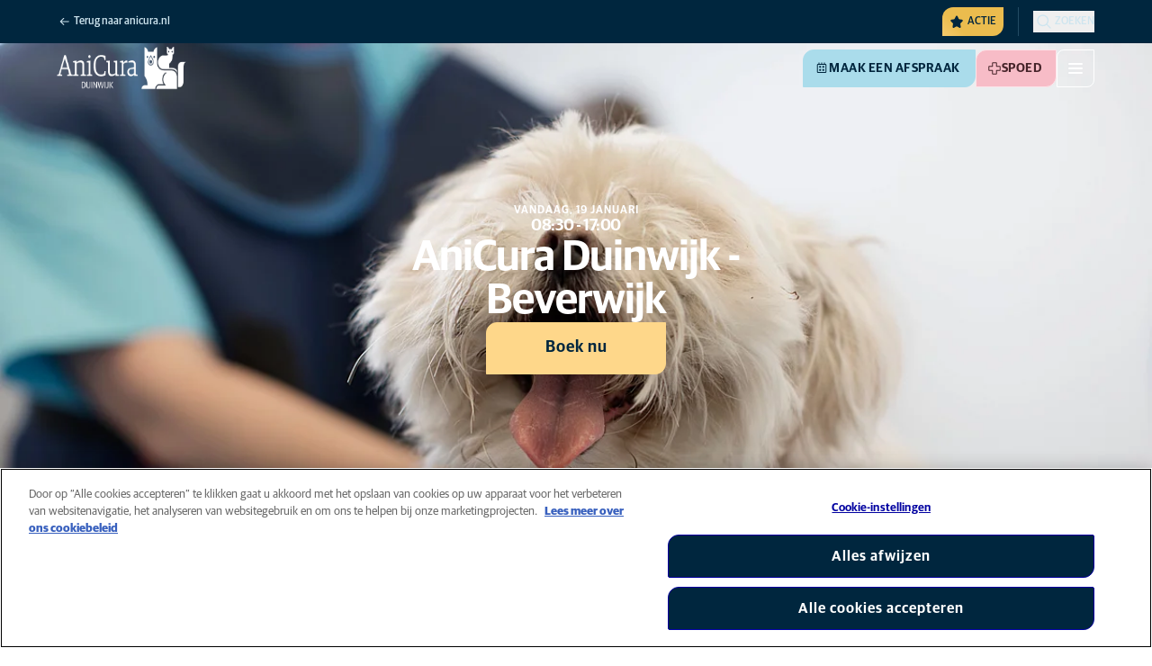

--- FILE ---
content_type: text/html; charset=utf-8
request_url: https://www.anicura.nl/klinieken/beverwijk/beverwijk-duinwijk/
body_size: 55384
content:


<!DOCTYPE html>
<html lang="nl-NL" class="overflow-x-hidden bg-neutral-0 scroll-smooth">
<head>


<meta charset="utf-8">
<title>D&#xE9; dierenarts in Beverwijk | AniCura Duinwijk - Beverwijk</title>

<meta name="viewport" content="width=device-width, initial-scale=1">

<meta http-equiv="Content-Type" content="text/html; charset=utf-8">

<meta name="robots" content="index,follow">

    <meta name="description" content="Een modern uitgeruste kliniek voor honden, katten, konijnen en knaagdieren; met uitgebreide faciliteiten. Neem contact met ons op om een afspraak te maken.">

    <link rel="alternate" hreflang="nl-NL" href="https://www.anicura.nl/klinieken/beverwijk/beverwijk-duinwijk/">

        <link rel="canonical" href="https://www.anicura.nl/klinieken/beverwijk/beverwijk-duinwijk/">
        <meta name="og:title" content="D&#xE9; dierenarts in Beverwijk | AniCura Duinwijk - Beverwijk">
        <meta name="og:description" content="Een modern uitgeruste kliniek voor honden, katten, konijnen en knaagdieren; met uitgebreide faciliteiten. Neem contact met ons op om een afspraak te maken.">

<meta name="og:type" content="website">
<meta name="og:url" content="https://www.anicura.nl/klinieken/beverwijk/beverwijk-duinwijk/">

<link rel="icon" sizes="32x32" href="/favicon-32x32.png" type="image/png">

<link rel="icon" href="/favicon.svg" type="image/svg+xml">

<link rel="manifest" href="/manifest.webmanifest" crossorigin="anonymous">

<link rel="apple-touch-icon" sizes="120x120" href="/apple-touch-icon-120x120.png" type="image/png">
<link rel="apple-touch-icon" sizes="152x152" href="/apple-touch-icon-152x152.png" type="image/png">
<link rel="apple-touch-icon" sizes="167x167" href="/apple-touch-icon-167x167.png" type="image/png">
<link rel="apple-touch-icon" sizes="180x180" href="/apple-touch-icon-180x180.png" type="image/png">

<link rel="mask-icon" href="/favicon.svg" color="#0e235c" type="image/svg+xml">

<script nonce="DIFuwR7jZq8UGtwVmbwu-Q==" type="application/ld&#x2B;json">
{"@type":"WebSite","@context":"https://schema.org","@id":"https://www.anicura.nl/#website","name":"AniCura Nederland","potentialAction":{"@type":"SearchAction","query":"required q=search_name_string","target":"https://www.anicura.nl/zoeken/"},"url":"https://www.anicura.nl/"}
</script>
<script nonce="DIFuwR7jZq8UGtwVmbwu-Q==" type="application/ld&#x2B;json">
{"@type":"Organization","@context":"https://schema.org","@id":"https://www.anicura.nl/#organization","logo":"https://www.anicura.nl/img/logo-anicura.svg","brand":{"@type":"Brand","name":"AniCura"},"areaServed":"Netherlands","name":"AniCura Nederland","description":"Bij AniCura werken de beste paraveterinairen en dierenartsen aan zorgvuldige, professionele zorg voor dieren met persoonlijke aandacht voor het baasje.","sameAs":["https://anicura.nl/","https://www.facebook.com/AniCuraNederland","https://www.instagram.com/anicura.nl/","https://nl.linkedin.com/company/anicura-nederland","https://x.com/AnicuraN","https://www.youtube.com/@anicuranederland"],"url":"https://www.anicura.nl/"}
</script>
<script nonce="DIFuwR7jZq8UGtwVmbwu-Q==" type="application/ld&#x2B;json">
{"@type":"VeterinaryCare","@context":"https://schema.org","@id":"https://www.anicura.nl/klinieken/beverwijk/beverwijk-duinwijk/#clinic","logo":"https://www.anicura.nl/cdn-cgi/image/f=auto,w=600,sharpen=1/AdaptiveImages/powerinit/15319/AniCura_Duinwijk_horizontal_CMYK.jpg?stamp=3cfe4401afbb4007dd6dd20f06cb2a77c9e39671","location":{"@type":"Place","address":{"@type":"PostalAddress","addressCountry":"NL","postalCode":"1943 GB","streetAddress":"Duinwijklaan 49","addressLocality":"Beverwijk"},"latitude":"52,4848449","longitude":"4,647989300000063","openingHoursSpecification":[{"@type":"OpeningHoursSpecification","dayOfWeek":"Monday","opens":"08:30","closes":"17:00"},{"@type":"OpeningHoursSpecification","dayOfWeek":"Tuesday","opens":"08:30","closes":"17:00"},{"@type":"OpeningHoursSpecification","dayOfWeek":"Wednesday","opens":"08:30","closes":"17:00"},{"@type":"OpeningHoursSpecification","dayOfWeek":"Thursday","opens":"08:30","closes":"17:00"},{"@type":"OpeningHoursSpecification","dayOfWeek":"Friday","opens":"08:30","closes":"17:00"}]},"areaServed":"Netherlands","email":"duinwijk@anicura.nl","telephone":"0251 - 212 031","parentOrganization":{"@id":"https://www.anicura.nl/#organization"},"name":"AniCura Duinwijk - Beverwijk","description":"Een modern uitgeruste kliniek voor honden, katten, konijnen en knaagdieren; met uitgebreide faciliteiten. Neem contact met ons op om een afspraak te maken.","sameAs":["https://anicura.nl/klinieken/beverwijk/beverwijk-duinwijk/"],"url":"https://www.anicura.nl/klinieken/beverwijk/beverwijk-duinwijk/"}
</script>
<script nonce="DIFuwR7jZq8UGtwVmbwu-Q==" type="application/ld&#x2B;json">
{"@type":"WebPage","@context":"https://schema.org","@id":"https://www.anicura.nl/klinieken/beverwijk/beverwijk-duinwijk/#page","name":"AniCura Duinwijk - Beverwijk","potentialAction":{"@type":"ReserveAction","target":"https://booking.vetstoria.com/58400eaf0ae75","name":"Maak een afspraak"},"url":"https://www.anicura.nl/klinieken/beverwijk/beverwijk-duinwijk/"}
</script>
<script nonce="DIFuwR7jZq8UGtwVmbwu-Q==" type="application/ld&#x2B;json">
{"@type":"BreadcrumbList","@context":"https://schema.org","itemListElement":[{"@type":"ListItem","position":1,"item":"https://www.anicura.nl/klinieken/","name":"Onze dierenklinieken"},{"@type":"ListItem","position":2,"item":"https://www.anicura.nl/klinieken/beverwijk/","name":"Beverwijk"},{"@type":"ListItem","position":3,"item":"https://www.anicura.nl/klinieken/beverwijk/beverwijk-duinwijk/","name":"AniCura Duinwijk - Beverwijk"}]}
</script>


<script type="text/javascript" nonce="DIFuwR7jZq8UGtwVmbwu-Q==">
    dataLayer = [{
        "event": "Page Impression",
        "pageType": "ClinicPage",
        "pageId": "88631",
        "pageName": "AniCura Duinwijk - Beverwijk",
        "BID": "",
        "clinic_pms_id": "58400eaf0ae75",
        "treatment_mcc_id": ""
    }];

    function gtag(){dataLayer.push(arguments);}

    gtag('consent', 'default', {
      'ad_storage': 'denied',
      'ad_user_data': 'denied',
      'ad_personalization': 'denied',
      'analytics_storage': 'denied'
    });
</script>
    


    

    <meta name="application-insights-connection-string">
    <meta name="application-insights-instrumentation-key" content="4e4e4de3-8484-4b0f-822f-24182461595c">

    <script src="/dist/application-insights.js?v=v85Mn0ZCSpDSnbioqUIYGrljsvuyh1qnZeF-I1gRuVk" nonce="DIFuwR7jZq8UGtwVmbwu-Q=="></script>

    <link rel='stylesheet' type='text/css' data-f-resource='EPiServerForms.css' href='/Util/EPiServer.Forms/EPiServerForms.css'>
<script src="https://www.google.com/recaptcha/api.js?render=6LfNjQcaAAAAAAUQLQdf-nAyNGgUTR9VS_WExozw" nonce="DIFuwR7jZq8UGtwVmbwu-Q=="></script>
<script nonce="DIFuwR7jZq8UGtwVmbwu-Q==">
var epi = epi||{}; epi.EPiServer = epi.EPiServer||{}; epi.EPiServer.Forms = epi.EPiServer.Forms||{};
                    epi.EPiServer.Forms.InjectFormOwnJQuery = true;epi.EPiServer.Forms.OriginalJQuery = typeof jQuery !== 'undefined' ? jQuery : undefined;
</script>


    <link rel="preconnect" href="https://use.typekit.net" crossorigin="">

    <link href="/dist/tw.css?v=FVxFGhm_nrOIBhBC6j9WPxvwmQONquiMZzfmyeKMcHA" rel="stylesheet" type="text/css">

    <link href="/dist/main.css?v=BlK8rp_ZsVp5fpg_jLEJ8ITaxgEemnphwGpZxnpOxsc" as="style" rel="preload" type="text/css" nonce="DIFuwR7jZq8UGtwVmbwu-Q==">
    <link href="/dist/theme-default.css?v=b1uJRhyixZgBNPTXEwAVn4a9VSzO8E5amCJpeAAaKAs" as="style" rel="preload" type="text/css" nonce="DIFuwR7jZq8UGtwVmbwu-Q==">

    <noscript>
        <link href="/dist/main.css?v=BlK8rp_ZsVp5fpg_jLEJ8ITaxgEemnphwGpZxnpOxsc" rel="stylesheet" type="text/css">
        <link href="/dist/theme-default.css?v=b1uJRhyixZgBNPTXEwAVn4a9VSzO8E5amCJpeAAaKAs" rel="stylesheet" type="text/css">
    </noscript>

    <link rel="stylesheet" href="https://use.typekit.net/hst0yat.css">

    <script src="/scripts/htmx-2.0.3.min.js?v=SRlVzRgQdH19e5zLk2QAr7dg4G0l1T5FcrZLZWOyeE4" nonce="DIFuwR7jZq8UGtwVmbwu-Q=="></script>

        <!-- Google Tag Manager -->
        <script nonce="DIFuwR7jZq8UGtwVmbwu-Q==">
            (function (w, d, s, l, i) {
                w[l] = w[l] || []; w[l].push({
                    'gtm.start':
                        new Date().getTime(), event: 'gtm.js'
                }); var f = d.getElementsByTagName(s)[0],
                    j = d.createElement(s), dl = l != 'dataLayer' ? '&l=' + l : ''; j.async = true; j.src =
                        'https://www.googletagmanager.com/gtm.js?id=' + i + dl; f.parentNode.insertBefore(j, f);
            })(window, document, 'script', 'dataLayer', 'GTM-N3J8XN');</script>
        <!-- End Google Tag Manager -->

        <!-- JENTIS SCRIPT -->
        <script nonce="DIFuwR7jZq8UGtwVmbwu-Q==">(function (sCDN, sCDNProject, sCDNWorkspace, sCDNVers) {
  if (
    window.localStorage !== null &&
    typeof window.localStorage === "object" &&
    typeof window.localStorage.getItem === "function" &&
    window.sessionStorage !== null &&
    typeof window.sessionStorage === "object" &&
    typeof window.sessionStorage.getItem === "function"
  ) {
    sCDNVers =
      window.sessionStorage.getItem("jts_preview_version") ||
      window.localStorage.getItem("jts_preview_version") ||
      sCDNVers;
  }
  window.jentis = window.jentis || {};
  window.jentis.config = window.jentis.config || {};
  window.jentis.config.frontend = window.jentis.config.frontend || {};
  window.jentis.config.frontend.cdnhost =
    sCDN + "/get/" + sCDNWorkspace + "/web/" + sCDNVers + "/";
  window.jentis.config.frontend.vers = sCDNVers;
  window.jentis.config.frontend.env = sCDNWorkspace;
  window.jentis.config.frontend.project = sCDNProject;
  window._jts = window._jts || [];
  var f = document.getElementsByTagName("script")[0];
  var j = document.createElement("script");
  j.async = true;
  j.src = window.jentis.config.frontend.cdnhost + "qiugrk.js";
  f.parentNode.insertBefore(j, f);
})("https://71t1hg.anicura.nl","anicura_nl","live", "_");

_jts.push({ track: "pageview" });
_jts.push({ track: "submit" }); <!-- a --/></script>
        <!-- End JENTIS SCRIPT -->

    <script src="/dist/site-initialization.js?v=YwLHsXb4xoMsbZ-JQS_YGjCf3KZmlIjxxATByInebg8" nonce="DIFuwR7jZq8UGtwVmbwu-Q=="></script>

    <script nonce="DIFuwR7jZq8UGtwVmbwu-Q==">
        htmx.config.refreshOnHistoryMiss = true;
    </script>
</head>

<body class="w-full clinic-page" hx-history="false">
        <!-- Google Tag Manager (noscript) -->
        <noscript>
            <iframe src="https://www.googletagmanager.com/ns.html?id=GTM-N3J8XN" height="0" width="0" style="display:none;visibility:hidden"></iframe>
        </noscript>
        <!-- End Google Tag Manager (noscript) -->

    

        

    
<div class="fixed left-0 right-0 top-0 h-full z-modal pointer-events-none w-full max-w-container mx-auto">
    <div class="flex w-full px-container-xs sm:px-container-sm md:px-container-md lg:px-container-lg xl:px-0">
        
        

    <a class="w-full mt-md opacity-0 focus-visible:opacity-100 focus-visible:pointer-events-auto sm:w-auto flex justify-center items-center border rounded-tl-br-sm focus-outline transition-short-in hover:transition-short-out cursor-pointer disabled:cursor-not-allowed bg-turquoise-600 text-dark-blue border-turquoise-600 hover:bg-turquoise-800 hover:border-turquoise-800 group-hover:bg-turquoise-800 group-hover:border-turquoise-800 [&amp;:not(.htmx-request):not(form.htmx-request_&amp;)]:disabled:bg-black/5 [&amp;:not(.htmx-request):not(form.htmx-request_&amp;)]:disabled:text-black/20 [&amp;:not(.htmx-request):not(form.htmx-request_&amp;)]:disabled:border-black/5 py-lg px-2xl text-button-xl" href="#main" title="Ga naar de hoofdinhoud" data-sites="">
        <div class="relative flex justify-center items-center min-h-lg gap-md">

            
            Ga naar de hoofdinhoud
        
        </div>
    </a>

    
    </div>
</div>

<header id="site-header" class="sticky top-0 z-header w-full text-dark-blue bg-neutral-0 transition-short-in-out transform shadow-xs data-[is-transparent=&#x27;true&#x27;]:text-neutral-0 data-[is-transparent=&#x27;true&#x27;]:bg-transparent data-[is-transparent=&#x27;true&#x27;]:shadow-none -mb-[3.5rem] md:-mb-[4.5rem]" data-supports-transparency="true" data-is-transparent="true">
    <div id="banners-wrapper">
        
<div><div data-block=""></div></div>
    </div>

    


<nav class="w-full py-xs transition-short-in-out bg-dark-blue">
    
<div class="w-full max-w-container mx-auto">
    <div class="w-full px-container-xs sm:px-container-sm md:px-container-md lg:px-container-lg xl:px-0">
        
        <div class="flex justify-end w-full min-h-[2rem] gap-md md:gap-0 md:divide-x md:[&amp;&gt;*]:px-md md:first:[&amp;&gt;*]:pl-0 md:last:[&amp;&gt;*]:pr-0 [&amp;&gt;*]:transition-short-in-out divide-dark-blue-400
        ">
                <div class="flex justify-end items-center gap-sm w-full min-w-0">
                        <a href="/" class="inline-block pt-[calc(1cap-1ex)] mr-auto text-t-xs font-t-medium block focus-outline focus-visible:outline-offset-2 text-light-blue-800 hover:text-neutral-0 focus-visible:text-neutral-0 focus-visible:outline-turquoise-900">
                            
<svg aria-hidden="true" class="flex-none inline-flex justify-center items-center w-md h-md" focusable="false">
    
    <use href="/svg/system/arrow-left.svg?v=VIc-NRQGF1xRqU6Kav3p1tDgaD1jaDr9beEfpp8953Y#icon"></use>
</svg>

                            <span class="mt-[calc(1ex-1cap)]">Terug naar anicura.nl</span>
                        </a>

                        <div class="flex lg:divide-x lg:[&amp;&gt;*]:px-md lg:first:[&amp;&gt;*]:pl-0 lg:last:[&amp;&gt;*]:pr-0 [&amp;&gt;*]:transition-short-in-out divide-dark-blue-400">
                                <ul class="flex items-center gap-md">
                                        <li>
                                            


<div class="relative flex">
    <div class="top-0 right-full absolute w-[7.5rem] pointer-events-none">
            <div class="absolute opacity-0 animate-golden-campaign-fade-in-out" style="animation-delay: 1500ms;">
                
<svg class="w-[8.75rem] h-[3.125rem] flex-none flex justify-center items-center" focusable="false">
    
    <use href="/svg/golden-campaign/State=1.svg?v=1JHuhdBCojaQgKWQ0gAWg5sQdg3eNwTUK-biMNvKtew#icon"></use>
</svg>
            </div>
            <div class="absolute opacity-0 animate-golden-campaign-fade-in-out" style="animation-delay: 2100ms;">
                
<svg class="w-[8.75rem] h-[3.125rem] flex-none flex justify-center items-center" focusable="false">
    
    <use href="/svg/golden-campaign/State=2.svg?v=dYXXWyaHYEHe13DbUhA8Y4_d1aByQGkOPc8RbM3dNxQ#icon"></use>
</svg>
            </div>
            <div class="absolute opacity-0 animate-golden-campaign-fade-in-out" style="animation-delay: 2700ms;">
                
<svg class="w-[8.75rem] h-[3.125rem] flex-none flex justify-center items-center" focusable="false">
    
    <use href="/svg/golden-campaign/State=3.svg?v=L_3sVMlJckc5vn-qst514OXk3VFv3rq5b0wQ9oLNn7w#icon"></use>
</svg>
            </div>
            <div class="absolute opacity-0 animate-golden-campaign-fade-in-out" style="animation-delay: 3300ms;">
                
<svg class="w-[8.75rem] h-[3.125rem] flex-none flex justify-center items-center" focusable="false">
    
    <use href="/svg/golden-campaign/State=4.svg?v=whWWZxV6UT_u0rDQiZ2VvxfINZq-CTN_yJjCkKragek#icon"></use>
</svg>
            </div>
            <div class="absolute opacity-0 animate-golden-campaign-fade-in-out" style="animation-delay: 3900ms;">
                
<svg class="w-[8.75rem] h-[3.125rem] flex-none flex justify-center items-center" focusable="false">
    
    <use href="/svg/golden-campaign/State=5.svg?v=cUB0BGu-7DSgTh9HXbxbDGW4YP8r2V1e1AjzwR6_O28#icon"></use>
</svg>
            </div>
            <div class="absolute opacity-0 animate-golden-campaign-fade-in-out" style="animation-delay: 4500ms;">
                
<svg class="w-[8.75rem] h-[3.125rem] flex-none flex justify-center items-center" focusable="false">
    
    <use href="/svg/golden-campaign/State=6.svg?v=E-zqJyuLV3DwvpZ_dHFQ6uJpJ7tV44E0CDyX0P69FvM#icon"></use>
</svg>
            </div>
            <div class="absolute opacity-0 animate-golden-campaign-fade-in-out" style="animation-delay: 5100ms;">
                
<svg class="w-[8.75rem] h-[3.125rem] flex-none flex justify-center items-center" focusable="false">
    
    <use href="/svg/golden-campaign/State=7.svg?v=wKsyhtY5sR3cSwFhTpPDbo_MeEfwNIqwGu_mF_Mq--Y#icon"></use>
</svg>
            </div>
            <div class="absolute opacity-0 animate-golden-campaign-fade-in-out" style="animation-delay: 5700ms;">
                
<svg class="w-[8.75rem] h-[3.125rem] flex-none flex justify-center items-center" focusable="false">
    
    <use href="/svg/golden-campaign/State=8.svg?v=fO-CpGbg4lNUx0t71rpdP3zuV_ri4iZA2R-dI6nLCHs#icon"></use>
</svg>
            </div>
    </div>

    <button aria-controls="golden-campaign-modal" class="group relative overflow-hidden p-xs rounded-tl-br-sm cursor-pointer text-navigation-secondary-link text-dark-blue bg-[#EBBC4E] uppercase hover:text-neutral-0 hover:bg-dark-blue-400 transition-short-in-out focus-outline focus-visible:outline-turquoise-900" data-golden-campaign-button="">
        <div class="absolute w-[18.75rem] h-[12.5rem] left-1/2 top-1/2 -translate-x-1/2 -translate-y-1/2 rotate-45 [background-image:radial-gradient(893.05%_50.55%_at_50.55%_50%,#FED78A_0%,_#FFFFFF00_36.81%)] animate-golden-campaign-shimmer [animation-fill-mode:forwards] group-hover:opacity-0 transition-short-in-out"></div>

        <div class="relative flex items-center">
            
<svg aria-hidden="true" class="mr-xxs flex-none inline-flex justify-center items-center w-md h-md" focusable="false">
    
    <use href="/svg/system/star.svg?v=EroG09i9SJFwX0_bcwL5dUV6Raoq90fL9gkaVFH5_Ag#icon"></use>
</svg>

                <span class="whitespace-pre text-box-trim">Actie</span>

                <span class="whitespace-pre text-box-trim animate-golden-campaign-button-text-entry" data-animated-text-segment="" style="animation-delay: 500ms"> - uitgelicht</span>
        </div>
    </button>
</div>



<div class="fixed inset-0 z-modal py-2xl bg-black/70 transition-short-in inert:opacity-0 inert:transition-short-out" data-auto-init="true" data-modal="" data-closeable="true" id="golden-campaign-modal-container" inert="">
    
<div class="h-full w-full max-w-container mx-auto">
    <div class="h-full flex items-center w-full px-container-xs sm:px-container-sm md:px-container-md lg:px-container-lg xl:px-0">
        
        
<div class="max-h-full auto-rows-fr grid w-full grid-cols-4 gap-x-lg sm:grid-cols-12">
    
            <div aria-modal="true" class="col-span-full md:col-start-2 md:col-span-10 xl:col-start-3 xl:col-span-8 relative h-full flex flex-col gap-lg bg-neutral-0 rounded-md pl-md pr-sm pt-lg pb-md md:pl-xl md:pr-lg md:pt-2xl md:pb-xl lg:pl-[3.5rem] lg:pr-xl lg:pt-3xl lg:pb-[3.5rem]" data-dialog="" id="golden-campaign-modal" role="dialog">
                    <div class="absolute top-0 right-0 mt-lg mr-lg z-component md:mt-2xl md:mr-2xl lg:mt-3xl lg:mr-3xl">
                        <div class="sm:hidden">
                            

    <button class="border rounded-tl-br-xs focus-outline transition-short-in hover:transition-short-out cursor-pointer disabled:cursor-not-allowed bg-neutral-0 text-dark-blue border-neutral-200 hover:bg-neutral-200 hover:text-dark-blue group-hover:bg-neutral-200 group-hover:text-dark-blue [&amp;:not(.htmx-request):not(form.htmx-request_&amp;)]:disabled:bg-black/10 [&amp;:not(.htmx-request):not(form.htmx-request_&amp;)]:disabled:text-black/30 [&amp;:not(.htmx-request):not(form.htmx-request_&amp;)]:disabled:border-black/10 p-xs text-button-sm" type="button" title="Sluiten" aria-label="Sluiten" data-close-button="">
        <div class="relative flex justify-center items-center aspect-square min-h-lg gap-xs">
                <div class="relative">
                    
<svg aria-hidden="true" class="[button.htmx-request_&amp;]:opacity-0 [form.htmx-request_&amp;]:opacity-0 w-lg h-lg flex-none inline-flex justify-center items-center w-lg h-lg" focusable="false">
    
    <use href="/svg/system/close.svg?v=nAwaEkBkvNXV4hzxwG58QPRwJJlb0mu_3fYLg-dgTYc#icon"></use>
</svg>
                    <div class="hidden [button.htmx-request_&amp;]:block [form.htmx-request_&amp;]:block rounded-full animate-spin [background-image:conic-gradient(transparent_72deg,currentColor_360deg)] [mask:radial-gradient(farthest-side,transparent_calc(100%-2px),currentColor_0)] absolute inset-0 w-lg h-lg"></div>
                </div>


        </div>
    </button>

                        </div>

                            <div class="hidden sm:flex">
                                

    <button class="flex justify-center items-center border rounded-tl-br-sm focus-outline transition-short-in hover:transition-short-out cursor-pointer disabled:cursor-not-allowed bg-neutral-0 text-dark-blue border-neutral-200 hover:bg-neutral-200 hover:text-dark-blue group-hover:bg-neutral-200 group-hover:text-dark-blue [&amp;:not(.htmx-request):not(form.htmx-request_&amp;)]:disabled:bg-black/10 [&amp;:not(.htmx-request):not(form.htmx-request_&amp;)]:disabled:text-black/30 [&amp;:not(.htmx-request):not(form.htmx-request_&amp;)]:disabled:border-black/10 py-xs px-md text-button-sm" type="button" title="Sluiten" aria-label="Sluiten" data-close-button="" data-sites="">
        <div class="relative flex justify-center items-center min-h-lg gap-xs">
                <div class="hidden [button.htmx-request_&amp;]:block [form.htmx-request_&amp;]:block rounded-full animate-spin [background-image:conic-gradient(transparent_72deg,currentColor_360deg)] [mask:radial-gradient(farthest-side,transparent_calc(100%-2px),currentColor_0)]  w-md h-md"></div>

            
                                    <span class="mt-[0.125rem]">
                                        Sluiten
                                    </span>

                                    
<svg aria-hidden="true" class="-mr-xs flex-none inline-flex justify-center items-center w-lg h-lg" focusable="false">
    
    <use href="/svg/system/close.svg?v=nAwaEkBkvNXV4hzxwG58QPRwJJlb0mu_3fYLg-dgTYc#icon"></use>
</svg>
                                
        </div>
    </button>

                            </div>
                    </div>

                <div class="flex flex-col gap-lg max-h-full pr-sm overflow-auto md:pr-md lg:pr-xl">
                        <header class="flex items-center gap-sm pl-xs pr-[3.25rem] sm:pr-[7.5rem]">
                                    
<svg aria-hidden="true" class="text-yellow-800 flex-none inline-flex justify-center items-center w-lg h-lg lg:w-xl lg:h-xl" focusable="false">
    
    <use href="/svg/system/star.svg?v=EroG09i9SJFwX0_bcwL5dUV6Raoq90fL9gkaVFH5_Ag#icon"></use>
</svg>

                        </header>

                        <div class="pl-xs pb-xs focus:[outline-style:none]" data-dialog-content="" tabindex="-1">
                            
    <div class="flex flex-col gap-xl lg:gap-2xl">

            <ul class="flex flex-col gap-md">
                    <li>
                        <a class="flex items-center justify-between gap-lg p-md border border-neutral-200 rounded-tl-br-sm transition-short-in-out hover:border-dark-blue focus-outline -outline-offset-4 sm:rounded-tl-br-lg lg:p-lg" href="/over-huisdieren/hond/gebit/">
                            <div class="flex flex-col gap-xs">
                                    <h3 class="text-h3 text-dark-blue">
                                        Gebitscampagne
                                    </h3>

                                    <p class="font-t text-t-sm text-t-neutral-700 lg:text-t-md">
                                        Kijk eens naar die glimlach
                                    </p>
                            </div>

                            
<svg aria-hidden="true" class="text-dark-blue flex-none inline-flex justify-center items-center w-lg h-lg lg:w-xl lg:h-xl" focusable="false">
    
    <use href="/svg/system/arrow-right.svg?v=bPdySdqmnqm_CtlqV1JtnQxHwJUfchemL2-s35XgxzM#icon"></use>
</svg>
                        </a>
                    </li>   
            </ul>
    </div>

                        </div>
                </div>
            </div>
        
</div>
    
    </div>
</div>
</div>
                                        </li>

                                </ul>

                                <ul class="hidden lg:flex items-center gap-md">
                                        <li>
                                            
<a class="flex items-center gap-xs rounded-tl-br-sm py-xxs uppercase focus-outline focus-visible:outline-offset-2 transition-short-in-out text-navigation-secondary-link text-light-blue-800 hover:text-neutral-0 focus-visible:text-neutral-0 focus-visible:outline-turquoise-900" href="/voor-dierenartsen/">
        
<svg aria-hidden="true" class="flex-none inline-flex justify-center items-center w-lg h-lg" focusable="false">
    
    <use href="/svg/system/vets.svg?v=x7hcth_Js_Hax10FPUYq7MMCUsi71ljxfM-K2x_pS3g#icon"></use>
</svg>

    <span class="text-box-trim">Voor dierenartsen</span>
</a>
                                        </li>
                                        <li>
                                            
<a class="flex items-center gap-xs rounded-tl-br-sm py-xxs uppercase focus-outline focus-visible:outline-offset-2 transition-short-in-out text-navigation-secondary-link text-light-blue-800 hover:text-neutral-0 focus-visible:text-neutral-0 focus-visible:outline-turquoise-900" href="/over-anicura/">
        
<svg aria-hidden="true" class="flex-none inline-flex justify-center items-center w-lg h-lg" focusable="false">
    
    <use href="/svg/system/about.svg?v=FG5U3a4M2vI-euEPCa4dW33uzWLyuq3GXgG0uTpqjyQ#icon"></use>
</svg>

    <span class="text-box-trim">Over AniCura</span>
</a>
                                        </li>
                                </ul>
                        </div>
                </div>

                <div class="flex gap-sm items-center">

                        <button id="trigger_search-mobile" aria-controls="mobile-flyout mobile-search" aria-expanded="false" class="flex lg:hidden items-center gap-xs text-navigation-secondary-link uppercase block focus-outline focus-visible:outline-offset-2 text-light-blue-800 hover:text-neutral-0 focus-visible:text-neutral-0 focus-visible:outline-turquoise-900">
                            
<svg aria-hidden="true" class="flex-none inline-flex justify-center items-center w-lg h-lg" focusable="false">
    
    <use href="/svg/system/search.svg?v=O9ttRmWBl41AdoWq_CLOnXhFeSeQTmfiqCcLQpVkKUg#icon"></use>
</svg>
                            <span class="text-box-trim">Zoeken</span>
                        </button>
                        <button id="trigger_search-desktop" aria-controls="desktop-menu-flyout flyout_search-desktop" aria-expanded="false" class="hidden lg:flex items-center gap-xs text-navigation-secondary-link uppercase block focus-outline focus-visible:outline-offset-2 text-light-blue-800 hover:text-neutral-0 focus-visible:text-neutral-0 focus-visible:outline-turquoise-900">
                            
<svg aria-hidden="true" class="flex-none inline-flex justify-center items-center w-lg h-lg" focusable="false">
    
    <use href="/svg/system/search.svg?v=O9ttRmWBl41AdoWq_CLOnXhFeSeQTmfiqCcLQpVkKUg#icon"></use>
</svg>
                            <span class="text-box-trim">Zoeken</span>
                        </button>
                </div>
        </div>
    
    </div>
</div>
</nav>


        

<div class="w-full max-w-container mx-auto">
    <div class="flex justify-end items-center gap-xs h-[3.5rem] py-sm lg:hidden w-full px-container-xs sm:px-container-sm md:px-container-md lg:px-container-lg xl:px-0">
        
    <a href="/klinieken/beverwijk/beverwijk-duinwijk/" class="relative block h-full w-auto mr-auto" title="Terug naar AniCura Duinwijk - Beverwijk">

<img alt="AniCura Duinwijk - Beverwijk-logo" class="relative block w-auto h-[3rem] top-1/2 left-1/2 opacity-0 transform -translate-x-1/2 -translate-y-1/2 transition-short-in-out [[data-is-transparent=&#x27;false&#x27;]_&amp;]:opacity-100" height="142" src="/cdn-cgi/image/f=auto,w=420,sharpen=1/AdaptiveImages/powerinit/15319/AniCura_Duinwijk_horizontal_CMYK.jpg?stamp=3cfe4401afbb4007dd6dd20f06cb2a77c9e39671" width="420">
<img alt="AniCura Duinwijk - Beverwijk-logo" class="absolute top-0 left-0 block w-auto h-[3rem] top-1/2 left-1/2 opacity-0 transform -translate-x-1/2 -translate-y-1/2 transition-short-in-out [[data-is-transparent=&#x27;true&#x27;]_&amp;]:opacity-100" height="114" src="/cdn-cgi/image/f=auto,w=420,sharpen=1/AdaptiveImages/powerinit/15321/AniCura_Duinwijk_horizontal_NEG.png?stamp=935d44979aa95ee448479ac265f2dd6d033b45e6" width="420">    </a>

        

    <a class="sm:hidden border rounded-tl-br-xs focus-outline transition-short-in hover:transition-short-out cursor-pointer disabled:cursor-not-allowed bg-turquoise-600 text-dark-blue border-turquoise-600 hover:bg-turquoise-800 hover:border-turquoise-800 group-hover:bg-turquoise-800 group-hover:border-turquoise-800 [&amp;:not(.htmx-request):not(form.htmx-request_&amp;)]:disabled:bg-black/5 [&amp;:not(.htmx-request):not(form.htmx-request_&amp;)]:disabled:text-black/20 [&amp;:not(.htmx-request):not(form.htmx-request_&amp;)]:disabled:border-black/5 p-xs text-button-sm" href="https://booking.vetstoria.com/58400eaf0ae75" title="Maak een afspraak" data-booking-button="" data-vetstoria-booking-button="" data-vetstoria-id="58400eaf0ae75" aria-expanded="false" data-clinic-id="88631" data-clinic-bid="" data-clinic-name="AniCura Duinwijk - Beverwijk" aria-controls="booking-modal">
        <div class="relative flex justify-center items-center aspect-square min-h-lg gap-xs">
                
<svg aria-hidden="true" class="w-lg h-lg flex-none inline-flex justify-center items-center w-lg h-lg" focusable="false">
    
    <use href="/svg/system/calendar.svg?v=mFaQ9a6c62xVcOh6KItq9dxTTolt4a2TGHivzVvC0ko#icon"></use>
</svg>

            
        </div>
    </a>

        

    <a class="hidden uppercase sm:flex flex justify-center items-center border rounded-tl-br-sm focus-outline transition-short-in hover:transition-short-out cursor-pointer disabled:cursor-not-allowed bg-turquoise-600 text-dark-blue border-turquoise-600 hover:bg-turquoise-800 hover:border-turquoise-800 group-hover:bg-turquoise-800 group-hover:border-turquoise-800 [&amp;:not(.htmx-request):not(form.htmx-request_&amp;)]:disabled:bg-black/5 [&amp;:not(.htmx-request):not(form.htmx-request_&amp;)]:disabled:text-black/20 [&amp;:not(.htmx-request):not(form.htmx-request_&amp;)]:disabled:border-black/5 py-xs px-md text-button-sm pl-sm" href="https://booking.vetstoria.com/58400eaf0ae75" title="Maak een afspraak" data-booking-button="" data-vetstoria-booking-button="" data-vetstoria-id="58400eaf0ae75" aria-expanded="false" data-clinic-id="88631" data-clinic-bid="" data-clinic-name="AniCura Duinwijk - Beverwijk" aria-controls="booking-modal" data-sites="">
        <div class="relative flex justify-center items-center min-h-lg gap-xs">
                
<svg aria-hidden="true" class="w-md h-md flex-none inline-flex justify-center items-center w-lg h-lg" focusable="false">
    
    <use href="/svg/system/calendar.svg?v=mFaQ9a6c62xVcOh6KItq9dxTTolt4a2TGHivzVvC0ko#icon"></use>
</svg>

            
            Maak een afspraak
        
        </div>
    </a>


        

    <a class="sm:hidden border rounded-tl-br-xs focus-outline transition-short-in hover:transition-short-out cursor-pointer disabled:cursor-not-allowed bg-pink-400 text-t-pink border-pink-200 hover:bg-pink-600 hover:border-pink-600 group-hover:bg-pink-600 group-hover:border-pink-600 [&amp;:not(.htmx-request):not(form.htmx-request_&amp;)]:disabled:bg-black/5 [&amp;:not(.htmx-request):not(form.htmx-request_&amp;)]:disabled:text-black/20 [&amp;:not(.htmx-request):not(form.htmx-request_&amp;)]:disabled:border-black/5 p-xs text-button-sm" href="/spoedklinieken/" title="Spoed">
        <div class="relative flex justify-center items-center aspect-square min-h-lg gap-xs">
                
<svg aria-hidden="true" class="w-lg h-lg flex-none inline-flex justify-center items-center w-lg h-lg" focusable="false">
    
    <use href="/svg/system/emergency.svg?v=ETrnbVHimOvSjmHicNty6sw3RLFo56izQnDtrXoBRPw#icon"></use>
</svg>

            
        </div>
    </a>

        

    <a class="hidden uppercase sm:flex flex justify-center items-center border rounded-tl-br-sm focus-outline transition-short-in hover:transition-short-out cursor-pointer disabled:cursor-not-allowed bg-pink-400 text-t-pink border-pink-200 hover:bg-pink-600 hover:border-pink-600 group-hover:bg-pink-600 group-hover:border-pink-600 [&amp;:not(.htmx-request):not(form.htmx-request_&amp;)]:disabled:bg-black/5 [&amp;:not(.htmx-request):not(form.htmx-request_&amp;)]:disabled:text-black/20 [&amp;:not(.htmx-request):not(form.htmx-request_&amp;)]:disabled:border-black/5 py-xs px-md text-button-sm pl-sm" href="/spoedklinieken/" title="Spoed" data-sites="">
        <div class="relative flex justify-center items-center min-h-lg gap-xs">
                
<svg aria-hidden="true" class="w-md h-md flex-none inline-flex justify-center items-center w-lg h-lg" focusable="false">
    
    <use href="/svg/system/emergency.svg?v=ETrnbVHimOvSjmHicNty6sw3RLFo56izQnDtrXoBRPw#icon"></use>
</svg>

            
            Spoed
        
        </div>
    </a>


    <button type="button" class="text-dark-blue bg-neutral-0 border-neutral-200 hover:bg-neutral-100 overflow-hidden border rounded-tl-br-xs focus-outline transition-short-in-out aria-expanded:text-dark-blue aria-expanded:bg-neutral-200 aria-expanded:border-neutral-200 [[data-is-transparent=&#x27;true&#x27;]_&amp;]:text-neutral-0 [[data-is-transparent=&#x27;true&#x27;]_&amp;]:bg-transparent [[data-is-transparent=&#x27;true&#x27;]_&amp;]:border-neutral-0 [[data-is-transparent=&#x27;true&#x27;]_&amp;]:hover:bg-neutral-0 [[data-is-transparent=&#x27;true&#x27;]_&amp;]:hover:text-dark-blue" aria-controls="mobile-flyout mobile-menu" aria-expanded="false" aria-label="Mobiel menu in-/uitschakelen"><div class="relative flex justify-center items-center min-h-lg p-xs aspect-square"><div class="flex flex-col justify-around box-content w-md h-md p-xxs"><span class="block w-full h-[2px] rounded-lg bg-current transition-short-in-out transition-colors"></span><span class="block w-full h-[2px] rounded-lg bg-current transition-short-in-out transition-colors"></span><span class="block w-full h-[2px] rounded-lg bg-current transition-short-in-out transition-colors"></span></div></div></button>

    </div>
</div>

    <nav id="mobile-flyout" class="absolute top-0 right-0 z-[-1] flex flex-col w-full h-[100vh] pt-[6.5rem] overflow-hidden text-dark-blue bg-neutral-0 transition-short-in inert:h-0 inert:invisible inert:transition-short-out lg:hidden lg:invisible" inert="">
        <div class="relative w-full min-h-full">
            <div id="mobile-menu" class="group/clinic-mobile-nav relative flex flex-col w-full min-h-full transform transition-short-in-out inert:absolute inert:invisible inert:opacity-0" inert="">
                
<div class="border-t border-neutral-200 w-full max-w-container mx-auto">
    <div class="relative transform transition-short-in-out delay-300 group-inert/clinic-mobile-nav:translate-x-2xl group-inert/clinic-mobile-nav:opacity-0 group-inert/clinic-mobile-nav:delay-0 w-full px-container-xs sm:px-container-sm md:px-container-md lg:px-container-lg xl:px-0">
        
                    
<div class="grid w-full grid-cols-4 gap-x-lg sm:grid-cols-12">
    
                        <div class="col-span-full flex flex-col gap-xl md:col-start-4 md:col-end-10">
                            <ul class="w-full flex flex-col gap-xxs pt-sm md:py-xl">
                                    <li class="flex justify-between items-center gap-sm">
                                        <a href="/klinieken/beverwijk/beverwijk-duinwijk/ons-team/" class="block grow py-md text-navigation-top-link focus-outline hover-underline transition-short-in-out" role="menuitem">
                                            Ons team
                                        </a>
                                    </li>
                                    <li class="flex justify-between items-center gap-sm">
                                        <a href="/klinieken/beverwijk/beverwijk-duinwijk/behandelingen/" class="block grow py-md text-navigation-top-link focus-outline hover-underline transition-short-in-out" role="menuitem">
                                            Behandelingen
                                        </a>
                                    </li>
                                    <li class="flex justify-between items-center gap-sm">
                                        <a href="/klinieken/beverwijk/beverwijk-duinwijk/over-ons/" class="block grow py-md text-navigation-top-link focus-outline hover-underline transition-short-in-out" role="menuitem">
                                            Over ons
                                        </a>
                                    </li>
                                    <li class="flex justify-between items-center gap-sm">
                                        <a href="/klinieken/beverwijk/beverwijk-duinwijk/contact/" class="block grow py-md text-navigation-top-link focus-outline hover-underline transition-short-in-out" role="menuitem">
                                            Contact
                                        </a>
                                    </li>
                            </ul>
                        </div>
                    
</div>
                
    </div>
</div>

                    <div class="w-full grow bg-neutral-100">
                        
<div class="grid w-full grid-cols-4 gap-x-lg sm:grid-cols-12">
    
                            <div class="col-span-full md:col-start-4 md:col-end-10 md:-mx-xl [&amp;&gt;section]:transform [&amp;&gt;section]:transition-short-in-out [&amp;&gt;section]:delay-300 group-inert/clinic-mobile-nav:[&amp;&gt;section]:translate-x-2xl group-inert/clinic-mobile-nav:[&amp;&gt;section]:opacity-0 group-inert/clinic-mobile-nav:[&amp;&gt;section]:delay-0">
                                

<section class="grow py-lg bg-neutral-100">
    
<div class="w-full max-w-container mx-auto">
    <div class="flex flex-col w-full px-container-xs sm:px-container-sm md:px-container-md lg:px-container-lg xl:px-0">
        
        <ul class="flex flex-col gap-lg ">
                <li>
                        <a href="https://www.google.com/maps/dir/?api=1&amp;destination=52.4848449,4.647989300000063" class="inline-flex items-center gap-sm text-t-sm font-t-semi-bold text-dark-blue lg:text-t-md transition-short-in-out hover-underline focus-outline focus-visible:outline-offset-2" title="Routebeschrijving">
                            <span class="flex-none p-xs bg-light-blue-800 rounded-tl-br-sm lg:p-sm">
                                
<svg aria-hidden="true" class="flex-none inline-flex justify-center items-center w-lg h-lg" focusable="false">
    
    <use href="/svg/system/pin.svg?v=uzpPaA8gwsZ7Wt_hxN1VOJm3Qyk0u4giHdagPRvB2m0#icon"></use>
</svg>
                            </span>
                            <span>Duinwijklaan 49, 1943 GB Beverwijk</span>
                        </a>
                </li>

                <li>
                    <a href="mailto:duinwijk@anicura.nl" class="inline-flex items-center gap-sm text-t-sm font-t-semi-bold text-dark-blue lg:text-t-md transition-short-in-out hover-underline focus-outline focus-visible:outline-offset-2">
                        <span class="flex-none p-xs bg-light-blue-800 rounded-tl-br-sm lg:p-sm">
                            
<svg aria-hidden="true" class="flex-none inline-flex justify-center items-center w-lg h-lg" focusable="false">
    
    <use href="/svg/system/email.svg?v=xOnKeWZ_ns2PJRsPD6bRPlAOOIUJLRQTMjVBaIi7eIM#icon"></use>
</svg>
                        </span>
                        <span>duinwijk@anicura.nl</span>
                    </a>
                </li>

                <li>
                    <a href="tel:0251 - 212 031" class="inline-flex items-center gap-sm text-t-sm font-t-semi-bold text-dark-blue lg:text-t-md transition-short-in-out hover-underline focus-outline focus-visible:outline-offset-2">
                        <span class="flex-none p-xs bg-light-blue-800 rounded-tl-br-sm lg:p-sm">
                            
<svg aria-hidden="true" class="flex-none inline-flex justify-center items-center w-lg h-lg" focusable="false">
    
    <use href="/svg/system/phone.svg?v=0e-ZrmrbS76eloBBrGU6nyujP-xmdhgYSSu-1raySWw#icon"></use>
</svg>
                        </span>
                        <span>0251 - 212 031</span>
                    </a>
                </li>
        </ul>

            <div class="flex items-center gap-md pt-lg mt-lg border-t border-neutral-200 md:gap-xs lg:gap-sm ">
                <p class="flex items-center gap-xxs lg:gap-xs">
                    <span class="text-t-md font-t-semi-bold mt-[0.4ch] lg:text-t-lg">
                        4,5
                    </span>
                    
<svg aria-hidden="true" class="text-yellow-800 flex-none inline-flex justify-center items-center w-lg h-lg lg:w-xl lg:h-xl" focusable="false">
    
    <use href="/svg/system/star.svg?v=EroG09i9SJFwX0_bcwL5dUV6Raoq90fL9gkaVFH5_Ag#icon"></use>
</svg>
                </p>

                <div class="flex items-center gap-xs">
                    <div class="flex items-center">
                                <div class="relative block w-lg aspect-square -mr-xs last:mr-0 bg-neutral-800 rounded-full border-2 border-neutral-100 lg:w-2xl">
                                    <img alt="Inge" src="https://lh3.googleusercontent.com/a/ACg8ocJsOVwB8cmFoEhsqTm-ve0S4KSniByC36MDfRmWBdBAIgmJnw=s128-c0x00000000-cc-rp-mo">
                                </div>
                                <div class="relative block w-lg aspect-square -mr-xs last:mr-0 bg-neutral-800 rounded-full border-2 border-neutral-100 lg:w-2xl">
                                    <img alt="Lisette de Vries" src="https://lh3.googleusercontent.com/a/ACg8ocLGsG5wNNhAU-j_NYIZJndAyjWmQ7bw1AJ_c61HzyGnvsOIQQ=s128-c0x00000000-cc-rp-mo">
                                </div>
                                <div class="relative block w-lg aspect-square -mr-xs last:mr-0 bg-neutral-800 rounded-full border-2 border-neutral-100 lg:w-2xl">
                                    <img alt="carolien kloosterman" src="https://lh3.googleusercontent.com/a-/ALV-UjXSVna3Amw1ZfqEKokwzAyWZxuk5urJPia3VTmYD65sRjJv-pI=s128-c0x00000000-cc-rp-mo">
                                </div>
                                <div class="relative block w-lg aspect-square -mr-xs last:mr-0 bg-neutral-800 rounded-full border-2 border-neutral-100 lg:w-2xl">
                                    <img alt="manon joosten" src="https://lh3.googleusercontent.com/a/ACg8ocIBeaZP3KUeSypqx7r7uju0tyCQBAOX7FZYdSe7Kkz6WaRSSw=s128-c0x00000000-cc-rp-mo-ba2">
                                </div>
                    </div>

                    <small class="text-t-xxs text-t-neutral-700 lg:text-t-xs">van 100&#x2B; beoordelingen</small>
                </div>
            </div>
    
    </div>
</div>
</section>

                            </div>
                        
</div>
                    </div>
            </div>

                <div class="w-full mt-xl bg-neutral-0 transition-short-in-out inert:absolute inert:top-0 inert:left-0 inert:opacity-0 inert:invisible inert:-translate-y-2xl" id="mobile-search" aria-labelledby="trigger_search-mobile" data-menu-section="" inert="">
                    
<div class="w-full max-w-container mx-auto">
    <div class="w-full px-container-xs sm:px-container-sm md:px-container-md lg:px-container-lg xl:px-0">
        
                        

<div class="grid w-full grid-cols-4 gap-x-lg sm:grid-cols-12">
    
    <form action="/zoeken/" class="col-span-full lg:col-start-4 lg:col-span-6 flex flex-col gap-xl" id="search-form-clinic-mobile" method="GET">
        <div class="flex flex-col gap-sm">
            

<label class="flex items-center p-xs gap-xs rounded-tl-br-md bg-neutral-0 transition-short-in-out border hover:border-dark-blue focus-outline has-[input:focus-visible]:outline-4 has-[input:focus-visible]:outline-dark-blue/75 border-neutral-200">
    <input class="w-full p-sm text-t-sm placeholder-t-neutral-700 text-dark-blue focus:[outline-style:none] order-1 [&amp;::-webkit-search-cancel-button]:appearance-none [&amp;::-webkit-search-cancel-button]:w-[1.125rem] [&amp;::-webkit-search-cancel-button]:h-[1.125rem] [&amp;::-webkit-search-cancel-button]:bg-[url(/svg/clear.svg)] [&amp;::-webkit-search-cancel-button]:cursor-pointer" name="q" placeholder="Waar bent u naar op zoek?" type="search" aria-activedescendant="" aria-autocomplete="list" aria-controls="search-suggestions-clinic-mobile" aria-expanded="false" aria-haspopup="listbox" data-autocomplete="true" data-autocomplete-form-id="search-form-clinic-mobile" data-autocomplete-target-id="search-suggestions-clinic-mobile" data-autocomplete-variant="Inline" hx-disabled-elt="unset" hx-get="/api/suggestions/" hx-include="#search-form-clinic-mobile input, #search-form-clinic-mobile select" hx-indicator="#search-form-clinic-mobile [data-search-input-button]" hx-select="unset" hx-swap="innerHTML" hx-target="#search-suggestions-clinic-mobile" hx-trigger="input delay:200ms, change from:input[data-autocomplete-trigger]" role="combobox" aria-label="Zoeken">

    

    <button class="flex-none order-3 border rounded-tl-br-xs focus-outline transition-short-in hover:transition-short-out cursor-pointer disabled:cursor-not-allowed bg-neutral-200 text-dark-blue border-neutral-200 hover:bg-neutral-300 hover:border-neutral-300 group-hover:bg-neutral-300 group-hover:border-neutral-300 [&amp;:not(.htmx-request):not(form.htmx-request_&amp;)]:disabled:bg-black/5 [&amp;:not(.htmx-request):not(form.htmx-request_&amp;)]:disabled:text-black/20 [&amp;:not(.htmx-request):not(form.htmx-request_&amp;)]:disabled:border-black/5 p-xs text-button-sm" type="submit" title="Zoeken" aria-label="Zoeken" data-search-input-button="">
        <div class="relative flex justify-center items-center aspect-square min-h-lg gap-xs">
                <div class="relative">
                    
<svg aria-hidden="true" class="[button.htmx-request_&amp;]:opacity-0 [form.htmx-request_&amp;]:opacity-0 w-lg h-lg flex-none inline-flex justify-center items-center w-lg h-lg" focusable="false">
    
    <use href="/svg/system/search.svg?v=O9ttRmWBl41AdoWq_CLOnXhFeSeQTmfiqCcLQpVkKUg#icon"></use>
</svg>
                    <div class="hidden [button.htmx-request_&amp;]:block [form.htmx-request_&amp;]:block rounded-full animate-spin [background-image:conic-gradient(transparent_72deg,currentColor_360deg)] [mask:radial-gradient(farthest-side,transparent_calc(100%-2px),currentColor_0)] absolute inset-0 w-lg h-lg"></div>
                </div>


        </div>
    </button>


</label>

            <div class="flex flex-wrap gap-xs">
                

<div class="flex">
    <label class="relative overflow-hidden group border rounded-tl-br-sm py-xxs pl-xs pr-sm flex gap-xs cursor-pointer items-center justify-center transition-short-in-out text-t-xs font-t-semi-bold border-neutral-300 bg-neutral-0 hover:border-turquoise-400 hover:bg-turquoise-200 has-[:focus-visible]:border-turquoise-400 has-[:focus-visible]:bg-turquoise-200 has-[:checked]:border-turquoise-800 has-[:checked]:bg-turquoise-600">
        <span>
            <input class="absolute -left-full peer" data-autocomplete-trigger="" id="clinic" name="clinic" type="checkbox" value="true">

            <span class="transition-short-in-out items-center justify-center text-neutral-200 group-hover:text-t-neutral-700 peer-focus-visible:text-t-neutral-700 group-has-[:focus-visible]:text-t-neutral-700 peer-checked:text-dark-blue group-has-[:focus-visible]:peer-checked:text-dark-blue">
                
<svg class="w-md h-md flex-none flex justify-center items-center" focusable="false">
    
    <use href="/svg/system/check.svg?v=E2lWvqyyO1P9ITicwUvKSZudbsgCqMMaKapv5MnXY5Q#icon"></use>
</svg>
            </span>
        </span>

        <span class="transition-short-in-out text-dark-blue">
            Klinieken
        </span>
    </label>

    <span class="block text-t-sm font-t-semi-bold text-error-200 [&amp;.field-validation-error]:mt-xs field-validation-valid" data-valmsg-for="clinic" data-valmsg-replace="true"></span>
</div>

                

<div class="flex">
    <label class="relative overflow-hidden group border rounded-tl-br-sm py-xxs pl-xs pr-sm flex gap-xs cursor-pointer items-center justify-center transition-short-in-out text-t-xs font-t-semi-bold border-neutral-300 bg-neutral-0 hover:border-turquoise-400 hover:bg-turquoise-200 has-[:focus-visible]:border-turquoise-400 has-[:focus-visible]:bg-turquoise-200 has-[:checked]:border-turquoise-800 has-[:checked]:bg-turquoise-600">
        <span>
            <input class="absolute -left-full peer" data-autocomplete-trigger="" id="symptom" name="symptom" type="checkbox" value="true">

            <span class="transition-short-in-out items-center justify-center text-neutral-200 group-hover:text-t-neutral-700 peer-focus-visible:text-t-neutral-700 group-has-[:focus-visible]:text-t-neutral-700 peer-checked:text-dark-blue group-has-[:focus-visible]:peer-checked:text-dark-blue">
                
<svg class="w-md h-md flex-none flex justify-center items-center" focusable="false">
    
    <use href="/svg/system/check.svg?v=E2lWvqyyO1P9ITicwUvKSZudbsgCqMMaKapv5MnXY5Q#icon"></use>
</svg>
            </span>
        </span>

        <span class="transition-short-in-out text-dark-blue">
            Symptomen
        </span>
    </label>

    <span class="block text-t-sm font-t-semi-bold text-error-200 [&amp;.field-validation-error]:mt-xs field-validation-valid" data-valmsg-for="symptom" data-valmsg-replace="true"></span>
</div>

                

<div class="flex">
    <label class="relative overflow-hidden group border rounded-tl-br-sm py-xxs pl-xs pr-sm flex gap-xs cursor-pointer items-center justify-center transition-short-in-out text-t-xs font-t-semi-bold border-neutral-300 bg-neutral-0 hover:border-turquoise-400 hover:bg-turquoise-200 has-[:focus-visible]:border-turquoise-400 has-[:focus-visible]:bg-turquoise-200 has-[:checked]:border-turquoise-800 has-[:checked]:bg-turquoise-600">
        <span>
            <input class="absolute -left-full peer" data-autocomplete-trigger="" id="treatment" name="treatment" type="checkbox" value="true">

            <span class="transition-short-in-out items-center justify-center text-neutral-200 group-hover:text-t-neutral-700 peer-focus-visible:text-t-neutral-700 group-has-[:focus-visible]:text-t-neutral-700 peer-checked:text-dark-blue group-has-[:focus-visible]:peer-checked:text-dark-blue">
                
<svg class="w-md h-md flex-none flex justify-center items-center" focusable="false">
    
    <use href="/svg/system/check.svg?v=E2lWvqyyO1P9ITicwUvKSZudbsgCqMMaKapv5MnXY5Q#icon"></use>
</svg>
            </span>
        </span>

        <span class="transition-short-in-out text-dark-blue">
            Behandelingen
        </span>
    </label>

    <span class="block text-t-sm font-t-semi-bold text-error-200 [&amp;.field-validation-error]:mt-xs field-validation-valid" data-valmsg-for="treatment" data-valmsg-replace="true"></span>
</div>

                

<div class="flex">
    <label class="relative overflow-hidden group border rounded-tl-br-sm py-xxs pl-xs pr-sm flex gap-xs cursor-pointer items-center justify-center transition-short-in-out text-t-xs font-t-semi-bold border-neutral-300 bg-neutral-0 hover:border-turquoise-400 hover:bg-turquoise-200 has-[:focus-visible]:border-turquoise-400 has-[:focus-visible]:bg-turquoise-200 has-[:checked]:border-turquoise-800 has-[:checked]:bg-turquoise-600">
        <span>
            <input class="absolute -left-full peer" data-autocomplete-trigger="" id="advice" name="advice" type="checkbox" value="true">

            <span class="transition-short-in-out items-center justify-center text-neutral-200 group-hover:text-t-neutral-700 peer-focus-visible:text-t-neutral-700 group-has-[:focus-visible]:text-t-neutral-700 peer-checked:text-dark-blue group-has-[:focus-visible]:peer-checked:text-dark-blue">
                
<svg class="w-md h-md flex-none flex justify-center items-center" focusable="false">
    
    <use href="/svg/system/check.svg?v=E2lWvqyyO1P9ITicwUvKSZudbsgCqMMaKapv5MnXY5Q#icon"></use>
</svg>
            </span>
        </span>

        <span class="transition-short-in-out text-dark-blue">
            Advies
        </span>
    </label>

    <span class="block text-t-sm font-t-semi-bold text-error-200 [&amp;.field-validation-error]:mt-xs field-validation-valid" data-valmsg-for="advice" data-valmsg-replace="true"></span>
</div>

                

<div class="flex">
    <label class="relative overflow-hidden group border rounded-tl-br-sm py-xxs pl-xs pr-sm flex gap-xs cursor-pointer items-center justify-center transition-short-in-out text-t-xs font-t-semi-bold border-neutral-300 bg-neutral-0 hover:border-turquoise-400 hover:bg-turquoise-200 has-[:focus-visible]:border-turquoise-400 has-[:focus-visible]:bg-turquoise-200 has-[:checked]:border-turquoise-800 has-[:checked]:bg-turquoise-600">
        <span>
            <input class="absolute -left-full peer" data-autocomplete-trigger="" id="other" name="other" type="checkbox" value="true">

            <span class="transition-short-in-out items-center justify-center text-neutral-200 group-hover:text-t-neutral-700 peer-focus-visible:text-t-neutral-700 group-has-[:focus-visible]:text-t-neutral-700 peer-checked:text-dark-blue group-has-[:focus-visible]:peer-checked:text-dark-blue">
                
<svg class="w-md h-md flex-none flex justify-center items-center" focusable="false">
    
    <use href="/svg/system/check.svg?v=E2lWvqyyO1P9ITicwUvKSZudbsgCqMMaKapv5MnXY5Q#icon"></use>
</svg>
            </span>
        </span>

        <span class="transition-short-in-out text-dark-blue">
            Anders
        </span>
    </label>

    <span class="block text-t-sm font-t-semi-bold text-error-200 [&amp;.field-validation-error]:mt-xs field-validation-valid" data-valmsg-for="other" data-valmsg-replace="true"></span>
</div>
            </div>
        </div>

        <div>
            <h2 class="block mb-md text-distinct-xs uppercase text-t-neutral-700">
                Suggesties
            </h2>

            <ul class="flex flex-col gap-md" id="search-suggestions-clinic-mobile" role="listbox">
            </ul>
        </div>
    <input name="clinic" type="hidden" value="false"><input name="symptom" type="hidden" value="false"><input name="treatment" type="hidden" value="false"><input name="advice" type="hidden" value="false"><input name="other" type="hidden" value="false"></form>

</div>
                    
    </div>
</div>
                </div>
        </div>
    </nav>

    
<div class="hidden relative w-full z-[1] lg:block">
    
<div class="w-full max-w-container mx-auto">
    <div class="flex justify-end items-center gap-2xl h-[4.5rem] w-full px-container-xs sm:px-container-sm md:px-container-md lg:px-container-lg xl:px-0">
        
        <a href="/klinieken/beverwijk/beverwijk-duinwijk/" class="relative block mr-auto focus-outline" title="Terug naar AniCura Duinwijk - Beverwijk">

<img alt="AniCura Duinwijk - Beverwijk-logo" class="block w-auto h-[4rem] transition-short-in-out opacity-0 [[data-is-transparent=&#x27;false&#x27;]_&amp;]:opacity-100" height="142" src="/cdn-cgi/image/f=auto,w=420,sharpen=1/AdaptiveImages/powerinit/15319/AniCura_Duinwijk_horizontal_CMYK.jpg?stamp=3cfe4401afbb4007dd6dd20f06cb2a77c9e39671" width="420">
<img alt="AniCura Duinwijk - Beverwijk-logo" class="absolute top-0 left-0 block w-auto h-[4rem] transition-short-in-out opacity-0 [[data-is-transparent=&#x27;true&#x27;]_&amp;]:opacity-100" height="114" src="/cdn-cgi/image/f=auto,w=420,sharpen=1/AdaptiveImages/powerinit/15321/AniCura_Duinwijk_horizontal_NEG.png?stamp=935d44979aa95ee448479ac265f2dd6d033b45e6" width="420">        </a>

            <nav id="desktop-menu" class="h-full">
                <ul class="flex items-center gap-sm h-full">
                        <li class="relative h-full py-xs">
                                <a href="/klinieken/beverwijk/beverwijk-duinwijk/ons-team/" class="flex items-center h-full px-sm py-xxs text-navigation-top-link focus-outline after:block after:absolute after:bottom-0 after:left-0 after:w-full after:h-[1px] after:rounded-full after:bg-neutral-300/0 hover:after:bg-neutral-300 aria-expanded:after:bg-dark-blue after:transition-short-in-out" data-main-navigation-link="">
                                    <span>Ons team</span>
                                </a>
                        </li>
                        <li class="relative h-full py-xs">
                                <a href="/klinieken/beverwijk/beverwijk-duinwijk/behandelingen/" class="flex items-center h-full px-sm py-xxs text-navigation-top-link focus-outline after:block after:absolute after:bottom-0 after:left-0 after:w-full after:h-[1px] after:rounded-full after:bg-neutral-300/0 hover:after:bg-neutral-300 aria-expanded:after:bg-dark-blue after:transition-short-in-out" data-main-navigation-link="">
                                    <span>Behandelingen</span>
                                </a>
                        </li>
                        <li class="relative h-full py-xs">
                                <a href="/klinieken/beverwijk/beverwijk-duinwijk/over-ons/" class="flex items-center h-full px-sm py-xxs text-navigation-top-link focus-outline after:block after:absolute after:bottom-0 after:left-0 after:w-full after:h-[1px] after:rounded-full after:bg-neutral-300/0 hover:after:bg-neutral-300 aria-expanded:after:bg-dark-blue after:transition-short-in-out" data-main-navigation-link="">
                                    <span>Over ons</span>
                                </a>
                        </li>
                        <li class="relative h-full py-xs">
                                <a href="/klinieken/beverwijk/beverwijk-duinwijk/contact/" class="flex items-center h-full px-sm py-xxs text-navigation-top-link focus-outline after:block after:absolute after:bottom-0 after:left-0 after:w-full after:h-[1px] after:rounded-full after:bg-neutral-300/0 hover:after:bg-neutral-300 aria-expanded:after:bg-dark-blue after:transition-short-in-out" data-main-navigation-link="">
                                    <span>Contact</span>
                                </a>
                        </li>
                </ul>
            </nav>

            <div class="flex items-center gap-xs">
                    

    <a class="min-h-2xl uppercase flex justify-center items-center border rounded-tl-br-sm focus-outline transition-short-in hover:transition-short-out cursor-pointer disabled:cursor-not-allowed bg-turquoise-600 text-dark-blue border-turquoise-600 hover:bg-turquoise-800 hover:border-turquoise-800 group-hover:bg-turquoise-800 group-hover:border-turquoise-800 [&amp;:not(.htmx-request):not(form.htmx-request_&amp;)]:disabled:bg-black/5 [&amp;:not(.htmx-request):not(form.htmx-request_&amp;)]:disabled:text-black/20 [&amp;:not(.htmx-request):not(form.htmx-request_&amp;)]:disabled:border-black/5 py-xxs px-sm text-button-xs pl-xs" href="https://booking.vetstoria.com/58400eaf0ae75" title="Maak een afspraak" data-booking-button="" data-vetstoria-booking-button="" data-vetstoria-id="58400eaf0ae75" aria-expanded="false" data-clinic-id="88631" data-clinic-bid="" data-clinic-name="AniCura Duinwijk - Beverwijk" aria-controls="booking-modal" data-sites="">
        <div class="relative flex justify-center items-center min-h-lg gap-xs">
                
<svg aria-hidden="true" class="w-md h-md flex-none inline-flex justify-center items-center w-lg h-lg" focusable="false">
    
    <use href="/svg/system/calendar.svg?v=mFaQ9a6c62xVcOh6KItq9dxTTolt4a2TGHivzVvC0ko#icon"></use>
</svg>

            
                        Maak een afspraak
                    
        </div>
    </a>


                    

    <a class="min-h-2xl uppercase flex justify-center items-center border rounded-tl-br-sm focus-outline transition-short-in hover:transition-short-out cursor-pointer disabled:cursor-not-allowed bg-pink-400 text-t-pink border-pink-200 hover:bg-pink-600 hover:border-pink-600 group-hover:bg-pink-600 group-hover:border-pink-600 [&amp;:not(.htmx-request):not(form.htmx-request_&amp;)]:disabled:bg-black/5 [&amp;:not(.htmx-request):not(form.htmx-request_&amp;)]:disabled:text-black/20 [&amp;:not(.htmx-request):not(form.htmx-request_&amp;)]:disabled:border-black/5 py-xxs px-sm text-button-xs pl-xs" href="/spoedklinieken/" title="Spoed" data-sites="">
        <div class="relative flex justify-center items-center min-h-lg gap-xs">
                
<svg aria-hidden="true" class="w-md h-md flex-none inline-flex justify-center items-center w-lg h-lg" focusable="false">
    
    <use href="/svg/system/emergency.svg?v=ETrnbVHimOvSjmHicNty6sw3RLFo56izQnDtrXoBRPw#icon"></use>
</svg>

            
                        Spoed
                    
        </div>
    </a>

            </div>
    
    </div>
</div>
</div>

    

<div id="desktop-menu-flyout" class="group/collapsible overflow-hidden box-content transition-short-in aria-hidden:transition-short-out hidden absolute top-full left-0 w-full bg-neutral-0 border-t border-neutral-200 bg-clip-padding shadow-xs aria-hidden:border-transparent lg:block h-0" data-collapsible="" data-collapsible-close-on-click-outside="true" data-collapsible-close-on-escape="true" data-collapsible-transition="short" data-collapsible-auto-init="false" aria-hidden="true">
    <div class="transition-short-in aria-hidden:transition-short-out" data-collapsible-inner="" inert="true" tabindex="-1">
        
        
<div class="py-3xl w-full max-w-container mx-auto">
    <div class="w-full px-container-xs sm:px-container-sm md:px-container-md lg:px-container-lg xl:px-0">
        
            <div class="relative w-full">

                    <div class="flex gap-6xl justify-center items-start w-full bg-neutral-0 transition-short-in-out inert:absolute inert:top-0 inert:left-0 inert:opacity-0 inert:invisible" id="flyout_search-desktop" aria-labelledby="trigger_search-desktop" data-menu-section="" inert="">
                        

<div class="grid w-full grid-cols-4 gap-x-lg sm:grid-cols-12">
    
    <form action="/zoeken/" class="col-span-full lg:col-start-4 lg:col-span-6 flex flex-col gap-xl" id="search-form-desktop" method="GET">
        <div class="flex flex-col gap-sm">
            

<label class="flex items-center p-xs gap-xs rounded-tl-br-md bg-neutral-0 transition-short-in-out border hover:border-dark-blue focus-outline has-[input:focus-visible]:outline-4 has-[input:focus-visible]:outline-dark-blue/75 border-neutral-200">
    <input class="w-full p-sm text-t-sm placeholder-t-neutral-700 text-dark-blue focus:[outline-style:none] order-1 [&amp;::-webkit-search-cancel-button]:appearance-none [&amp;::-webkit-search-cancel-button]:w-[1.125rem] [&amp;::-webkit-search-cancel-button]:h-[1.125rem] [&amp;::-webkit-search-cancel-button]:bg-[url(/svg/clear.svg)] [&amp;::-webkit-search-cancel-button]:cursor-pointer" name="q" placeholder="Waar bent u naar op zoek?" type="search" aria-activedescendant="" aria-autocomplete="list" aria-controls="search-suggestions-desktop" aria-expanded="false" aria-haspopup="listbox" data-autocomplete="true" data-autocomplete-form-id="search-form-desktop" data-autocomplete-target-id="search-suggestions-desktop" data-autocomplete-variant="Inline" hx-disabled-elt="unset" hx-get="/api/suggestions/" hx-include="#search-form-desktop input, #search-form-desktop select" hx-indicator="#search-form-desktop [data-search-input-button]" hx-select="unset" hx-swap="innerHTML" hx-target="#search-suggestions-desktop" hx-trigger="input delay:200ms, change from:input[data-autocomplete-trigger]" role="combobox" aria-label="Zoeken">

    

    <button class="flex-none order-3 border rounded-tl-br-xs focus-outline transition-short-in hover:transition-short-out cursor-pointer disabled:cursor-not-allowed bg-neutral-200 text-dark-blue border-neutral-200 hover:bg-neutral-300 hover:border-neutral-300 group-hover:bg-neutral-300 group-hover:border-neutral-300 [&amp;:not(.htmx-request):not(form.htmx-request_&amp;)]:disabled:bg-black/5 [&amp;:not(.htmx-request):not(form.htmx-request_&amp;)]:disabled:text-black/20 [&amp;:not(.htmx-request):not(form.htmx-request_&amp;)]:disabled:border-black/5 p-xs text-button-sm" type="submit" title="Zoeken" aria-label="Zoeken" data-search-input-button="">
        <div class="relative flex justify-center items-center aspect-square min-h-lg gap-xs">
                <div class="relative">
                    
<svg aria-hidden="true" class="[button.htmx-request_&amp;]:opacity-0 [form.htmx-request_&amp;]:opacity-0 w-lg h-lg flex-none inline-flex justify-center items-center w-lg h-lg" focusable="false">
    
    <use href="/svg/system/search.svg?v=O9ttRmWBl41AdoWq_CLOnXhFeSeQTmfiqCcLQpVkKUg#icon"></use>
</svg>
                    <div class="hidden [button.htmx-request_&amp;]:block [form.htmx-request_&amp;]:block rounded-full animate-spin [background-image:conic-gradient(transparent_72deg,currentColor_360deg)] [mask:radial-gradient(farthest-side,transparent_calc(100%-2px),currentColor_0)] absolute inset-0 w-lg h-lg"></div>
                </div>


        </div>
    </button>


</label>

            <div class="flex flex-wrap gap-xs">
                

<div class="flex">
    <label class="relative overflow-hidden group border rounded-tl-br-sm py-xxs pl-xs pr-sm flex gap-xs cursor-pointer items-center justify-center transition-short-in-out text-t-xs font-t-semi-bold border-neutral-300 bg-neutral-0 hover:border-turquoise-400 hover:bg-turquoise-200 has-[:focus-visible]:border-turquoise-400 has-[:focus-visible]:bg-turquoise-200 has-[:checked]:border-turquoise-800 has-[:checked]:bg-turquoise-600">
        <span>
            <input class="absolute -left-full peer" data-autocomplete-trigger="" id="clinic" name="clinic" type="checkbox" value="true">

            <span class="transition-short-in-out items-center justify-center text-neutral-200 group-hover:text-t-neutral-700 peer-focus-visible:text-t-neutral-700 group-has-[:focus-visible]:text-t-neutral-700 peer-checked:text-dark-blue group-has-[:focus-visible]:peer-checked:text-dark-blue">
                
<svg class="w-md h-md flex-none flex justify-center items-center" focusable="false">
    
    <use href="/svg/system/check.svg?v=E2lWvqyyO1P9ITicwUvKSZudbsgCqMMaKapv5MnXY5Q#icon"></use>
</svg>
            </span>
        </span>

        <span class="transition-short-in-out text-dark-blue">
            Klinieken
        </span>
    </label>

    <span class="block text-t-sm font-t-semi-bold text-error-200 [&amp;.field-validation-error]:mt-xs field-validation-valid" data-valmsg-for="clinic" data-valmsg-replace="true"></span>
</div>

                

<div class="flex">
    <label class="relative overflow-hidden group border rounded-tl-br-sm py-xxs pl-xs pr-sm flex gap-xs cursor-pointer items-center justify-center transition-short-in-out text-t-xs font-t-semi-bold border-neutral-300 bg-neutral-0 hover:border-turquoise-400 hover:bg-turquoise-200 has-[:focus-visible]:border-turquoise-400 has-[:focus-visible]:bg-turquoise-200 has-[:checked]:border-turquoise-800 has-[:checked]:bg-turquoise-600">
        <span>
            <input class="absolute -left-full peer" data-autocomplete-trigger="" id="symptom" name="symptom" type="checkbox" value="true">

            <span class="transition-short-in-out items-center justify-center text-neutral-200 group-hover:text-t-neutral-700 peer-focus-visible:text-t-neutral-700 group-has-[:focus-visible]:text-t-neutral-700 peer-checked:text-dark-blue group-has-[:focus-visible]:peer-checked:text-dark-blue">
                
<svg class="w-md h-md flex-none flex justify-center items-center" focusable="false">
    
    <use href="/svg/system/check.svg?v=E2lWvqyyO1P9ITicwUvKSZudbsgCqMMaKapv5MnXY5Q#icon"></use>
</svg>
            </span>
        </span>

        <span class="transition-short-in-out text-dark-blue">
            Symptomen
        </span>
    </label>

    <span class="block text-t-sm font-t-semi-bold text-error-200 [&amp;.field-validation-error]:mt-xs field-validation-valid" data-valmsg-for="symptom" data-valmsg-replace="true"></span>
</div>

                

<div class="flex">
    <label class="relative overflow-hidden group border rounded-tl-br-sm py-xxs pl-xs pr-sm flex gap-xs cursor-pointer items-center justify-center transition-short-in-out text-t-xs font-t-semi-bold border-neutral-300 bg-neutral-0 hover:border-turquoise-400 hover:bg-turquoise-200 has-[:focus-visible]:border-turquoise-400 has-[:focus-visible]:bg-turquoise-200 has-[:checked]:border-turquoise-800 has-[:checked]:bg-turquoise-600">
        <span>
            <input class="absolute -left-full peer" data-autocomplete-trigger="" id="treatment" name="treatment" type="checkbox" value="true">

            <span class="transition-short-in-out items-center justify-center text-neutral-200 group-hover:text-t-neutral-700 peer-focus-visible:text-t-neutral-700 group-has-[:focus-visible]:text-t-neutral-700 peer-checked:text-dark-blue group-has-[:focus-visible]:peer-checked:text-dark-blue">
                
<svg class="w-md h-md flex-none flex justify-center items-center" focusable="false">
    
    <use href="/svg/system/check.svg?v=E2lWvqyyO1P9ITicwUvKSZudbsgCqMMaKapv5MnXY5Q#icon"></use>
</svg>
            </span>
        </span>

        <span class="transition-short-in-out text-dark-blue">
            Behandelingen
        </span>
    </label>

    <span class="block text-t-sm font-t-semi-bold text-error-200 [&amp;.field-validation-error]:mt-xs field-validation-valid" data-valmsg-for="treatment" data-valmsg-replace="true"></span>
</div>

                

<div class="flex">
    <label class="relative overflow-hidden group border rounded-tl-br-sm py-xxs pl-xs pr-sm flex gap-xs cursor-pointer items-center justify-center transition-short-in-out text-t-xs font-t-semi-bold border-neutral-300 bg-neutral-0 hover:border-turquoise-400 hover:bg-turquoise-200 has-[:focus-visible]:border-turquoise-400 has-[:focus-visible]:bg-turquoise-200 has-[:checked]:border-turquoise-800 has-[:checked]:bg-turquoise-600">
        <span>
            <input class="absolute -left-full peer" data-autocomplete-trigger="" id="advice" name="advice" type="checkbox" value="true">

            <span class="transition-short-in-out items-center justify-center text-neutral-200 group-hover:text-t-neutral-700 peer-focus-visible:text-t-neutral-700 group-has-[:focus-visible]:text-t-neutral-700 peer-checked:text-dark-blue group-has-[:focus-visible]:peer-checked:text-dark-blue">
                
<svg class="w-md h-md flex-none flex justify-center items-center" focusable="false">
    
    <use href="/svg/system/check.svg?v=E2lWvqyyO1P9ITicwUvKSZudbsgCqMMaKapv5MnXY5Q#icon"></use>
</svg>
            </span>
        </span>

        <span class="transition-short-in-out text-dark-blue">
            Advies
        </span>
    </label>

    <span class="block text-t-sm font-t-semi-bold text-error-200 [&amp;.field-validation-error]:mt-xs field-validation-valid" data-valmsg-for="advice" data-valmsg-replace="true"></span>
</div>

                

<div class="flex">
    <label class="relative overflow-hidden group border rounded-tl-br-sm py-xxs pl-xs pr-sm flex gap-xs cursor-pointer items-center justify-center transition-short-in-out text-t-xs font-t-semi-bold border-neutral-300 bg-neutral-0 hover:border-turquoise-400 hover:bg-turquoise-200 has-[:focus-visible]:border-turquoise-400 has-[:focus-visible]:bg-turquoise-200 has-[:checked]:border-turquoise-800 has-[:checked]:bg-turquoise-600">
        <span>
            <input class="absolute -left-full peer" data-autocomplete-trigger="" id="other" name="other" type="checkbox" value="true">

            <span class="transition-short-in-out items-center justify-center text-neutral-200 group-hover:text-t-neutral-700 peer-focus-visible:text-t-neutral-700 group-has-[:focus-visible]:text-t-neutral-700 peer-checked:text-dark-blue group-has-[:focus-visible]:peer-checked:text-dark-blue">
                
<svg class="w-md h-md flex-none flex justify-center items-center" focusable="false">
    
    <use href="/svg/system/check.svg?v=E2lWvqyyO1P9ITicwUvKSZudbsgCqMMaKapv5MnXY5Q#icon"></use>
</svg>
            </span>
        </span>

        <span class="transition-short-in-out text-dark-blue">
            Anders
        </span>
    </label>

    <span class="block text-t-sm font-t-semi-bold text-error-200 [&amp;.field-validation-error]:mt-xs field-validation-valid" data-valmsg-for="other" data-valmsg-replace="true"></span>
</div>
            </div>
        </div>

        <div>
            <h2 class="block mb-md text-distinct-xs uppercase text-t-neutral-700">
                Suggesties
            </h2>

            <ul class="flex flex-col gap-md" id="search-suggestions-desktop" role="listbox">
            </ul>
        </div>
    <input name="clinic" type="hidden" value="false"><input name="symptom" type="hidden" value="false"><input name="treatment" type="hidden" value="false"><input name="advice" type="hidden" value="false"><input name="other" type="hidden" value="false"></form>

</div>
                    </div>
            </div>
        
    </div>
</div>
    
    </div>
</div>


</header>


    

    







<main id="main">
    


<header class="relative overflow-hidden flex flex-col justify-center w-full h-[calc(100vh-10rem)] min-h-[25rem] max-h-[44rem] pt-[6%] pb-md text-neutral-0 md:min-h-[31rem] md:max-h-[42rem]">
    
<div class="relative z-[3] grow w-full max-w-container mx-auto">
    <div class="h-full w-full px-container-xs sm:px-container-sm md:px-container-md lg:px-container-lg xl:px-0">
        
        
<div class="grid-rows-[1fr_min-content] place-items-center gap-y-md h-full xl:gap-y-xl grid w-full grid-cols-4 gap-x-lg sm:grid-cols-12">
    
            <div class="flex flex-col items-center gap-xl col-span-full md:gap-2xl md:col-start-4 md:col-span-6 lg:col-start-3 lg:col-span-8">
                <div class="flex flex-col items-center gap-xs text-center">

                        <time class="text-distinct-sm font-t-semi-bold text-center uppercase lg:text-distinct-md" datetime="19-01-2026">
                            Vandaag, 19 januari
                        </time>
                        <div class="flex items-center gap-xs text-h3">
                            <span><time datetime="08:30">08:30</time> - <time datetime="17:00">17:00</time></span>
                            
                        </div>
                </div>
                <div class="flex flex-col items-center gap-xs text-center">
                    <h1 class="text-display-md md:text-display-lg lg:text-display-xl">
                        
AniCura Duinwijk - Beverwijk

                    </h1>

                </div>

                    

    <a class="min-w-[12.5rem] flex justify-center items-center border rounded-tl-br-sm focus-outline transition-short-in hover:transition-short-out cursor-pointer disabled:cursor-not-allowed bg-yellow-600 text-dark-blue border-yellow-600 hover:bg-yellow-800 hover:border-yellow-800 group-hover:bg-yellow-800 group-hover:border-yellow-800 [&amp;:not(.htmx-request):not(form.htmx-request_&amp;)]:disabled:bg-black/5 [&amp;:not(.htmx-request):not(form.htmx-request_&amp;)]:disabled:text-black/20 [&amp;:not(.htmx-request):not(form.htmx-request_&amp;)]:disabled:border-black/5 py-md px-xl text-button-lg" href="https://booking.vetstoria.com/58400eaf0ae75" title="Boek nu" data-booking-button="" data-vetstoria-booking-button="" data-vetstoria-id="58400eaf0ae75" aria-expanded="false" data-clinic-id="88631" data-clinic-bid="" data-clinic-name="AniCura Duinwijk - Beverwijk" aria-controls="booking-modal" data-sites="">
        <div class="relative flex justify-center items-center min-h-lg gap-md">

            
                        Boek nu
                    
        </div>
    </a>

            </div>

            <div class="col-span-full">
                <div class="flex justify-center items-center w-2xl aspect-square mx-auto overflow-hidden rounded-full border border-neutral-0">
                    
<svg aria-hidden="true" class="animate-looping-arrow flex-none inline-flex justify-center items-center w-lg h-lg" focusable="false">
    
    <use href="/svg/system/arrow-down.svg?v=0bOzYG8Zq4pyIieD6y_UGFwcYeYuAy5DfLnkDgQSnoM#icon"></use>
</svg>
                </div>
            </div>
        
</div>
    
    </div>
</div>

    
<picture class="absolute z-[1] top-1/2 left-1/2 transform -translate-x-1/2 -translate-y-1/2 block w-full h-full lg:max-w-[1920px]">
   <source srcset="/cdn-cgi/image/f=auto,fit=cover,w=1920,h=640,g=auto,sharpen=1/AdaptiveImages/powerinit/6089/_MG_1419.jpg?stamp=3ec059e79a33e783bd65f72229d9901d5566b75c" media="(min-width: 1440px)">
   <source srcset="/cdn-cgi/image/f=auto,fit=cover,w=1200,h=600,g=auto,sharpen=1/AdaptiveImages/powerinit/6089/_MG_1419.jpg?stamp=3ec059e79a33e783bd65f72229d9901d5566b75c" media="(min-width: 640px) and (max-width: 1439px)">
   <img src="/cdn-cgi/image/f=auto,fit=cover,w=800,h=960,g=auto,sharpen=1/AdaptiveImages/powerinit/6089/_MG_1419.jpg?stamp=3ec059e79a33e783bd65f72229d9901d5566b75c" class="block w-full h-full object-cover" alt="White dog before x-ray"></picture>


    <img aria-hidden="true" class="hidden lg:block absolute inset-0 w-full h-full object-cover blur-md scale-110" src="/cdn-cgi/image/f=auto,fit=cover,w=100,h=120,g=auto,sharpen=1/AdaptiveImages/powerinit/6089/_MG_1419.jpg?stamp=3ec059e79a33e783bd65f72229d9901d5566b75c">

    <div class="absolute inset-0 z-[2] bg-gradient-to-t from-dark-blue/40 to-dark-blue/20"></div>
</header>

    

<section class="grow py-lg bg-neutral-100">
    
<div class="w-full max-w-container mx-auto">
    <div class="flex flex-col md:flex-row md:justify-between w-full px-container-xs sm:px-container-sm md:px-container-md lg:px-container-lg xl:px-0">
        
        <ul class="flex flex-col gap-lg md:flex-row">
                <li>
                        <a href="https://www.google.com/maps/dir/?api=1&amp;destination=52.4848449,4.647989300000063" class="inline-flex items-center gap-sm text-t-sm font-t-semi-bold text-dark-blue lg:text-t-md transition-short-in-out hover-underline focus-outline focus-visible:outline-offset-2" title="Routebeschrijving">
                            <span class="flex-none p-xs bg-light-blue-800 rounded-tl-br-sm lg:p-sm">
                                
<svg aria-hidden="true" class="flex-none inline-flex justify-center items-center w-lg h-lg" focusable="false">
    
    <use href="/svg/system/pin.svg?v=uzpPaA8gwsZ7Wt_hxN1VOJm3Qyk0u4giHdagPRvB2m0#icon"></use>
</svg>
                            </span>
                            <span>Duinwijklaan 49, 1943 GB Beverwijk</span>
                        </a>
                </li>

                <li>
                    <a href="mailto:duinwijk@anicura.nl" class="inline-flex items-center gap-sm text-t-sm font-t-semi-bold text-dark-blue lg:text-t-md transition-short-in-out hover-underline focus-outline focus-visible:outline-offset-2">
                        <span class="flex-none p-xs bg-light-blue-800 rounded-tl-br-sm lg:p-sm">
                            
<svg aria-hidden="true" class="flex-none inline-flex justify-center items-center w-lg h-lg" focusable="false">
    
    <use href="/svg/system/email.svg?v=xOnKeWZ_ns2PJRsPD6bRPlAOOIUJLRQTMjVBaIi7eIM#icon"></use>
</svg>
                        </span>
                        <span>duinwijk@anicura.nl</span>
                    </a>
                </li>

                <li>
                    <a href="tel:0251 - 212 031" class="inline-flex items-center gap-sm text-t-sm font-t-semi-bold text-dark-blue lg:text-t-md transition-short-in-out hover-underline focus-outline focus-visible:outline-offset-2">
                        <span class="flex-none p-xs bg-light-blue-800 rounded-tl-br-sm lg:p-sm">
                            
<svg aria-hidden="true" class="flex-none inline-flex justify-center items-center w-lg h-lg" focusable="false">
    
    <use href="/svg/system/phone.svg?v=0e-ZrmrbS76eloBBrGU6nyujP-xmdhgYSSu-1raySWw#icon"></use>
</svg>
                        </span>
                        <span>0251 - 212 031</span>
                    </a>
                </li>
        </ul>

            <div class="flex items-center gap-md pt-lg mt-lg border-t border-neutral-200 md:gap-xs lg:gap-sm md:pt-0 md:mt-0 md:border-none">
                <p class="flex items-center gap-xxs lg:gap-xs">
                    <span class="text-t-md font-t-semi-bold mt-[0.4ch] lg:text-t-lg">
                        4,5
                    </span>
                    
<svg aria-hidden="true" class="text-yellow-800 flex-none inline-flex justify-center items-center w-lg h-lg lg:w-xl lg:h-xl" focusable="false">
    
    <use href="/svg/system/star.svg?v=EroG09i9SJFwX0_bcwL5dUV6Raoq90fL9gkaVFH5_Ag#icon"></use>
</svg>
                </p>

                <div class="flex items-center gap-xs">
                    <div class="flex items-center">
                                <div class="relative block w-lg aspect-square -mr-xs last:mr-0 bg-neutral-800 rounded-full border-2 border-neutral-100 lg:w-2xl">
                                    <img alt="Inge" src="https://lh3.googleusercontent.com/a/ACg8ocJsOVwB8cmFoEhsqTm-ve0S4KSniByC36MDfRmWBdBAIgmJnw=s128-c0x00000000-cc-rp-mo">
                                </div>
                                <div class="relative block w-lg aspect-square -mr-xs last:mr-0 bg-neutral-800 rounded-full border-2 border-neutral-100 lg:w-2xl">
                                    <img alt="Lisette de Vries" src="https://lh3.googleusercontent.com/a/ACg8ocLGsG5wNNhAU-j_NYIZJndAyjWmQ7bw1AJ_c61HzyGnvsOIQQ=s128-c0x00000000-cc-rp-mo">
                                </div>
                                <div class="relative block w-lg aspect-square -mr-xs last:mr-0 bg-neutral-800 rounded-full border-2 border-neutral-100 lg:w-2xl">
                                    <img alt="carolien kloosterman" src="https://lh3.googleusercontent.com/a-/ALV-UjXSVna3Amw1ZfqEKokwzAyWZxuk5urJPia3VTmYD65sRjJv-pI=s128-c0x00000000-cc-rp-mo">
                                </div>
                                <div class="relative block w-lg aspect-square -mr-xs last:mr-0 bg-neutral-800 rounded-full border-2 border-neutral-100 lg:w-2xl">
                                    <img alt="manon joosten" src="https://lh3.googleusercontent.com/a/ACg8ocIBeaZP3KUeSypqx7r7uju0tyCQBAOX7FZYdSe7Kkz6WaRSSw=s128-c0x00000000-cc-rp-mo-ba2">
                                </div>
                    </div>

                    <small class="text-t-xxs text-t-neutral-700 lg:text-t-xs">van 100&#x2B; beoordelingen</small>
                </div>
            </div>
    
    </div>
</div>
</section>


    
<div class="w-full max-w-container mx-auto">
    <div class="w-full px-container-xs sm:px-container-sm md:px-container-md lg:px-container-lg xl:px-0">
        
        
<div class="py-xl text-dark-blue gap-y-lg grid w-full grid-cols-4 gap-x-lg sm:grid-cols-12">
    
            <div class="col-span-full sm:col-span-6">
                

<div class="flex flex-col items-start min-h-full p-lg bg-neutral-100 rounded-tl-br-sm md:p-xl md:rounded-tl-br-lg">
        <h2 class="mb-lg text-display-xs font-t-semi-bold md:text-display-sm">U kunt ons hier vinden</h2>
        <div class="relative overflow-hidden w-full h-[25rem] mb-xl rounded-sm bg-neutral-300 lg:mb-2xl">
            <div id="clinic-map" class="w-full h-full" data-api-key="AIzaSyC_7NOthPZdUErkIiwiw_OhbJEUxK8425M" data-pin-latitude="52.4848449" data-pin-longitude="4.647989300000063" data-default-zoom="14" data-language="nl"></div>

            

    <a class="absolute bottom-lg left-md z-[1] flex justify-center items-center border rounded-tl-br-sm focus-outline transition-short-in hover:transition-short-out cursor-pointer disabled:cursor-not-allowed bg-neutral-0 text-dark-blue border-neutral-0 hover:bg-neutral-200 hover:border-neutral-200 group-hover:bg-neutral-200 group-hover:border-neutral-200 [&amp;:not(.htmx-request):not(form.htmx-request_&amp;)]:disabled:bg-black/5 [&amp;:not(.htmx-request):not(form.htmx-request_&amp;)]:disabled:text-black/20 [&amp;:not(.htmx-request):not(form.htmx-request_&amp;)]:disabled:border-black/5 py-xs px-md text-button-sm" href="https://www.google.com/maps/dir/?api=1&amp;destination=52.4848449,4.647989300000063" title="Routebeschrijving" data-sites="">
        <div class="relative flex justify-center items-center min-h-lg gap-xs">

            
                Routebeschrijving
            
        </div>
    </a>

        </div>

        <ul class="flex flex-col gap-sm w-full">
                <li>
                        <a href="https://www.google.com/maps/dir/?api=1&amp;destination=52.4848449,4.647989300000063" class="inline-flex items-center gap-sm text-t-md font-t-semi-bold text-dark-blue md:text-t-lg lg:text-t-xl hover:underline hover:decoration-1 hover:underline-offset-8 focus-outline focus-visible:outline-offset-2 focus-visible:text-neutral-0 focus-visible:outline-turquoise-800/75" title="Routebeschrijving">
                            
<svg aria-hidden="true" class="p-xs box-content lg:p-sm flex-none inline-flex justify-center items-center w-lg h-lg lg:w-xl lg:h-xl" focusable="false">
    
    <use href="/svg/system/pin.svg?v=uzpPaA8gwsZ7Wt_hxN1VOJm3Qyk0u4giHdagPRvB2m0#icon"></use>
</svg>
                            <span>
Duinwijklaan 49, 1943 GB Beverwijk
</span>
                        </a>
                </li>
                <li>
                    <a href="mailto:duinwijk@anicura.nl" class="inline-flex items-center gap-sm text-t-md font-t-semi-bold text-dark-blue md:text-t-lg lg:text-t-xl hover:underline hover:decoration-1 hover:underline-offset-8 focus-outline focus-visible:outline-offset-2 focus-visible:text-neutral-0 focus-visible:outline-turquoise-800/75">
                        
<svg aria-hidden="true" class="p-xs box-content lg:p-sm flex-none inline-flex justify-center items-center w-lg h-lg lg:w-xl lg:h-xl" focusable="false">
    
    <use href="/svg/system/email.svg?v=xOnKeWZ_ns2PJRsPD6bRPlAOOIUJLRQTMjVBaIi7eIM#icon"></use>
</svg>
                        <span>
duinwijk@anicura.nl
</span>
                    </a>
                </li>
                <li>
                    <a href="tel:0251 - 212 031" class="inline-flex items-center gap-sm text-t-md font-t-semi-bold text-dark-blue md:text-t-lg lg:text-t-xl hover:underline hover:decoration-1 hover:underline-offset-8 focus-outline focus-visible:outline-offset-2 focus-visible:text-neutral-0 focus-visible:outline-turquoise-800/75">
                        
<svg aria-hidden="true" class="p-xs box-content lg:p-sm flex-none inline-flex justify-center items-center w-lg h-lg lg:w-xl lg:h-xl" focusable="false">
    
    <use href="/svg/system/phone.svg?v=0e-ZrmrbS76eloBBrGU6nyujP-xmdhgYSSu-1raySWw#icon"></use>
</svg>
                        <span>
0251 - 212 031
</span>
                    </a>
                </li>
        </ul>

        

    <a class="mt-2xl w-full md:w-auto flex justify-center items-center border rounded-tl-br-sm focus-outline transition-short-in hover:transition-short-out cursor-pointer disabled:cursor-not-allowed bg-turquoise-600 text-dark-blue border-turquoise-600 hover:bg-turquoise-800 hover:border-turquoise-800 group-hover:bg-turquoise-800 group-hover:border-turquoise-800 [&amp;:not(.htmx-request):not(form.htmx-request_&amp;)]:disabled:bg-black/5 [&amp;:not(.htmx-request):not(form.htmx-request_&amp;)]:disabled:text-black/20 [&amp;:not(.htmx-request):not(form.htmx-request_&amp;)]:disabled:border-black/5 py-md px-xl lg:py-lg lg:px-2xl text-button-lg lg:text-button-xl" href="https://booking.vetstoria.com/58400eaf0ae75" title="Maak een afspraak" data-booking-button="" data-vetstoria-booking-button="" data-vetstoria-id="58400eaf0ae75" aria-expanded="false" data-clinic-id="88631" data-clinic-bid="" data-clinic-name="AniCura Duinwijk - Beverwijk" aria-controls="booking-modal" data-sites="">
        <div class="relative flex justify-center items-center min-h-lg gap-md lg:gap-md">

            
            <span class="block text-center md:min-w-[11.6rem]">Boek nu</span>
        
        </div>
    </a>

</div>

            </div>

            <div class="col-span-full sm:col-span-6">
                


<section class="w-full flex flex-col items-start min-h-full gap-lg p-lg bg-neutral-100 rounded-tl-br-sm md:p-xl md:rounded-tl-br-lg">
    <h2 class="text-display-xs font-t-semi-bold md:text-display-sm">
        Openingstijden
    </h2>

    <div class="flex flex-col gap-lg w-full rounded-sm bg-neutral-0 p-lg md:p-2xl" role="region" aria-label="Onze openingstijden, Vandaag">
        <header class="flex flex-wrap items-center gap-x-sm gap-y-xs">
            <time class="w-full text-distinct-xs uppercase text-t-neutral-700 lg:text-distinct-md">
                19 januari
            </time>
            <h3 class="text-h2">Vandaag</h3>
                
        </header>

            <ul class="flex flex-col gap-lg w-full">
                    <li>
                        <h4 class="text-distinct-sm text-t-neutral-700 uppercase mb-xs lg:text-distinct-md">
                            Kliniek
                        </h4>

                            <ul>
                                    <li class="flex flex-col">
                                            <div class="text-numbers-xs lg:text-numbers-md">
                                                <span><time datetime="08:30">08:30</time> - <time datetime="17:00">17:00</time></span>
                                            </div>
                                            <small class="text-t-xs italic text-t-neutral-700 lg:text-t-sm">
                                                Spoed buiten openingstijden? Bel ons, u hoort welke kliniek u kunt bereiken voor spoed. 
                                            </small>
                                    </li>
                            </ul>
                    </li>
            </ul>
    </div>

    <div class="flex flex-col gap-lg w-full rounded-sm bg-neutral-0 p-lg md:p-2xl" role="region" aria-label="Onze openingstijden, Morgen">
        <header class="flex flex-wrap items-center gap-x-sm gap-y-xs">
            <time class="w-full text-distinct-xs uppercase text-t-neutral-700 lg:text-distinct-md">
                20 januari
            </time>
            <h3 class="text-h2">Morgen</h3>

        </header>

            <ul class="flex flex-col gap-lg w-full">
                    <li>
                        <h4 class="text-distinct-sm text-t-neutral-700 uppercase mb-xs lg:text-distinct-md">
                            Kliniek
                        </h4>

                            <ul>
                                    <li class="flex flex-col">
                                            <div class="text-numbers-xs lg:text-numbers-md">
                                                <span><time datetime="08:30">08:30</time> - <time datetime="17:00">17:00</time></span>
                                            </div>
                                            <small class="text-t-xs italic text-t-neutral-700 lg:text-t-sm">
                                                Spoed buiten openingstijden? Bel ons, u hoort welke kliniek u kunt bereiken voor spoed. 
                                            </small>
                                    </li>
                            </ul>
                    </li>
            </ul>
    </div>

        

    <a class="w-full mt-auto md:w-auto flex justify-center items-center border rounded-tl-br-sm focus-outline transition-short-in hover:transition-short-out cursor-pointer disabled:cursor-not-allowed bg-transparent text-dark-blue border-dark-blue hover:bg-dark-blue hover:text-neutral-0 group-hover:bg-dark-blue group-hover:text-neutral-0 focus-visible:outline-turquoise-800/75 [&amp;:not(.htmx-request):not(form.htmx-request_&amp;)]:disabled:text-black/20 [&amp;:not(.htmx-request):not(form.htmx-request_&amp;)]:disabled:border-black/5 py-md px-xl lg:py-lg lg:px-2xl text-button-lg lg:text-button-xl" href="/klinieken/beverwijk/beverwijk-duinwijk/contact/" title="Meer over openingstijden" data-sites="">
        <div class="relative flex justify-center items-center min-h-lg gap-md lg:gap-md">

            
            Meer over openingstijden
        
        </div>
    </a>

</section>

            </div>


            <div class="col-span-full md:col-span-8">
                
<article class="flex flex-col gap-md h-full p-lg rounded-tl-br-sm bg-neutral-100 md:rounded-tl-br-lg lg:p-2xl">
    <header>
        <small class="mb-xs text-distinct-xs font-distinct-bold uppercase text-t-neutral-700">
            Over ons
        </small>
        <h2 class="text-display-xs lg:text-display-sm">
            AniCura Duinwijk - Beverwijk in het kort
        </h2>
    </header>
    <p class="text-h3 text-t-neutral-800">
Onze dierenartsen en assistenten helpen u graag op onze locatie aan de Duinwijklaan. Door onze liefdevolle zorg &#xE9;n de beste diergeneeskunde zijn we al jaren een begrip in de wijk.
</p>
</article>

            </div>


                <div class="col-span-full sm:col-span-6 md:col-span-4">
                    
<article class="flex flex-col gap-md h-full p-lg rounded-tl-br-sm bg-yellow-600 md:rounded-tl-br-lg lg:gap-xl lg:p-2xl">
    <header>
        <small class="mb-xs text-distinct-xs font-distinct-bold uppercase text-t-yellow">
            Voor diereigenaren
        </small>
        <h2 class="text-display-xs lg:text-display-md">
            Maak een afspraak
        </h2>
    </header>

    <footer class="flex flex-col gap-sm w-full mt-auto lg:gap-md">
        

    <button class="w-full md:hidden flex justify-center items-center border rounded-tl-br-sm focus-outline transition-short-in hover:transition-short-out cursor-pointer disabled:cursor-not-allowed bg-transparent text-dark-blue border-dark-blue hover:bg-dark-blue hover:text-neutral-0 group-hover:bg-dark-blue group-hover:text-neutral-0 focus-visible:outline-turquoise-800/75 [&amp;:not(.htmx-request):not(form.htmx-request_&amp;)]:disabled:text-black/20 [&amp;:not(.htmx-request):not(form.htmx-request_&amp;)]:disabled:border-black/5 py-sm px-lg text-button-md pl-md" type="button" title="Bel ons" aria-label="Bel ons" data-sites="">
        <div class="relative flex justify-center items-center min-h-lg gap-xs">
                <div class="relative aspect-square">
                    <div class="[button.htmx-request_&]:opacity-0 [form.htmx-request_&]:opacity-0">
                        
<svg aria-hidden="true" class="w-lg h-lg flex-none inline-flex justify-center items-center w-lg h-lg" focusable="false">
    
    <use href="/svg/system/phone.svg?v=0e-ZrmrbS76eloBBrGU6nyujP-xmdhgYSSu-1raySWw#icon"></use>
</svg>
                    </div>

                    <div class="hidden [button.htmx-request_&amp;]:block [form.htmx-request_&amp;]:block rounded-full animate-spin [background-image:conic-gradient(transparent_72deg,currentColor_360deg)] [mask:radial-gradient(farthest-side,transparent_calc(100%-2px),currentColor_0)] absolute inset-0 w-lg h-lg"></div>
                </div>

            
            0251 - 212 031
        
        </div>
    </button>

        <a class="hidden items-center gap-sm py-sm text-display-xs text-dark-blue focus-outline md:flex lg:text-display-sm transition-short-in-out hover-underline focus-outline focus-visible:outline-offset-2" href="tel:0251 - 212 031" title="Bel ons">
            
<svg aria-hidden="true" class="flex-none inline-flex justify-center items-center w-xl h-xl" focusable="false">
    
    <use href="/svg/system/phone.svg?v=0e-ZrmrbS76eloBBrGU6nyujP-xmdhgYSSu-1raySWw#icon"></use>
</svg>
            0251 - 212 031
        </a>

            

    <a class="w-full flex justify-center items-center border rounded-tl-br-sm focus-outline transition-short-in hover:transition-short-out cursor-pointer disabled:cursor-not-allowed bg-dark-blue text-neutral-0 border-dark-blue hover:text-turquoise-800 group-hover:text-turquoise-800 focus-visible:outline-turquoise-900 [&amp;:not(.htmx-request):not(form.htmx-request_&amp;)]:disabled:bg-black/5 [&amp;:not(.htmx-request):not(form.htmx-request_&amp;)]:disabled:text-black/20 [&amp;:not(.htmx-request):not(form.htmx-request_&amp;)]:disabled:border-black/5 py-sm px-lg md:py-md md:px-xl text-button-md md:text-button-lg" href="https://booking.vetstoria.com/58400eaf0ae75" title="Boek nu" data-booking-button="" data-vetstoria-booking-button="" data-vetstoria-id="58400eaf0ae75" aria-expanded="false" data-clinic-id="88631" data-clinic-bid="" data-clinic-name="AniCura Duinwijk - Beverwijk" aria-controls="booking-modal" data-sites="">
        <div class="relative flex justify-center items-center min-h-lg gap-xs md:gap-md">

            
                Boek nu
            
        </div>
    </a>

    </footer>
</article>

                </div>
        
</div>
    
    </div>
</div>

    
<div><div data-block="">




<section class="w-full col-span-full py-xl sm:py-2xl lg:py-3xl xl:py-4xl bg-light-blue-400" data-section="" id="data-campaign-link-block-288681-bea22988-63a6-444d-a4f7-3ca4cee0852f" data-collapse-top="true" data-collapse-bottom="true" data-collapse-top-sm="true" data-collapse-bottom-sm="true">
    
<div class="w-full max-w-container mx-auto">
    <div class="w-full px-container-xs sm:px-container-sm md:px-container-md lg:px-container-lg xl:px-0">
        
        <div class="">

            
    
<div class="gap-y-lg items-center grid w-full grid-cols-4 gap-x-lg sm:grid-cols-12">
    
            <div class="col-span-full md:col-span-5 lg:self-center relative block aspect-square overflow-hidden bg-light-blue-800 rotate-in-from-left mask-rounded-square w-full">
                
<picture class="relative z-[1] block h-full w-full">
   <source srcset="/cdn-cgi/image/f=auto,fit=cover,w=800,h=800,g=auto,sharpen=1/AdaptiveImages/powerinit/79096/AniCura_Isolated_Shiba_12_COLOUR.png?stamp=8df63970de69ad6fea2ea37e545da1079cef3541" media="(min-width: 1024px)">
   <source srcset="/cdn-cgi/image/f=auto,fit=cover,w=1000,h=1000,g=auto,sharpen=1/AdaptiveImages/powerinit/79096/AniCura_Isolated_Shiba_12_COLOUR.png?stamp=8df63970de69ad6fea2ea37e545da1079cef3541" media="(min-width: 640px) and (max-width: 1023px)">
   <img src="/cdn-cgi/image/f=auto,fit=cover,w=600,h=600,g=auto,sharpen=1/AdaptiveImages/powerinit/79096/AniCura_Isolated_Shiba_12_COLOUR.png?stamp=8df63970de69ad6fea2ea37e545da1079cef3541" class="w-full aspect-square object-cover" alt="Nieuwsbrief"></picture>

            </div>
        <div class="col-span-full flex flex-col gap-[3rem] text-dark-blue md:col-span-6 md:col-start-7 rotate-in-from-right">
            <header class="flex flex-col gap-lg">
                <div class="flex flex-col gap-xl">
                    <h2 class="font-dreaming-outloud text-script-md lg:text-script-lg uppercase">
                        
Blijf op de hoogte met onze nieuwsbrief!

                    </h2>
                </div>
                <p class="text-t-md lg:text-t-xl">
                    
Met onze nieuwsbrief ontvang je waarschuwingen over lokale ziekte-uitbraken, de laatste behandelingen en vaccinaties, exclusieve tips van onze dierenartsen en nieuws van onze kliniek.

                </p>
            </header>
            

    <a class="self-start flex justify-center items-center border rounded-tl-br-sm focus-outline transition-short-in hover:transition-short-out cursor-pointer disabled:cursor-not-allowed bg-dark-blue text-neutral-0 border-dark-blue hover:text-turquoise-800 group-hover:text-turquoise-800 focus-visible:outline-turquoise-900 [&amp;:not(.htmx-request):not(form.htmx-request_&amp;)]:disabled:bg-black/5 [&amp;:not(.htmx-request):not(form.htmx-request_&amp;)]:disabled:text-black/20 [&amp;:not(.htmx-request):not(form.htmx-request_&amp;)]:disabled:border-black/5 py-md px-xl text-button-lg" href="/over-huisdieren/informatie-ontvangen/" title="Schrijf je in" data-sites="">
        <div class="relative flex justify-center items-center min-h-lg gap-md">

            

Schrijf je in
            
        </div>
    </a>

        </div>
    
</div>

        </div>
    
    </div>
</div>
</section>
</div><div data-block="">




<section class="w-full col-span-full relative lg:min-h-[900px] py-xl sm:py-2xl lg:py-3xl xl:py-4xl bg-light-blue-400" data-section="" id="data-campaign-booking-search-clinic-block-299289-57f172e3-64f3-4b01-adee-03fa448a7dfb" data-collapse-top="false" data-collapse-bottom="true" data-collapse-top-sm="false" data-collapse-bottom-sm="false">
    
<div class="w-full max-w-container mx-auto">
    <div class="w-full px-container-xs sm:px-container-sm md:px-container-md lg:px-container-lg xl:px-0">
        
        <div class="">

            
    
<div class="gap-y-lg items-center grid w-full grid-cols-4 gap-x-lg sm:grid-cols-12">
    
                <div class="col-span-full aspect-square -mx-container-xs -mt-xl arc arc-tl sm:absolute sm:top-0 sm:left-0 sm:w-full sm:h-full sm:max-w-[calc(50%-0.75rem)] sm:m-0 sm:[.sections-before-cutout:last-child&gt;[data-block]:last-child_&amp;]:h-[calc(100%-2.75rem)] lg:[.sections-before-cutout:last-child&gt;[data-block]:last-child_&amp;]:h-[calc(100%-4.375rem)]">
                    
<picture class="relative z-[1]">
   <source srcset="/cdn-cgi/image/f=auto,trim=322;0;344;0,w=800,sharpen=1/AdaptiveImages/powerinit/79080/AniCura_Isolated_Australian_Shepherd_15_COLOUR.png?stamp=db177ac017141f2cebb2efccb99fd7105e8187e5" media="(min-width: 1024px)">
   <source srcset="/cdn-cgi/image/f=auto,trim=322;0;344;0,w=1000,sharpen=1/AdaptiveImages/powerinit/79080/AniCura_Isolated_Australian_Shepherd_15_COLOUR.png?stamp=db177ac017141f2cebb2efccb99fd7105e8187e5" media="(min-width: 640px) and (max-width: 1023px)">
   <img src="/cdn-cgi/image/f=auto,trim=287;0;379;0,w=600,sharpen=1/AdaptiveImages/powerinit/79080/AniCura_Isolated_Australian_Shepherd_15_COLOUR.png?stamp=db177ac017141f2cebb2efccb99fd7105e8187e5" class="w-full max-h-full aspect-square object-contain" alt=""></picture>

                </div>
            <div class="col-span-full flex flex-col gap-[3rem] text-dark-blue sm:col-span-6 sm:col-start-7 rotate-in-from-right">
                <header class="flex flex-col gap-lg order-0">
                    <div class="flex flex-col gap-xl">
                        <h2 class="font-dreaming-outloud text-script-sm sm:text-script-md lg:text-script-lg uppercase">
                            
Uitgebreide Senior Check

                        </h2>

                    </div>
                    <p class="text-t-md lg:text-t-xl">
                        
Vind jouw dierenkliniek en maak een afspraak voor een uitgebreide Senior Check.

                    </p>
                    <p class="text-md text-t-light-blue">
                        


                    </p>
                </header>
                <div class="w-full order-2 sm:order-1">
                    

<form data-clinic-finder="" hx-indicator="#clinic-finder-campaign-booking-search-clinic-block-299289-47eee065-fe2d-4630-9a23-224b26cf280d [data-search-input-button]" hx-disabled-elt="#clinic-finder-campaign-booking-search-clinic-block-299289-47eee065-fe2d-4630-9a23-224b26cf280d [data-search-input-button], #clinic-finder-campaign-booking-search-clinic-block-299289-47eee065-fe2d-4630-9a23-224b26cf280d [data-position-button]" hx-get="/api/clinics/search" hx-target="#clinic-finder-campaign-booking-search-clinic-block-299289-47eee065-fe2d-4630-9a23-224b26cf280d [data-search-results-container]" id="clinic-finder-campaign-booking-search-clinic-block-299289-47eee065-fe2d-4630-9a23-224b26cf280d" role="search">
    <div class="flex flex-col gap-md">
        
        <div class="relative">
            

<label class="flex items-center p-xs gap-xs rounded-tl-br-md bg-neutral-0 transition-short-in-out border hover:border-dark-blue focus-outline has-[input:focus-visible]:outline-4 has-[input:focus-visible]:outline-dark-blue/75 border-neutral-200">
    <input class="w-full p-sm text-t-sm placeholder-t-neutral-700 text-dark-blue focus:[outline-style:none] order-1 [&amp;::-webkit-search-cancel-button]:appearance-none [&amp;::-webkit-search-cancel-button]:w-[1.125rem] [&amp;::-webkit-search-cancel-button]:h-[1.125rem] [&amp;::-webkit-search-cancel-button]:bg-[url(/svg/clear.svg)] [&amp;::-webkit-search-cancel-button]:cursor-pointer" name="query" placeholder="Zoek kliniek..." type="search">

    

    <button class="flex-none order-3 border rounded-tl-br-xs focus-outline transition-short-in hover:transition-short-out cursor-pointer disabled:cursor-not-allowed bg-neutral-200 text-dark-blue border-neutral-200 hover:bg-neutral-300 hover:border-neutral-300 group-hover:bg-neutral-300 group-hover:border-neutral-300 [&amp;:not(.htmx-request):not(form.htmx-request_&amp;)]:disabled:bg-black/5 [&amp;:not(.htmx-request):not(form.htmx-request_&amp;)]:disabled:text-black/20 [&amp;:not(.htmx-request):not(form.htmx-request_&amp;)]:disabled:border-black/5 p-xs text-button-sm" type="submit" title="Zoeken" aria-label="Zoeken" data-search-input-button="" aria-controls="clinic-finder-search-results-container-campaign-booking-search-clinic-block-299289-47eee065-fe2d-4630-9a23-224b26cf280d" aria-expanded="false">
        <div class="relative flex justify-center items-center aspect-square min-h-lg gap-xs">
                <div class="relative">
                    
<svg aria-hidden="true" class="[button.htmx-request_&amp;]:opacity-0 [form.htmx-request_&amp;]:opacity-0 w-lg h-lg flex-none inline-flex justify-center items-center w-lg h-lg" focusable="false">
    
    <use href="/svg/system/search.svg?v=O9ttRmWBl41AdoWq_CLOnXhFeSeQTmfiqCcLQpVkKUg#icon"></use>
</svg>
                    <div class="hidden [button.htmx-request_&amp;]:block [form.htmx-request_&amp;]:block rounded-full animate-spin [background-image:conic-gradient(transparent_72deg,currentColor_360deg)] [mask:radial-gradient(farthest-side,transparent_calc(100%-2px),currentColor_0)] absolute inset-0 w-lg h-lg"></div>
                </div>


        </div>
    </button>


        

    <button class="order-2 border rounded-tl-br-xs focus-outline transition-short-in hover:transition-short-out cursor-pointer disabled:cursor-not-allowed bg-green-600 text-dark-blue border-green-600 hover:bg-green-800 hover:border-green-800 group-hover:bg-green-800 group-hover:border-green-800 [&amp;:not(.htmx-request):not(form.htmx-request_&amp;)]:disabled:bg-black/5 [&amp;:not(.htmx-request):not(form.htmx-request_&amp;)]:disabled:text-black/20 [&amp;:not(.htmx-request):not(form.htmx-request_&amp;)]:disabled:border-black/5 p-xs text-button-sm" type="submit" title="Dichtsbijzijnde klinieken" aria-label="Dichtsbijzijnde klinieken" data-position-button="" hx-get="/api/clinics/search-position" hx-include="#clinic-finder-campaign-booking-search-clinic-block-299289-47eee065-fe2d-4630-9a23-224b26cf280d input" hx-target="#clinic-finder-campaign-booking-search-clinic-block-299289-47eee065-fe2d-4630-9a23-224b26cf280d [data-search-results-container]">
        <div class="relative flex justify-center items-center aspect-square min-h-lg gap-xs">
                <div class="relative">
                    
<svg aria-hidden="true" class="[button.htmx-request_&amp;]:opacity-0 [form.htmx-request_&amp;]:opacity-0 w-lg h-lg flex-none inline-flex justify-center items-center w-lg h-lg" focusable="false">
    
    <use href="/svg/system/direction-without-line.svg?v=Ucawsdy_kYdtEo2YcjLKDOxhg5Cnu2JDSCh1rE2-aP8#icon"></use>
</svg>
                    <div class="hidden [button.htmx-request_&amp;]:block [form.htmx-request_&amp;]:block rounded-full animate-spin [background-image:conic-gradient(transparent_72deg,currentColor_360deg)] [mask:radial-gradient(farthest-side,transparent_calc(100%-2px),currentColor_0)] absolute inset-0 w-lg h-lg"></div>
                </div>


        </div>
    </button>

</label>

            <input name="id" value="campaign-booking-search-clinic-block-299289-47eee065-fe2d-4630-9a23-224b26cf280d" type="hidden">


            <div class="absolute z-component top-full w-full overflow-auto max-h-[45rem] bg-neutral-0 rounded-md shadow-xs pointer-events-none opacity-0 transition-short-out -translate-y-xl" data-closed-class="pointer-events-none opacity-0 transition-short-out -translate-y-xl" data-open-class="transition-short-in" data-search-results-container="" id="clinic-finder-search-results-container-campaign-booking-search-clinic-block-299289-47eee065-fe2d-4630-9a23-224b26cf280d">
            </div>
        </div>

            <div class="text-t-xs text-t-neutral-700">
                <strong>Tip!</strong> U kunt zoeken op klinieknaam, stad of uw locatie gebruiken om klinieken bij u in de buurt te vinden.

                <button aria-controls="clinic-finder-geolocation-modal-campaign-booking-search-clinic-block-299289-47eee065-fe2d-4630-9a23-224b26cf280d" aria-expanded="false" type="button" title="Hoe in te schakelen." class="self-center relative inline-block font-t-bold transition-short-in-out underline underline-offset-6 decoration-turquoise-800 hover:decoration-current focus-visible:decoration-transparent focus-outline text-dark-blue" aria-controls="clinic-finder-geolocation-modal-campaign-booking-search-clinic-block-299289-47eee065-fe2d-4630-9a23-224b26cf280d" aria-expanded="false">
                    Hoe in te schakelen.
                </button>
            </div>
            
        

<div class="fixed inset-0 z-modal py-2xl bg-black/70 transition-short-in inert:opacity-0 inert:transition-short-out" data-auto-init="true" data-modal="" data-closeable="true" id="clinic-finder-geolocation-modal-campaign-booking-search-clinic-block-299289-47eee065-fe2d-4630-9a23-224b26cf280d-container" inert="" data-geolocation-modal="">
    
<div class="h-full w-full max-w-container mx-auto">
    <div class="h-full flex items-center w-full px-container-xs sm:px-container-sm md:px-container-md lg:px-container-lg xl:px-0">
        
        
<div class="max-h-full auto-rows-fr grid w-full grid-cols-4 gap-x-lg sm:grid-cols-12">
    
            <div aria-labelledby="clinic-finder-geolocation-modal-campaign-booking-search-clinic-block-299289-47eee065-fe2d-4630-9a23-224b26cf280d-title" aria-modal="true" class="col-span-full md:col-start-2 md:col-span-10 xl:col-start-3 xl:col-span-8 relative h-full flex flex-col gap-lg bg-neutral-0 rounded-md pl-md pr-sm pt-lg pb-md md:pl-xl md:pr-lg md:pt-2xl md:pb-xl lg:pl-[3.5rem] lg:pr-xl lg:pt-3xl lg:pb-[3.5rem]" data-dialog="" id="clinic-finder-geolocation-modal-campaign-booking-search-clinic-block-299289-47eee065-fe2d-4630-9a23-224b26cf280d" role="dialog">
                    <div class="absolute top-0 right-0 mt-lg mr-lg z-component md:mt-2xl md:mr-2xl lg:mt-3xl lg:mr-3xl">
                        <div class="sm:hidden">
                            

    <button class="border rounded-tl-br-xs focus-outline transition-short-in hover:transition-short-out cursor-pointer disabled:cursor-not-allowed bg-neutral-0 text-dark-blue border-neutral-200 hover:bg-neutral-200 hover:text-dark-blue group-hover:bg-neutral-200 group-hover:text-dark-blue [&amp;:not(.htmx-request):not(form.htmx-request_&amp;)]:disabled:bg-black/10 [&amp;:not(.htmx-request):not(form.htmx-request_&amp;)]:disabled:text-black/30 [&amp;:not(.htmx-request):not(form.htmx-request_&amp;)]:disabled:border-black/10 p-xs text-button-sm" type="button" title="Sluiten" aria-label="Sluiten" data-close-button="">
        <div class="relative flex justify-center items-center aspect-square min-h-lg gap-xs">
                <div class="relative">
                    
<svg aria-hidden="true" class="[button.htmx-request_&amp;]:opacity-0 [form.htmx-request_&amp;]:opacity-0 w-lg h-lg flex-none inline-flex justify-center items-center w-lg h-lg" focusable="false">
    
    <use href="/svg/system/close.svg?v=nAwaEkBkvNXV4hzxwG58QPRwJJlb0mu_3fYLg-dgTYc#icon"></use>
</svg>
                    <div class="hidden [button.htmx-request_&amp;]:block [form.htmx-request_&amp;]:block rounded-full animate-spin [background-image:conic-gradient(transparent_72deg,currentColor_360deg)] [mask:radial-gradient(farthest-side,transparent_calc(100%-2px),currentColor_0)] absolute inset-0 w-lg h-lg"></div>
                </div>


        </div>
    </button>

                        </div>

                            <div class="hidden sm:flex">
                                

    <button class="flex justify-center items-center border rounded-tl-br-sm focus-outline transition-short-in hover:transition-short-out cursor-pointer disabled:cursor-not-allowed bg-neutral-0 text-dark-blue border-neutral-200 hover:bg-neutral-200 hover:text-dark-blue group-hover:bg-neutral-200 group-hover:text-dark-blue [&amp;:not(.htmx-request):not(form.htmx-request_&amp;)]:disabled:bg-black/10 [&amp;:not(.htmx-request):not(form.htmx-request_&amp;)]:disabled:text-black/30 [&amp;:not(.htmx-request):not(form.htmx-request_&amp;)]:disabled:border-black/10 py-xs px-md text-button-sm" type="button" title="Sluiten" aria-label="Sluiten" data-close-button="" data-sites="">
        <div class="relative flex justify-center items-center min-h-lg gap-xs">
                <div class="hidden [button.htmx-request_&amp;]:block [form.htmx-request_&amp;]:block rounded-full animate-spin [background-image:conic-gradient(transparent_72deg,currentColor_360deg)] [mask:radial-gradient(farthest-side,transparent_calc(100%-2px),currentColor_0)]  w-md h-md"></div>

            
                                    <span class="mt-[0.125rem]">
                                        Sluiten
                                    </span>

                                    
<svg aria-hidden="true" class="-mr-xs flex-none inline-flex justify-center items-center w-lg h-lg" focusable="false">
    
    <use href="/svg/system/close.svg?v=nAwaEkBkvNXV4hzxwG58QPRwJJlb0mu_3fYLg-dgTYc#icon"></use>
</svg>
                                
        </div>
    </button>

                            </div>
                    </div>

                <div class="flex flex-col gap-lg max-h-full pr-sm overflow-auto md:pr-md lg:pr-xl">
                        <header class="flex items-center gap-sm pl-xs pr-[3.25rem] sm:pr-[7.5rem]">
                                    
<span class="flex-none flex justify-center items-center border text-dark-blue border-light-blue-800 bg-light-blue-800 w-[3.125rem] h-[3.125rem] rounded-tl-br-md">
    <svg aria-hidden="true" class="w-full h-full" focusable="false">
        
        <use href="/svg/decoration/info.svg?v=J4h5GZCb1V1OL8ig5UPQzRVxfCI4BBBzhwtLqerSDUg#icon"></use>
    </svg>
</span>

                                <h2 class="text-dark-blue text-h3" id="clinic-finder-geolocation-modal-campaign-booking-search-clinic-block-299289-47eee065-fe2d-4630-9a23-224b26cf280d-title">
                                    Hoe geolocatie inschakelen
                                </h2>
                        </header>

                        <div class="pl-xs pb-xs focus:[outline-style:none]" data-dialog-content="" tabindex="-1">
                            
            <div class="richtext text-t-neutral-800">
                <p>Om locatievoorzieningen op een apparaat te activeren, navigeert u naar de instellingen van uw apparaat, zoekt u de optie 'Locatievoorzieningen' of 'Locatie' en schakelt u deze in. Hiermee krijgen apps toegang tot uw locatiegegevens.</p>
            </div>
        
                        </div>
                </div>
            </div>
        
</div>
    
    </div>
</div>
</div>
        

<div class="fixed inset-0 z-modal py-2xl bg-black/70 transition-short-in inert:opacity-0 inert:transition-short-out" data-auto-init="false" data-modal="" data-closeable="true" id="clinic-finder-geolocation-modal-campaign-booking-search-clinic-block-299289-47eee065-fe2d-4630-9a23-224b26cf280d-failed-container" inert="" data-geolocation-failed-modal="">
    
<div class="h-full w-full max-w-container mx-auto">
    <div class="h-full flex items-center w-full px-container-xs sm:px-container-sm md:px-container-md lg:px-container-lg xl:px-0">
        
        
<div class="max-h-full auto-rows-fr grid w-full grid-cols-4 gap-x-lg sm:grid-cols-12">
    
            <div aria-labelledby="clinic-finder-geolocation-modal-campaign-booking-search-clinic-block-299289-47eee065-fe2d-4630-9a23-224b26cf280d-failed-title" aria-modal="true" class="col-span-full md:col-start-2 md:col-span-10 xl:col-start-3 xl:col-span-8 relative h-full flex flex-col gap-lg bg-neutral-0 rounded-md pl-md pr-sm pt-lg pb-md md:pl-xl md:pr-lg md:pt-2xl md:pb-xl lg:pl-[3.5rem] lg:pr-xl lg:pt-3xl lg:pb-[3.5rem]" data-dialog="" id="clinic-finder-geolocation-modal-campaign-booking-search-clinic-block-299289-47eee065-fe2d-4630-9a23-224b26cf280d-failed" role="dialog">
                    <div class="absolute top-0 right-0 mt-lg mr-lg z-component md:mt-2xl md:mr-2xl lg:mt-3xl lg:mr-3xl">
                        <div class="sm:hidden">
                            

    <button class="border rounded-tl-br-xs focus-outline transition-short-in hover:transition-short-out cursor-pointer disabled:cursor-not-allowed bg-neutral-0 text-dark-blue border-neutral-200 hover:bg-neutral-200 hover:text-dark-blue group-hover:bg-neutral-200 group-hover:text-dark-blue [&amp;:not(.htmx-request):not(form.htmx-request_&amp;)]:disabled:bg-black/10 [&amp;:not(.htmx-request):not(form.htmx-request_&amp;)]:disabled:text-black/30 [&amp;:not(.htmx-request):not(form.htmx-request_&amp;)]:disabled:border-black/10 p-xs text-button-sm" type="button" title="Sluiten" aria-label="Sluiten" data-close-button="">
        <div class="relative flex justify-center items-center aspect-square min-h-lg gap-xs">
                <div class="relative">
                    
<svg aria-hidden="true" class="[button.htmx-request_&amp;]:opacity-0 [form.htmx-request_&amp;]:opacity-0 w-lg h-lg flex-none inline-flex justify-center items-center w-lg h-lg" focusable="false">
    
    <use href="/svg/system/close.svg?v=nAwaEkBkvNXV4hzxwG58QPRwJJlb0mu_3fYLg-dgTYc#icon"></use>
</svg>
                    <div class="hidden [button.htmx-request_&amp;]:block [form.htmx-request_&amp;]:block rounded-full animate-spin [background-image:conic-gradient(transparent_72deg,currentColor_360deg)] [mask:radial-gradient(farthest-side,transparent_calc(100%-2px),currentColor_0)] absolute inset-0 w-lg h-lg"></div>
                </div>


        </div>
    </button>

                        </div>

                            <div class="hidden sm:flex">
                                

    <button class="flex justify-center items-center border rounded-tl-br-sm focus-outline transition-short-in hover:transition-short-out cursor-pointer disabled:cursor-not-allowed bg-neutral-0 text-dark-blue border-neutral-200 hover:bg-neutral-200 hover:text-dark-blue group-hover:bg-neutral-200 group-hover:text-dark-blue [&amp;:not(.htmx-request):not(form.htmx-request_&amp;)]:disabled:bg-black/10 [&amp;:not(.htmx-request):not(form.htmx-request_&amp;)]:disabled:text-black/30 [&amp;:not(.htmx-request):not(form.htmx-request_&amp;)]:disabled:border-black/10 py-xs px-md text-button-sm" type="button" title="Sluiten" aria-label="Sluiten" data-close-button="" data-sites="">
        <div class="relative flex justify-center items-center min-h-lg gap-xs">
                <div class="hidden [button.htmx-request_&amp;]:block [form.htmx-request_&amp;]:block rounded-full animate-spin [background-image:conic-gradient(transparent_72deg,currentColor_360deg)] [mask:radial-gradient(farthest-side,transparent_calc(100%-2px),currentColor_0)]  w-md h-md"></div>

            
                                    <span class="mt-[0.125rem]">
                                        Sluiten
                                    </span>

                                    
<svg aria-hidden="true" class="-mr-xs flex-none inline-flex justify-center items-center w-lg h-lg" focusable="false">
    
    <use href="/svg/system/close.svg?v=nAwaEkBkvNXV4hzxwG58QPRwJJlb0mu_3fYLg-dgTYc#icon"></use>
</svg>
                                
        </div>
    </button>

                            </div>
                    </div>

                <div class="flex flex-col gap-lg max-h-full pr-sm overflow-auto md:pr-md lg:pr-xl">
                        <header class="flex items-center gap-sm pl-xs pr-[3.25rem] sm:pr-[7.5rem]">
                                    
<span class="flex-none flex justify-center items-center border text-dark-blue border-light-blue-800 bg-light-blue-800 w-[3.125rem] h-[3.125rem] rounded-tl-br-md">
    <svg aria-hidden="true" class="w-full h-full" focusable="false">
        
        <use href="/svg/decoration/info.svg?v=J4h5GZCb1V1OL8ig5UPQzRVxfCI4BBBzhwtLqerSDUg#icon"></use>
    </svg>
</span>

                                <h2 class="text-dark-blue text-h3" id="clinic-finder-geolocation-modal-campaign-booking-search-clinic-block-299289-47eee065-fe2d-4630-9a23-224b26cf280d-failed-title">
                                    Kan uw locatie niet vinden
                                </h2>
                        </header>

                        <div class="pl-xs pb-xs focus:[outline-style:none]" data-dialog-content="" tabindex="-1">
                            
            <div class="flex flex-col gap-md pb-[0.0625rem]">
                    <div class="richtext text-t-neutral-800">
                        <p>U heeft de toegang tot geolocatie geweigerd. Activeer deze optie om klinieken bij u in de buurt te bekijken.</p>
                    </div>

                <hr class="text-black/5">

                    <button aria-controls="clinic-finder-geolocation-modal-campaign-booking-search-clinic-block-299289-47eee065-fe2d-4630-9a23-224b26cf280d" aria-expanded="false" data-close-button="" type="button" title="Hoe u geolocatie inschakelt" class="text-t-sm self-center relative inline-block font-t-bold transition-short-in-out underline underline-offset-6 decoration-turquoise-800 hover:decoration-current focus-visible:decoration-transparent focus-outline text-dark-blue" aria-controls="clinic-finder-geolocation-modal-campaign-booking-search-clinic-block-299289-47eee065-fe2d-4630-9a23-224b26cf280d" aria-expanded="false" data-close-button="">
                        Hoe u geolocatie inschakelt
                    </button>
            </div>
        
                        </div>
                </div>
            </div>
        
</div>
    
    </div>
</div>
</div>


    </div>
</form>
                </div>
                    <div class="flex flex-col gap-md order-1 sm:order-2">
                        <h3 class="text-h3 text-dark-blue">
                            Boek bij jouw geselecteerde kliniek
                        </h3>

                        

    <a class="self-start flex justify-center items-center border rounded-tl-br-sm focus-outline transition-short-in hover:transition-short-out cursor-pointer disabled:cursor-not-allowed bg-dark-blue text-neutral-0 border-dark-blue hover:text-turquoise-800 group-hover:text-turquoise-800 focus-visible:outline-turquoise-900 [&amp;:not(.htmx-request):not(form.htmx-request_&amp;)]:disabled:bg-black/5 [&amp;:not(.htmx-request):not(form.htmx-request_&amp;)]:disabled:text-black/20 [&amp;:not(.htmx-request):not(form.htmx-request_&amp;)]:disabled:border-black/5 py-lg px-2xl text-button-xl" href="https://booking.vetstoria.com/58400eaf0ae75" target="_blank" title="Duinwijk - Beverwijk" data-booking-button="" data-vetstoria-booking-button="" data-vetstoria-id="58400eaf0ae75" aria-expanded="false" data-clinic-id="88631" data-clinic-bid="" data-clinic-name="AniCura Duinwijk - Beverwijk" aria-controls="booking-modal" data-sites="">
        <div class="relative flex justify-center items-center min-h-lg gap-md">

            
                            Boek bij Duinwijk - Beverwijk
                        
        </div>
    </a>

                    </div>
            </div>
    
</div>

        </div>
    
    </div>
</div>
</section>
</div></div>

    
<div><div data-block="">

    




<section class="w-full col-span-full py-xl sm:py-2xl lg:py-3xl xl:py-4xl bg-turquoise-400" data-section="" data-collapse-top="true" data-collapse-bottom="true" data-collapse-top-sm="true" data-collapse-bottom-sm="true" data-feature-promotion="">
    
<div class="w-full max-w-container mx-auto">
    <div class="w-full px-container-xs sm:px-container-sm md:px-container-md lg:px-container-lg xl:px-0">
        
        <div class="">

            
    
<div class="sm:items-center grid w-full grid-cols-4 gap-x-lg sm:grid-cols-12">
    
        <div class="col-span-full flex mb-lg sm:col-span-4 sm:mb-0">
            <div class="relative overflow-hidden bg-turquoise-600 mask-rounded-square w-full">

<picture>
   <source srcset="/cdn-cgi/image/f=auto,fit=cover,w=788,h=788,g=auto,sharpen=1/AdaptiveImages/powerinit/72927/White%20kitten%20examined%20by%20vet%201.jpg?width=11547&height=8660&stamp=e2fe6c2ea2846125fe7c7247713551430cb25826" media="(min-width: 1440px)">
   <source srcset="/cdn-cgi/image/f=auto,fit=cover,w=640,h=640,g=auto,sharpen=1/AdaptiveImages/powerinit/72927/White%20kitten%20examined%20by%20vet%201.jpg?width=11547&height=8660&stamp=e2fe6c2ea2846125fe7c7247713551430cb25826" media="(min-width: 640px) and (max-width: 1439px)">
   <img src="/cdn-cgi/image/f=auto,fit=cover,w=640,h=640,g=auto,sharpen=1/AdaptiveImages/powerinit/72927/White%20kitten%20examined%20by%20vet%201.jpg?width=11547&height=8660&stamp=e2fe6c2ea2846125fe7c7247713551430cb25826" class="relative w-full aspect-square object-cover" alt=""></picture>
            </div>
        </div>

        <div class="col-span-full flex flex-col gap-xl sm:col-start-6 sm:col-span-7 lg:gap-2xl">
            <div class="flex flex-col gap-md lg:gap-lg">
                    <h2 class="text-display-xs md:text-display-sm lg:text-display-lg text-dark-blue">
                        
Bestellen medicijnen - alleen afhalen

                    </h2>

                    <p class="font-t text-t-md lg:text-t-xl text-t-turquoise">
                        Voor het bestellen van voer of medicatie (alleen op recept), ga naar:
                    </p>
            </div>

                

    <a class="self-start flex justify-center items-center border rounded-tl-br-sm focus-outline transition-short-in hover:transition-short-out cursor-pointer disabled:cursor-not-allowed bg-dark-blue text-neutral-0 border-dark-blue hover:text-turquoise-800 group-hover:text-turquoise-800 focus-visible:outline-turquoise-900 [&amp;:not(.htmx-request):not(form.htmx-request_&amp;)]:disabled:bg-black/5 [&amp;:not(.htmx-request):not(form.htmx-request_&amp;)]:disabled:text-black/20 [&amp;:not(.htmx-request):not(form.htmx-request_&amp;)]:disabled:border-black/5 py-md px-xl xl:py-lg xl:px-2xl text-button-lg xl:text-button-xl" href="/over-anicura/over-ons/bestelformulier/" title="Bestelformulier" data-sites="">
        <div class="relative flex justify-center items-center min-h-lg gap-md xl:gap-md">

            
                    
Bestelformulier

                
        </div>
    </a>

        </div>
    
</div>

        </div>
    
    </div>
</div>
</section>


</div></div>

        


<section class="w-full col-span-full px-md sm:px-3xl xl:px-0 py-xl sm:py-2xl lg:py-3xl xl:py-4xl bg-neutral-0" data-section="" data-collapse-top="true" data-collapse-bottom="true">
    
<div class="w-full max-w-container mx-auto">
    <div class="w-full px-container-xs sm:px-container-sm md:px-container-md lg:px-container-lg xl:px-0">
        
        <div class="">

            
            
<div class="grid w-full grid-cols-4 gap-x-lg sm:grid-cols-12">
    
                <div class="col-span-full px-md py-lg richtext bg-neutral-50 rounded-tl-br-sm [&amp;.richtext]:text-dark-blue sm:p-xl md:p-3xl md:rounded-tl-br-xl lg:col-start-3 lg:col-span-8">
                    
<h2>Dierenartsen + assistenten = liefdevolle zorg</h2>
<p>Onze dierenartsen en assistenten werken samen om ervoor te zorgen dat u en uw dier de beste zorg en service krijgen in onze dierenkliniek aan de Duinwijklaan in Beverwijk.</p>
<p>Bij ons staan <a title="Over ons" href="/klinieken/beverwijk/beverwijk-duinwijk/over-ons/">kwaliteit en service namelijk op nummer &eacute;&eacute;n</a>. Zo beperken we het gebruik van antibiotica waar mogelijk en wordt onze apparatuur regelmatig getest zodat het de juiste uitslag geeft. Daarnaast vragen we onze klanten om feedback en kijken we hoe we het steeds nog beter kunnen doen. Alles voor de beste zorg.</p>
<p>Ook volgen wij allemaal regelmatig nascholing om ervoor te zorgen dat we goed op de hoogte zijn van de laatste ontwikkelingen.</p>
<h2>Samenwerking van dierenartsen in Beverwijk</h2>
<p>AniCura heeft twee locaties in Beverwijk. De andere locatie, aan de <a title="dierenarts B&uuml;llerlaan" href="/klinieken/beverwijk/beverwijk-bullerlaan/">B&uuml;llerlaan</a>, heeft meer mogelijkheden om uw dier te onderzoeken als dat nodig is. Komt u langs voor een jaarlijkse controle of een eerste onderzoek? Dan kunt u prima terecht bij onze dierenarts aan de Duinwijklaan.</p>
<h2>Kies een goede dierenarts</h2>
<p>Het uitkiezen van een nieuwe dierenarts is niet makkelijk. Vaak kijken mensen naar locatie en reviews. Maar hoe weet u of de medewerkers zich blijven ontwikkelen en hun kennis up to date houden? En hoe gaat het er achter de schermen aan toe? Zijn er duidelijke hygi&euml;ne richtlijnen? Hier leest u alles over het kiezen van een dierenarts.</p>
<h2>Huisdier verzekeren?</h2>
<p>Wil je jouw huisdier goed verzekeren tegen onverwachte dierenartskosten? Figo biedt flexibele huisdierenverzekeringen met ruime vergoedingen en snelle afhandeling van declaraties. Bekijk de mogelijkheden via <a class="" href="https://figopet.nl/?utm_source=awin&amp;utm_medium=affiliate&amp;utm_campaign=www.anicura.nl&amp;sv1=affiliate&amp;sv_campaign_id=987373&amp;awc=24319_1748942827_3bdfe704dedc16aac0c5629cde492c4f" rel="noopener" data-start="273" data-end="461">figopet.nl</a>.</p>
                </div>
            
</div>
        
        </div>
    
    </div>
</div>
</section>


    



    


    


<section class="w-full col-span-full py-xl sm:py-2xl lg:py-3xl xl:py-4xl bg-neutral-0" data-section="" data-collapse-top="true" data-collapse-bottom="true">
    
<div class="w-full max-w-container mx-auto">
    <div class="w-full px-container-xs sm:px-container-sm md:px-container-md lg:px-container-lg xl:px-0">
        
        <div class="">
                <header class="flex flex-col gap-md items-center mx-auto mb-lg text-center text-balance text-dark-blue md:mb-xl lg:mb-3xl">
                        

<div class="text-distinct-xs font-distinct-bold uppercase rounded-full py-xs px-sm bg-neutral-200 text-t-neutral-800">
    Nieuws
</div>

                        <h2 class="text-display-xs md:text-display-sm lg:text-display-lg">
                            Update uit de kliniek
                        </h2>
                </header>

            
        
<div class="gap-y-lg md:gap-y-0 grid w-full grid-cols-4 gap-x-lg sm:grid-cols-12">
    
            <div class="col-span-full order-1 md:col-start-8 md:col-span-5 md:order-2 md:flex md:flex-col md:h-full md:justify-center">
                

            </div>

            <div class="col-span-full order-2 text-dark-blue md:col-span-6 md:order-1">
                    <h2 class="text-h1-card mb-sm">

</h2>

                    <div class="richtext">
                        

                    </div>
            </div>
        
</div>
    
        </div>
    
    </div>
</div>
</section>



    




    



    





    

        






    




<section class="w-full col-span-full overflow-x-hidden py-xl sm:py-2xl lg:py-3xl xl:py-4xl bg-green-400" data-section="" data-collapse-top="true" data-collapse-bottom="true" aria-roledescription="carousel">
    
<div class="w-full max-w-container mx-auto">
    <div class="w-full px-container-xs sm:px-container-sm md:px-container-md lg:px-container-lg xl:px-0">
        
        <div class="">
                <header class="flex flex-col gap-md items-center mx-auto mb-lg text-center text-balance text-dark-blue md:mb-xl lg:mb-3xl">
                        

<div class="text-distinct-xs font-distinct-bold uppercase rounded-full py-xs px-sm bg-green-600 text-t-green">
    
Over ons

</div>

                        <h2 class="text-display-xs md:text-display-sm lg:text-display-lg">
                            
Ons team

                        </h2>
                </header>

            
    



<div class="carousel w-full" data-carousel="" data-slide-aria-label="Dia {{index}} van {{slidesLength}}" data-navigation-aria-label-first-slide="Dit is de eerste dia." data-navigation-aria-label-last-slide="Dit is de laatste dia.">
    <div class="swiper" id="employee-carousel">
        <div class="swiper-wrapper">
            
            <div class="swiper-slide col-span-3 sm:col-span-6 md:col-span-4 xl:col-span-3" aria-live="off" aria-roledescription="slide">
                <article class="group flex flex-col gap-lg min-h-full p-lg bg-neutral-0 rounded-tl-br-sm transition-short-in-out md:rounded-tl-br-lg xl:gap-xl xl:p-2xl focus-outline has-[[data-employee-link]:focus-visible]:outline-4 has-[[data-employee-link]:focus-visible]:outline-dark-blue/75 transition-short-in-out">
                    <a id="employee-mitzi-van-der-heijden" href="https://www.anicura.nl/klinieken/beverwijk/beverwijk-duinwijk/ons-team/mitzi-van-der-heijden/" class="flex flex-col gap-xs pt-lg px-lg -mx-lg -mt-lg outline-none md:gap-md xl:px-2xl xl:pt-2xl xl:-mx-2xl xl:-mt-2xl" data-employee-link="">
                        <header class="flex items-center gap-md">

<picture class="block w-[5rem] shrink-0 aspect-square overflow-hidden bg-neutral-200 rounded-tl-br-sm xl:w-4xl xl:rounded-tl-br-lg">
   <source srcset="/cdn-cgi/image/f=auto,fit=cover,w=120,h=120,g=auto,sharpen=1/AdaptiveImages/powerinit/47346/nl_beverwijk-duinwijk_mitzi-van-der-heijden.jpg?stamp=8f37641e0cedb5587a5b06bd10a2304bd50dfd36" media="(min-width: 1440px)">
   <source srcset="/cdn-cgi/image/f=auto,fit=cover,w=120,h=120,g=auto,sharpen=1/AdaptiveImages/powerinit/47346/nl_beverwijk-duinwijk_mitzi-van-der-heijden.jpg?stamp=8f37641e0cedb5587a5b06bd10a2304bd50dfd36" media="(min-width: 1024px) and (max-width: 1439px)">
   <img src="/cdn-cgi/image/f=auto,fit=cover,w=120,h=120,g=auto,sharpen=1/AdaptiveImages/powerinit/47346/nl_beverwijk-duinwijk_mitzi-van-der-heijden.jpg?stamp=8f37641e0cedb5587a5b06bd10a2304bd50dfd36" alt="Foto van Mitzi van der Heijden, Dierenarts"></picture>

                            <div class="hover-underline transition-short-in-out">
                                <small class="text-distinct-xs uppercase text-t-neutral-700 xl:text-distinct-sm">
                                    Dierenarts
                                </small>

                                <h2 class="text-h3 text-dark-blue">
                                    Mitzi van der Heijden
                                </h2>
                            </div>
                        </header>

                        <p class="text-t-sm text-t-neutral-700 xl:text-t-md">
                            Dierenarts
                        </p>
                    </a>
                    

    <a class="mt-auto flex justify-center items-center border rounded-tl-br-sm focus-outline transition-short-in hover:transition-short-out cursor-pointer disabled:cursor-not-allowed bg-neutral-0 text-dark-blue border-neutral-200 hover:bg-neutral-200 hover:text-dark-blue group-hover:bg-neutral-200 group-hover:text-dark-blue [&amp;:not(.htmx-request):not(form.htmx-request_&amp;)]:disabled:bg-black/10 [&amp;:not(.htmx-request):not(form.htmx-request_&amp;)]:disabled:text-black/30 [&amp;:not(.htmx-request):not(form.htmx-request_&amp;)]:disabled:border-black/10 py-sm px-lg text-button-md" href="https://www.anicura.nl/klinieken/beverwijk/beverwijk-duinwijk/ons-team/mitzi-van-der-heijden/" title="Meer over" aria-labelledby="employee-mitzi-van-der-heijden" data-employee-link="" tabindex="-1" data-sites="">
        <div class="relative flex justify-center items-center min-h-lg gap-xs">

            
                        Meer over
                    
        </div>
    </a>

                </article>
            </div>
            <div class="swiper-slide col-span-3 sm:col-span-6 md:col-span-4 xl:col-span-3" aria-live="off" aria-roledescription="slide">
                <article class="group flex flex-col gap-lg min-h-full p-lg bg-neutral-0 rounded-tl-br-sm transition-short-in-out md:rounded-tl-br-lg xl:gap-xl xl:p-2xl focus-outline has-[[data-employee-link]:focus-visible]:outline-4 has-[[data-employee-link]:focus-visible]:outline-dark-blue/75 transition-short-in-out">
                    <a id="employee-maxine-lourenburg" href="https://www.anicura.nl/klinieken/beverwijk/beverwijk-duinwijk/ons-team/maxine-lourenburg/" class="flex flex-col gap-xs pt-lg px-lg -mx-lg -mt-lg outline-none md:gap-md xl:px-2xl xl:pt-2xl xl:-mx-2xl xl:-mt-2xl" data-employee-link="">
                        <header class="flex items-center gap-md">

<picture class="block w-[5rem] shrink-0 aspect-square overflow-hidden bg-neutral-200 rounded-tl-br-sm xl:w-4xl xl:rounded-tl-br-lg">
   <source srcset="/cdn-cgi/image/f=auto,trim=297;0;215;0,w=120,sharpen=1/AdaptiveImages/powerinit/78275/Maxine_Lourenburg.jpeg?stamp=0e023e2ad0547944c6242ebf4d8f661854a87db8" media="(min-width: 1440px)">
   <source srcset="/cdn-cgi/image/f=auto,trim=264;0;248;0,w=120,sharpen=1/AdaptiveImages/powerinit/78275/Maxine_Lourenburg.jpeg?stamp=0e023e2ad0547944c6242ebf4d8f661854a87db8" media="(min-width: 1024px) and (max-width: 1439px)">
   <img src="/cdn-cgi/image/f=auto,trim=264;0;248;0,w=120,sharpen=1/AdaptiveImages/powerinit/78275/Maxine_Lourenburg.jpeg?stamp=0e023e2ad0547944c6242ebf4d8f661854a87db8" alt="Foto van Maxine Lourenburg, Dierenarts"></picture>

                            <div class="hover-underline transition-short-in-out">
                                <small class="text-distinct-xs uppercase text-t-neutral-700 xl:text-distinct-sm">
                                    Dierenarts
                                </small>

                                <h2 class="text-h3 text-dark-blue">
                                    Maxine Lourenburg
                                </h2>
                            </div>
                        </header>

                        <p class="text-t-sm text-t-neutral-700 xl:text-t-md">
                            Dierenarts
                        </p>
                    </a>
                    

    <a class="mt-auto flex justify-center items-center border rounded-tl-br-sm focus-outline transition-short-in hover:transition-short-out cursor-pointer disabled:cursor-not-allowed bg-neutral-0 text-dark-blue border-neutral-200 hover:bg-neutral-200 hover:text-dark-blue group-hover:bg-neutral-200 group-hover:text-dark-blue [&amp;:not(.htmx-request):not(form.htmx-request_&amp;)]:disabled:bg-black/10 [&amp;:not(.htmx-request):not(form.htmx-request_&amp;)]:disabled:text-black/30 [&amp;:not(.htmx-request):not(form.htmx-request_&amp;)]:disabled:border-black/10 py-sm px-lg text-button-md" href="https://www.anicura.nl/klinieken/beverwijk/beverwijk-duinwijk/ons-team/maxine-lourenburg/" title="Meer over" aria-labelledby="employee-maxine-lourenburg" data-employee-link="" tabindex="-1" data-sites="">
        <div class="relative flex justify-center items-center min-h-lg gap-xs">

            
                        Meer over
                    
        </div>
    </a>

                </article>
            </div>
            <div class="swiper-slide col-span-3 sm:col-span-6 md:col-span-4 xl:col-span-3" aria-live="off" aria-roledescription="slide">
                <article class="group flex flex-col gap-lg min-h-full p-lg bg-neutral-0 rounded-tl-br-sm transition-short-in-out md:rounded-tl-br-lg xl:gap-xl xl:p-2xl focus-outline has-[[data-employee-link]:focus-visible]:outline-4 has-[[data-employee-link]:focus-visible]:outline-dark-blue/75 transition-short-in-out">
                    <a id="employee-kim-schriek" href="https://www.anicura.nl/klinieken/beverwijk/beverwijk-duinwijk/ons-team/kim-schriek/" class="flex flex-col gap-xs pt-lg px-lg -mx-lg -mt-lg outline-none md:gap-md xl:px-2xl xl:pt-2xl xl:-mx-2xl xl:-mt-2xl" data-employee-link="">
                        <header class="flex items-center gap-md">

                            <div class="hover-underline transition-short-in-out">
                                <small class="text-distinct-xs uppercase text-t-neutral-700 xl:text-distinct-sm">
                                    Dierenarts
                                </small>

                                <h2 class="text-h3 text-dark-blue">
                                    Kim Schriek
                                </h2>
                            </div>
                        </header>

                        <p class="text-t-sm text-t-neutral-700 xl:text-t-md">
                            Dierenarts
                        </p>
                    </a>
                    

    <a class="mt-auto flex justify-center items-center border rounded-tl-br-sm focus-outline transition-short-in hover:transition-short-out cursor-pointer disabled:cursor-not-allowed bg-neutral-0 text-dark-blue border-neutral-200 hover:bg-neutral-200 hover:text-dark-blue group-hover:bg-neutral-200 group-hover:text-dark-blue [&amp;:not(.htmx-request):not(form.htmx-request_&amp;)]:disabled:bg-black/10 [&amp;:not(.htmx-request):not(form.htmx-request_&amp;)]:disabled:text-black/30 [&amp;:not(.htmx-request):not(form.htmx-request_&amp;)]:disabled:border-black/10 py-sm px-lg text-button-md" href="https://www.anicura.nl/klinieken/beverwijk/beverwijk-duinwijk/ons-team/kim-schriek/" title="Meer over" aria-labelledby="employee-kim-schriek" data-employee-link="" tabindex="-1" data-sites="">
        <div class="relative flex justify-center items-center min-h-lg gap-xs">

            
                        Meer over
                    
        </div>
    </a>

                </article>
            </div>
            <div class="swiper-slide col-span-3 sm:col-span-6 md:col-span-4 xl:col-span-3" aria-live="off" aria-roledescription="slide">
                <article class="group flex flex-col gap-lg min-h-full p-lg bg-neutral-0 rounded-tl-br-sm transition-short-in-out md:rounded-tl-br-lg xl:gap-xl xl:p-2xl focus-outline has-[[data-employee-link]:focus-visible]:outline-4 has-[[data-employee-link]:focus-visible]:outline-dark-blue/75 transition-short-in-out">
                    <a id="employee-dianne-wolfsen" href="https://www.anicura.nl/klinieken/beverwijk/beverwijk-duinwijk/ons-team/dianne-wolfsen/" class="flex flex-col gap-xs pt-lg px-lg -mx-lg -mt-lg outline-none md:gap-md xl:px-2xl xl:pt-2xl xl:-mx-2xl xl:-mt-2xl" data-employee-link="">
                        <header class="flex items-center gap-md">

<picture class="block w-[5rem] shrink-0 aspect-square overflow-hidden bg-neutral-200 rounded-tl-br-sm xl:w-4xl xl:rounded-tl-br-lg">
   <source srcset="/cdn-cgi/image/f=auto,trim=476;86;132;122,w=120,sharpen=1/AdaptiveImages/powerinit/79609/Dianne_Wolfsen.jpg?stamp=0b211debd0c32f05bd2b63375937575215e5a055" media="(min-width: 1440px)">
   <source srcset="/cdn-cgi/image/f=auto,trim=455;67;153;141,w=120,sharpen=1/AdaptiveImages/powerinit/79609/Dianne_Wolfsen.jpg?stamp=0b211debd0c32f05bd2b63375937575215e5a055" media="(min-width: 1024px) and (max-width: 1439px)">
   <img src="/cdn-cgi/image/f=auto,trim=495;124;123;94,w=120,sharpen=1/AdaptiveImages/powerinit/79609/Dianne_Wolfsen.jpg?stamp=0b211debd0c32f05bd2b63375937575215e5a055" alt="Foto van Dianne Wolfsen, Dierenarts"></picture>

                            <div class="hover-underline transition-short-in-out">
                                <small class="text-distinct-xs uppercase text-t-neutral-700 xl:text-distinct-sm">
                                    Dierenarts
                                </small>

                                <h2 class="text-h3 text-dark-blue">
                                    Dianne Wolfsen
                                </h2>
                            </div>
                        </header>

                        <p class="text-t-sm text-t-neutral-700 xl:text-t-md">
                            Dierenarts
                        </p>
                    </a>
                    

    <a class="mt-auto flex justify-center items-center border rounded-tl-br-sm focus-outline transition-short-in hover:transition-short-out cursor-pointer disabled:cursor-not-allowed bg-neutral-0 text-dark-blue border-neutral-200 hover:bg-neutral-200 hover:text-dark-blue group-hover:bg-neutral-200 group-hover:text-dark-blue [&amp;:not(.htmx-request):not(form.htmx-request_&amp;)]:disabled:bg-black/10 [&amp;:not(.htmx-request):not(form.htmx-request_&amp;)]:disabled:text-black/30 [&amp;:not(.htmx-request):not(form.htmx-request_&amp;)]:disabled:border-black/10 py-sm px-lg text-button-md" href="https://www.anicura.nl/klinieken/beverwijk/beverwijk-duinwijk/ons-team/dianne-wolfsen/" title="Meer over" aria-labelledby="employee-dianne-wolfsen" data-employee-link="" tabindex="-1" data-sites="">
        <div class="relative flex justify-center items-center min-h-lg gap-xs">

            
                        Meer over
                    
        </div>
    </a>

                </article>
            </div>
    
        </div>
    </div>

    <div class="swiper-footer justify-center">
            <div class="swiper-scrollbar order-1 md:order-2">
                <div class="bg-neutral-0 w-full h-xxs rounded-full">
                    <div class="swiper-scrollbar-drag">
                        <div class="bg-green-800 w-full h-full rounded-full"></div>
                    </div>
                </div>
            </div>

            <div class="swiper-navigation order-2 md:order-3">
                

    <button class="swiper-prev border rounded-tl-br-xs focus-outline transition-short-in hover:transition-short-out cursor-pointer disabled:cursor-not-allowed bg-green-600 text-dark-blue border-green-600 hover:bg-green-800 hover:border-green-800 group-hover:bg-green-800 group-hover:border-green-800 [&amp;:not(.htmx-request):not(form.htmx-request_&amp;)]:disabled:bg-black/5 [&amp;:not(.htmx-request):not(form.htmx-request_&amp;)]:disabled:text-black/20 [&amp;:not(.htmx-request):not(form.htmx-request_&amp;)]:disabled:border-black/5 p-xs sm:p-sm text-button-sm sm:text-button-md" type="button" title="Ga naar de vorige dia" aria-label="Ga naar de vorige dia" aria-controls="employee-carousel">
        <div class="relative flex justify-center items-center aspect-square min-h-lg gap-xs sm:gap-xs">
                <div class="relative">
                    
<svg aria-hidden="true" class="[button.htmx-request_&amp;]:opacity-0 [form.htmx-request_&amp;]:opacity-0 w-lg h-lg sm:w-lg sm:h-lg flex-none inline-flex justify-center items-center w-lg h-lg" focusable="false">
    
    <use href="/svg/system/arrow-left.svg?v=VIc-NRQGF1xRqU6Kav3p1tDgaD1jaDr9beEfpp8953Y#icon"></use>
</svg>
                    <div class="hidden [button.htmx-request_&amp;]:block [form.htmx-request_&amp;]:block rounded-full animate-spin [background-image:conic-gradient(transparent_72deg,currentColor_360deg)] [mask:radial-gradient(farthest-side,transparent_calc(100%-2px),currentColor_0)] absolute inset-0 w-lg h-lg sm:w-lg sm:h-lg"></div>
                </div>


        </div>
    </button>

                

    <button class="swiper-next border rounded-tl-br-xs focus-outline transition-short-in hover:transition-short-out cursor-pointer disabled:cursor-not-allowed bg-green-600 text-dark-blue border-green-600 hover:bg-green-800 hover:border-green-800 group-hover:bg-green-800 group-hover:border-green-800 [&amp;:not(.htmx-request):not(form.htmx-request_&amp;)]:disabled:bg-black/5 [&amp;:not(.htmx-request):not(form.htmx-request_&amp;)]:disabled:text-black/20 [&amp;:not(.htmx-request):not(form.htmx-request_&amp;)]:disabled:border-black/5 p-xs sm:p-sm text-button-sm sm:text-button-md" type="button" title="Ga naar de volgende dia" aria-label="Ga naar de volgende dia" aria-controls="employee-carousel">
        <div class="relative flex justify-center items-center aspect-square min-h-lg gap-xs sm:gap-xs">
                <div class="relative">
                    
<svg aria-hidden="true" class="[button.htmx-request_&amp;]:opacity-0 [form.htmx-request_&amp;]:opacity-0 w-lg h-lg sm:w-lg sm:h-lg flex-none inline-flex justify-center items-center w-lg h-lg" focusable="false">
    
    <use href="/svg/system/arrow-right.svg?v=bPdySdqmnqm_CtlqV1JtnQxHwJUfchemL2-s35XgxzM#icon"></use>
</svg>
                    <div class="hidden [button.htmx-request_&amp;]:block [form.htmx-request_&amp;]:block rounded-full animate-spin [background-image:conic-gradient(transparent_72deg,currentColor_360deg)] [mask:radial-gradient(farthest-side,transparent_calc(100%-2px),currentColor_0)] absolute inset-0 w-lg h-lg sm:w-lg sm:h-lg"></div>
                </div>


        </div>
    </button>

            </div>

            <div class="order-3 md:order-1 w-full md:w-auto flex justify-center">
                <div class="xs:max-w-[18.75rem] flex-1">

                        

    <a class="whitespace-nowrap flex justify-center items-center border rounded-tl-br-sm focus-outline transition-short-in hover:transition-short-out cursor-pointer disabled:cursor-not-allowed bg-green-600 text-dark-blue border-green-600 hover:bg-green-800 hover:border-green-800 group-hover:bg-green-800 group-hover:border-green-800 [&amp;:not(.htmx-request):not(form.htmx-request_&amp;)]:disabled:bg-black/5 [&amp;:not(.htmx-request):not(form.htmx-request_&amp;)]:disabled:text-black/20 [&amp;:not(.htmx-request):not(form.htmx-request_&amp;)]:disabled:border-black/5 py-sm px-lg text-button-md" href="/klinieken/beverwijk/beverwijk-duinwijk/ons-team/" target="" title="Alle collega&#x27;s" data-sites="">
        <div class="relative flex justify-center items-center min-h-lg gap-xs">

            
                            Alle collega&#x27;s
                        
        </div>
    </a>


                </div>
            </div>
    </div>
</div>


        </div>
    
    </div>
</div>
</section>



    
<div></div>
</main>



<div><div data-block="">

    

<div class="campaign-popup-form fixed inset-0 z-modal py-2xl bg-black/70 transition-short-in inert:opacity-0 inert:transition-short-out" data-auto-init="false" data-modal="" data-closeable="true" id="campaign-popup-form-cafd01c4-2650-4b25-979d-35b213b2a08b-container" inert="" data-campaign-code="" data-campaign-popup="" data-cookie-expiration-days="1" data-dismiss-cookie-name="banner_cafd01c4-2650-4b25-979d-35b213b2a08b_0" data-display-time="10" data-enabled="true" data-snooze-cookie-name="banner_cafd01c4-2650-4b25-979d-35b213b2a08b_0_snooze">
    
<div class="h-full w-full max-w-container mx-auto">
    <div class="h-full flex items-center w-full px-container-xs sm:px-container-sm md:px-container-md lg:px-container-lg xl:px-0">
        
        
<div class="max-h-full auto-rows-fr grid w-full grid-cols-4 gap-x-lg sm:grid-cols-12">
    
            <div aria-labelledby="campaign-popup-form-cafd01c4-2650-4b25-979d-35b213b2a08b-title" aria-modal="true" class="col-span-full md:col-start-2 md:col-span-10 xl:col-start-3 xl:col-span-8 relative h-full flex flex-col gap-lg bg-neutral-0 rounded-md pl-md pr-sm pt-lg pb-md md:pl-xl md:pr-lg md:pt-2xl md:pb-xl lg:pl-[3.5rem] lg:pr-xl lg:pt-3xl lg:pb-[3.5rem]" data-dialog="" id="campaign-popup-form-cafd01c4-2650-4b25-979d-35b213b2a08b" role="dialog">
                    <div class="absolute top-0 right-0 mt-lg mr-lg z-component md:mt-2xl md:mr-2xl lg:mt-3xl lg:mr-3xl">
                        <div class="sm:hidden">
                            

    <button class="border rounded-tl-br-xs focus-outline transition-short-in hover:transition-short-out cursor-pointer disabled:cursor-not-allowed bg-neutral-0 text-dark-blue border-neutral-200 hover:bg-neutral-200 hover:text-dark-blue group-hover:bg-neutral-200 group-hover:text-dark-blue [&amp;:not(.htmx-request):not(form.htmx-request_&amp;)]:disabled:bg-black/10 [&amp;:not(.htmx-request):not(form.htmx-request_&amp;)]:disabled:text-black/30 [&amp;:not(.htmx-request):not(form.htmx-request_&amp;)]:disabled:border-black/10 p-xs text-button-sm" type="button" title="Sluiten" aria-label="Sluiten" data-close-button="">
        <div class="relative flex justify-center items-center aspect-square min-h-lg gap-xs">
                <div class="relative">
                    
<svg aria-hidden="true" class="[button.htmx-request_&amp;]:opacity-0 [form.htmx-request_&amp;]:opacity-0 w-lg h-lg flex-none inline-flex justify-center items-center w-lg h-lg" focusable="false">
    
    <use href="/svg/system/close.svg?v=nAwaEkBkvNXV4hzxwG58QPRwJJlb0mu_3fYLg-dgTYc#icon"></use>
</svg>
                    <div class="hidden [button.htmx-request_&amp;]:block [form.htmx-request_&amp;]:block rounded-full animate-spin [background-image:conic-gradient(transparent_72deg,currentColor_360deg)] [mask:radial-gradient(farthest-side,transparent_calc(100%-2px),currentColor_0)] absolute inset-0 w-lg h-lg"></div>
                </div>


        </div>
    </button>

                        </div>

                            <div class="hidden sm:flex">
                                

    <button class="flex justify-center items-center border rounded-tl-br-sm focus-outline transition-short-in hover:transition-short-out cursor-pointer disabled:cursor-not-allowed bg-neutral-0 text-dark-blue border-neutral-200 hover:bg-neutral-200 hover:text-dark-blue group-hover:bg-neutral-200 group-hover:text-dark-blue [&amp;:not(.htmx-request):not(form.htmx-request_&amp;)]:disabled:bg-black/10 [&amp;:not(.htmx-request):not(form.htmx-request_&amp;)]:disabled:text-black/30 [&amp;:not(.htmx-request):not(form.htmx-request_&amp;)]:disabled:border-black/10 py-xs px-md text-button-sm" type="button" title="Sluiten" aria-label="Sluiten" data-close-button="" data-sites="">
        <div class="relative flex justify-center items-center min-h-lg gap-xs">
                <div class="hidden [button.htmx-request_&amp;]:block [form.htmx-request_&amp;]:block rounded-full animate-spin [background-image:conic-gradient(transparent_72deg,currentColor_360deg)] [mask:radial-gradient(farthest-side,transparent_calc(100%-2px),currentColor_0)]  w-md h-md"></div>

            
                                    <span class="mt-[0.125rem]">
                                        Sluiten
                                    </span>

                                    
<svg aria-hidden="true" class="-mr-xs flex-none inline-flex justify-center items-center w-lg h-lg" focusable="false">
    
    <use href="/svg/system/close.svg?v=nAwaEkBkvNXV4hzxwG58QPRwJJlb0mu_3fYLg-dgTYc#icon"></use>
</svg>
                                
        </div>
    </button>

                            </div>
                    </div>

                <div class="flex flex-col gap-lg max-h-full pr-sm overflow-auto md:pr-md lg:pr-xl">
                        <header class="flex items-center gap-sm pl-xs pr-[3.25rem] sm:pr-[7.5rem]">

                                <h2 class="text-dark-blue text-h1-card" id="campaign-popup-form-cafd01c4-2650-4b25-979d-35b213b2a08b-title">
                                    
Schrijf je in voor onze nieuwsbrief!

                                </h2>
                        </header>

                        <div class="pl-xs pb-xs focus:[outline-style:none]" data-dialog-content="" tabindex="-1">
                            
        <div class="flex flex-col gap-xl">
                <p class="font-t text-t-sm text-dark-blue sm:text-t-md">
                    Mis geen belangrijke informatie over hoe je je huisdier de best mogelijke zorg kan geven. In de AniCura nieuwsbrief ontvang je de nieuwste informatie, advies en nuttige tips om je huisdier gelukkig te maken.
                </p>

            


<div class="col-span-full legacy">
                <form method="post" novalidate="novalidate" data-f-metadata="" data="" enctype="multipart/form-data" class="EPiServerForms c-form ValidationSuccess c-form--valid" data-f-type="form" id="cafd01c4-2650-4b25-979d-35b213b2a08b">


<script type="text/javascript" nonce="DIFuwR7jZq8UGtwVmbwu-Q==">
        // This view acts as a rendering template to render InitScript(and server-side Form's descriptor) in FormContainerBlock's client-side for Form[cafd01c4-2650-4b25-979d-35b213b2a08b].
        // TECHNOTE: all serverside (paths, dynamic values) of EPiServerForms will be transfered to client side here in this section.
    (function initializeOnRenderingFormDescriptor() {
        // each workingFormInfo is store inside epi.EPiServer.Forms, lookup by its FormGuid
        var workingFormInfo=epi.EPiServer.Forms["cafd01c4-2650-4b25-979d-35b213b2a08b"] ={
            Id: "cafd01c4-2650-4b25-979d-35b213b2a08b" ,
            Name: "Popup Newsletter NL" ,
            // whether this Form can be submitted which relates to the visitor's data (cookie, identity) and Form's settings (AllowAnonymous, AllowXXX)
            SubmittableStatus: {"submittable":true,"message":""},
            ConfirmMessage: "",
            ResetConfirmMessage : "",
            ShowNavigationBar : true,
            FocusOnForm: true,
            ShowSummarizedData : false,
            // serialize the dependency configuration of this form to clientside
            DependenciesInfo : JSON.parse("[]"),
            // keep all fieldName which are not satisfied the field dependency conditions
            DependencyInactiveElements: [],
            // Validation info, for executing validating on client side
            ValidationInfo : JSON.parse("[{\"targetElementName\":\"__field_289535\",\"targetElementId\":\"7ae318a7-e13e-4dd9-ab08-dd98c3b49cb7\",\"validators\":[{\"type\":\"EPiServer.Forms.Implementation.Validation.RequiredValidator\",\"description\":null,\"model\":{\"message\":\"Dit veld is verplicht.\",\"validationCssClass\":\"ValidationRequired\",\"additionalAttributes\":{\"required\":\"\",\"aria-required\":\"true\"}}},{\"type\":\"EPiServer.Forms.Implementation.Validation.EmailValidator\",\"description\":null,\"model\":{\"jsPattern\":\"^((([a-zA-Z]|\\\\d|[!#\\\\$%\u0026\u0027\\\\*\\\\+\\\\-\\\\/=\\\\?\\\\^_`{\\\\|}~]|[\\\\u00A0-\\\\uD7FF\\\\uF900-\\\\uFDCF\\\\uFDF0-\\\\uFFEF])+(\\\\.([a-zA-Z]|\\\\d|[!#\\\\$%\u0026\u0027\\\\*\\\\+\\\\-\\\\/=\\\\?\\\\^_`{\\\\|}~]|[\\\\u00A0-\\\\uD7FF\\\\uF900-\\\\uFDCF\\\\uFDF0-\\\\uFFEF])+)*)|((\\\\x22)((((\\\\x20|\\\\x09)*(\\\\x0d\\\\x0a))?(\\\\x20|\\\\x09)+)?(([\\\\x01-\\\\x08\\\\x0b\\\\x0c\\\\x0e-\\\\x1f\\\\x7f]|\\\\x21|[\\\\x23-\\\\x5b]|[\\\\x5d-\\\\x7e]|[\\\\u00A0-\\\\uD7FF\\\\uF900-\\\\uFDCF\\\\uFDF0-\\\\uFFEF])|(\\\\\\\\([\\\\x01-\\\\x09\\\\x0b\\\\x0c\\\\x0d-\\\\x7f]|[\\\\u00A0-\\\\uD7FF\\\\uF900-\\\\uFDCF\\\\uFDF0-\\\\uFFEF]))))*(((\\\\x20|\\\\x09)*(\\\\x0d\\\\x0a))?(\\\\x20|\\\\x09)+)?(\\\\x22)))@((([a-zA-Z]|\\\\d|[\\\\u00A0-\\\\uD7FF\\\\uF900-\\\\uFDCF\\\\uFDF0-\\\\uFFEF])|(([a-zA-Z]|\\\\d|[\\\\u00A0-\\\\uD7FF\\\\uF900-\\\\uFDCF\\\\uFDF0-\\\\uFFEF])([a-zA-Z]|\\\\d|-|\\\\.|_|~|[\\\\u00A0-\\\\uD7FF\\\\uF900-\\\\uFDCF\\\\uFDF0-\\\\uFFEF])*([a-zA-Z]|\\\\d|[\\\\u00A0-\\\\uD7FF\\\\uF900-\\\\uFDCF\\\\uFDF0-\\\\uFFEF])))\\\\.)+(([a-zA-Z]|[\\\\u00A0-\\\\uD7FF\\\\uF900-\\\\uFDCF\\\\uFDF0-\\\\uFFEF])|(([a-zA-Z]|[\\\\u00A0-\\\\uD7FF\\\\uF900-\\\\uFDCF\\\\uFDF0-\\\\uFFEF])([a-zA-Z]|\\\\d|-|\\\\.|_|~|[\\\\u00A0-\\\\uD7FF\\\\uF900-\\\\uFDCF\\\\uFDF0-\\\\uFFEF])*([a-zA-Z]|[\\\\u00A0-\\\\uD7FF\\\\uF900-\\\\uFDCF\\\\uFDF0-\\\\uFFEF])))$\",\"dotNetPattern\":\"^((([a-zA-Z]|\\\\d|[!#\\\\$%\u0026\u0027\\\\*\\\\+\\\\-\\\\/=\\\\?\\\\^_`{\\\\|}~]|[\\\\u00A0-\\\\uD7FF\\\\uF900-\\\\uFDCF\\\\uFDF0-\\\\uFFEF])+(\\\\.([a-zA-Z]|\\\\d|[!#\\\\$%\u0026\u0027\\\\*\\\\+\\\\-\\\\/=\\\\?\\\\^_`{\\\\|}~]|[\\\\u00A0-\\\\uD7FF\\\\uF900-\\\\uFDCF\\\\uFDF0-\\\\uFFEF])+)*)|((\\\\x22)((((\\\\x20|\\\\x09)*(\\\\x0d\\\\x0a))?(\\\\x20|\\\\x09)+)?(([\\\\x01-\\\\x08\\\\x0b\\\\x0c\\\\x0e-\\\\x1f\\\\x7f]|\\\\x21|[\\\\x23-\\\\x5b]|[\\\\x5d-\\\\x7e]|[\\\\u00A0-\\\\uD7FF\\\\uF900-\\\\uFDCF\\\\uFDF0-\\\\uFFEF])|(\\\\\\\\([\\\\x01-\\\\x09\\\\x0b\\\\x0c\\\\x0d-\\\\x7f]|[\\\\u00A0-\\\\uD7FF\\\\uF900-\\\\uFDCF\\\\uFDF0-\\\\uFFEF]))))*(((\\\\x20|\\\\x09)*(\\\\x0d\\\\x0a))?(\\\\x20|\\\\x09)+)?(\\\\x22)))@((([a-zA-Z]|\\\\d|[\\\\u00A0-\\\\uD7FF\\\\uF900-\\\\uFDCF\\\\uFDF0-\\\\uFFEF])|(([a-zA-Z]|\\\\d|[\\\\u00A0-\\\\uD7FF\\\\uF900-\\\\uFDCF\\\\uFDF0-\\\\uFFEF])([a-zA-Z]|\\\\d|-|\\\\.|_|~|[\\\\u00A0-\\\\uD7FF\\\\uF900-\\\\uFDCF\\\\uFDF0-\\\\uFFEF])*([a-zA-Z]|\\\\d|[\\\\u00A0-\\\\uD7FF\\\\uF900-\\\\uFDCF\\\\uFDF0-\\\\uFFEF])))\\\\.)+(([a-zA-Z]|[\\\\u00A0-\\\\uD7FF\\\\uF900-\\\\uFDCF\\\\uFDF0-\\\\uFFEF])|(([a-zA-Z]|[\\\\u00A0-\\\\uD7FF\\\\uF900-\\\\uFDCF\\\\uFDF0-\\\\uFFEF])([a-zA-Z]|\\\\d|-|\\\\.|_|~|[\\\\u00A0-\\\\uD7FF\\\\uF900-\\\\uFDCF\\\\uFDF0-\\\\uFFEF])*([a-zA-Z]|[\\\\u00A0-\\\\uD7FF\\\\uF900-\\\\uFDCF\\\\uFDF0-\\\\uFFEF])))$\",\"message\":\"Voer een geldig e-mailadres in.\",\"validationCssClass\":null,\"additionalAttributes\":null}}]},{\"targetElementName\":\"__field_242707\",\"targetElementId\":\"888cb9c5-6def-40b3-a323-a6ceb67ae35e\",\"validators\":[{\"type\":\"EPiServer.Forms.Implementation.Validation.RequiredValidator\",\"description\":null,\"model\":{\"message\":\"Dit veld is verplicht.\",\"validationCssClass\":\"ValidationRequired\",\"additionalAttributes\":{\"required\":\"\",\"aria-required\":\"true\"}}}]},{\"targetElementName\":\"__field_241002\",\"targetElementId\":\"207819db-6e6c-49b2-8ed7-f651015a2220\",\"validators\":[{\"type\":\"EPiServer.Forms.Implementation.Validation.RequiredValidator\",\"description\":null,\"model\":{\"message\":\"Dit veld is verplicht.\",\"validationCssClass\":\"ValidationRequired\",\"additionalAttributes\":{\"required\":\"\",\"aria-required\":\"true\"}}},{\"type\":\"EPiServer.Forms.Implementation.Validation.RequiredValidator\",\"description\":null,\"model\":{\"message\":\"Dit veld is verplicht.\",\"validationCssClass\":\"ValidationRequired\",\"additionalAttributes\":{\"required\":\"\",\"aria-required\":\"true\"}}}]},{\"targetElementName\":\"__field_226992\",\"targetElementId\":\"d9aafbbd-873d-4d43-a051-e47d7376234c\",\"validators\":[{\"type\":\"AniCura.Web.Features.Blocks.ElementBlocks.ReCaptchaElementBlock.ReCaptchaValidator\",\"description\":null,\"model\":{\"message\":\"Failed captcha validation\",\"validationCssClass\":null,\"additionalAttributes\":null}}]}]"),
            // Steps information for driving multiple-step Forms.
            StepsInfo : {
                Steps: [{"index":0,"attachedUrl":"","dependField":null,"dependCondition":null,"isActive":true,"attachedContentLink":"","dependValue":"","elementName":"__field_","guid":"00000000-0000-0000-0000-000000000000"}]
            },
            FieldsExcludedInSubmissionSummary: [],
            ElementsInfo: JSON.parse("{\"__field_289535\":{\"type\":\"AniCura.Web.Features.Blocks.ElementBlocks.CustomTextboxElementBlock.CustomTextboxElementBlock\",\"friendlyName\":\"Email\",\"customBinding\":false},\"__field_242707\":{\"type\":\"AniCura.Web.Features.Blocks.ElementBlocks.PhonenumberElementBlock.PhonenumberElementBlock\",\"friendlyName\":\"Phone\",\"customBinding\":false},\"__field_242698\":{\"type\":\"AniCura.Web.Features.Blocks.ElementBlocks.CustomHiddenElementBlock.CustomHiddenElementBlock\",\"friendlyName\":\"Hidden last name LNU\",\"customBinding\":false},\"__field_241002\":{\"type\":\"AniCura.Web.Features.Blocks.ElementBlocks.SalesforceConsentElementBlock.SalesforceConsentElementBlock\",\"friendlyName\":\"Consent Correct B2C\",\"customBinding\":false},\"__field_241003\":{\"type\":\"AniCura.Web.Features.Blocks.ElementBlocks.CustomSectionElementBlock.CustomSectionElementBlock\",\"friendlyName\":\"Consent Removed Correct B2C\",\"customBinding\":false},\"__field_226992\":{\"type\":\"AniCura.Web.Features.Blocks.ElementBlocks.ReCaptchaElementBlock.ReCaptchaElementBlock\",\"friendlyName\":\"ReCaptcha\",\"customBinding\":false},\"__field_226991\":{\"type\":\"EPiServer.Forms.Implementation.Elements.SubmitButtonElementBlock\",\"friendlyName\":\"Submit button\",\"customBinding\":false},\"__field_289541\":{\"type\":\"AniCura.Web.Features.Blocks.ElementBlocks.CustomHiddenElementBlock.CustomHiddenElementBlock\",\"friendlyName\":\"Subform Type Popup\",\"customBinding\":false},\"__field_242704\":{\"type\":\"AniCura.Web.Features.Blocks.ElementBlocks.CustomHiddenElementBlock.CustomHiddenElementBlock\",\"friendlyName\":\"Form Type Newsletter (hidden)\",\"customBinding\":false},\"__field_242699\":{\"type\":\"AniCura.Web.Features.Blocks.ElementBlocks.CustomHiddenElementBlock.CustomHiddenElementBlock\",\"friendlyName\":\"Department ID\",\"customBinding\":false}}"),
            DataSubmitController: "/EPiServer.Forms/DataSubmit",
        };
        /// TECHNOTE: Calculation at FormInfo level, and these values will be static input for later processing.
        workingFormInfo.StepsInfo.FormHasNoStep_VirtualStepCreated=true; // this FLAG will be true, if Editor does not put any FormStep. Engine will create a virtual step, with empty GUID
        workingFormInfo.StepsInfo.FormHasNothing=false; // this FLAG will be true if FormContainer has no element at all
        workingFormInfo.StepsInfo.AllStepsAreNotLinked=true; // this FLAG will be true, if all steps all have contentLink= ="" (emptyString)

        epi.EPiServer.SystemSettings = {
            RequestVerification: {
                FormFieldName: "__RequestVerificationToken",
                HeaderName: "RequestVerificationToken"
            }
        };
    })();
</script>
        <input type="hidden" class="Form__Element Form__SystemElement FormHidden FormHideInSummarized" name="__FormGuid" value="cafd01c4-2650-4b25-979d-35b213b2a08b" data-f-type="hidden" autocomplete="off">
        <input type="hidden" class="Form__Element Form__SystemElement FormHidden FormHideInSummarized" name="__FormHostedPage" value="88631" data-f-type="hidden" autocomplete="off">
        <input type="hidden" class="Form__Element Form__SystemElement FormHidden FormHideInSummarized" name="__FormLanguage" value="nl-NL" data-f-type="hidden" autocomplete="off">
        <input type="hidden" class="Form__Element Form__SystemElement FormHidden FormHideInSummarized" name="__FormCurrentStepIndex" value="0" data-f-type="hidden" autocomplete="off">
        <input type="hidden" class="Form__Element Form__SystemElement FormHidden FormHideInSummarized" name="__FormSubmissionId" value="" data-f-type="hidden" autocomplete="off">
        <div data-f-mainbody="" class="Form__MainBody c-form__body">

                <section id="__field_" data-f-type="step" data-f-element-name="__field_" class="Form__Element FormStep Form__Element--NonData c-form__step c-form__section " data-f-stepindex="0" data-f-element-nondata="">
                    <!-- Each FormStep groups the elements below it til the next FormStep -->


<!--Blazor:{"type":"server","prerenderId":"1a453c9fa9be4cb3a5811efb84cfa0ab","key":{"locationHash":"F5DB7991A2B8685970132967E167B3A4A46342243AD8DF29379A6BC05B9EB5C5:0","formattedComponentKey":""},"sequence":0,"descriptor":"CfDJ8PTiARnn2WBOrCamOjySj7GS3g4rE\u002Bh8n8kK6/O98cA/6pvMDC5qnDEW3TqCnIpXjqDRlCCJu6ljUNaVQgadmqXTVp7A5mSZD7mzRD6OkEO5iSV9SQb6ogJRR\u002BV/kXM3R0H8Oy3bcYdfaVh1ymkoTvDVqXFZ\u002BN7QlMuuE6XCcXMaXpejlRjR1WDnvxjMoIey\u002BnIqeuvKD3J1OIg6I6l0l40IfdpSxv63R\u002BiR2oWwo02mhiCTGMt3Xu6C7OmDr9o8Qc\u002Bp5h\u002BSISj13zXf5rlgmQMFEh7bVx7SBOVlz67d6O4pTi5/zAP3l1gUDmCTlw0VQJWe2Vudt5LKR7O2fsv0aFvWS6ITXN74hb5\u002BXQ4pnT4nplUQqpfWyPUFcY9vaJjYPaiHov7HlFvsRaAwM0hcI/0Oe6pdOj6reQpWalKeqWLGZg8Y8JLcg9Qgtpmgx1KfTjxt8OCw\u002BUXO2zdTUgFdQbxPrMkzztiSCaiF32F4YXWm0AaDOdapZsPeAfL6qUT4zKlUALXpoKV0YRwFzm4UeEpQh6ttYGtf1qXXC1mqrp\u002Bcuz5sQroFV/aJcholcRJWa\u002BYk72EEtts1uXHT784u9X\u002BZveYIzKMgtWHGcLye2J\u002BQkd21VWtWxKc8R3n0ealpDYqAdS6\u002B46cWGzfQcgZfmkafUmPmsIjdPvo6BAmT3XlCsGewZtHFC4v\u002B5UzkWN3GP70PeTHh5ibvwR7a5yyEN94Ew\u002BSI1rVLNApJ1bYmv6hiNhjjzrxBlTjhd7S8gaYsTpLo8yC9VPXZ9U\u002Bf8ky25kOpWNNJnA9aZTkZXHU8qx9UQ6pVjT/mpLLfRDE43\u002BB1Wt\u002BBgUY\u002B0bpoBT0wehhUlr2VQmGocm7kzgsUkvnblbY0bApARR8FvXprieuRbYDDNErVbhxTDNR\u002BCvEuQkhNPYShII0H9\u002BVTT\u002BlimLt27WawRPX6o3Tt9Far4x0t3Kbj0uRdmFqRV2hyJ/DUB4zRik3R7rOFw2suyzRaQ\u002BewYINYMxlWauWgMgV3VFFDie4Unp0y61vXmHRxcPsX0q6xc5ch7BALbNIeci9oLzYQVAWcdf1Bv9AhyX3JHso4s6Loy8wccABr73We7QeixQYuC1yCZh8rHP5Z8vBO1TY1/ja1aoYx0do0c6AT44EFhkc5P4LQE83kQ3\u002Bo4VRFUuUa96RsAx0GYzcFvsIsV4DePI8TaTI/prvfmq2rXYRbFit9TtM/fLV52xcRhRWJEMUsmWfvKYmoxrEDIdke2ZU67q5qqkt6uOA00r1tN2DdJgLbjnlBD5Je4fn9HN\u002B8Z1Xc/4VEHtug8d4c6Xql\u002BBK4T8vLa0Fo1jE8YBt3K0wHFQVT7xIfacldig22qBMAi8u8UM\u002BhkrHXTL4ykgwrp4WyrlE4zmkLvGt7bKEltprYwnu/ZYp\u002BYsXVjI7i82bI3g\u002BM49ncYZ3/JoTN35xqGX1OYb4GD5yN/6tg82A8NZHJ6cwMBK89FAFPsNxeaXZJYxGPLo9ut3lsE4RFbLuciLCmCo3DjPVrYNWc3v2z9/lsYw1nphb/KrmAb34a5fc/1\u002B3wbe6IKZRzaIYB7ijczDf0N9aNtikXgIskTiYmmddqwxvhjkAaNtDUDjDjwI3sbT2Z\u002BJUKk7RXq7woC5QaRD768\u002BYGDUWNwrEH8T/XZCy5ilq7GlNx7DtUDE6j4QYPkD9KQtYyFaFJrqUg8h5wYQuUIE28k6D1LajrRl7Vbr5AXCw88IpmpEn7Haz4wWvmW0zjyDLTA6UGSqnlYzsnYT2wKw8sutCK\u002BnMxc2Dgi9vfjlj\u002BCBBCR\u002B1HhTrBcDkz3UrryA/TDr4qOyPxp5gXff7LQWrn/7rMlJtbBUiTEMomgsd5lhee\u002B5iv8lVJw63MGCOJvc4RS55dnhOHnMKAXQSXW0O3oWr3FwyMU8Jvld6yxEHbSzqgiU7PKkqoHbqR4JDKr1BXVZUMkP7/GKXs7sBU6eh8KZveB1h72Nj4QRm6zYnyCuySE3TMF4Egy0SEgHThepPeQGa7\u002B6i2Jxea6nUiAFhnP3km\u002BjE/XWBWRzX/Ap7dva1tLT6Df1V2M\u002B29Lb0cUzlmzd4yyCyJZt6bl8idPcyrHOZcOhoSmZedjJnqISjnU6XagAm5mBPBnDEnzsm4/J9762zULlANT6CgQXO7eck0HClJzRjLxxU8Udm13GYIhWCSLSf\u002BE2MNrL0\u002BirRWq0Wezx47Vns\u002BK8XLkepraXVOWz7HX8Z4bk6YXO/vRqDuU7/7dFyxKDhsZn7GkPSrDeBJuv76\u002BIf6\u002BiIAArbzYWPmWos6B9UQJYjWFeoxcF5Hn7QyJOGcpcdCGn/AuuUEzOWwhNv3rj0BpnlvAb2i/JASE7dofVZp4seCplMtVh69V8uXzRBqa2FIxrWRL1w1z3he2WOjKeF\u002Bved\u002BxkOvcnx9hdRkuX3JM0iYUccz9kUQOXuxJiCKCMNh\u002Be5kmP/43U/PpvDMTo46xWhhIoFerFl6xD/AoMyW56mV4YSIlEoKGzF0by4vwvZ0nCOMEp5mKP\u002BELSYW3v8Ikk\u002BBcKrvSc8QLZN1F\u002BBnldOUMIe58HzVx2DSncg9yo/jQy29ifLZxfz6LC0vRI8LGyDOFO9\u002BXqaWAZVOXG9xRN7uNwFpR49SdDPblu7ndElHkkd9yF\u002BeiU7HK4XEBNs44uKVJnr7HW9Cyn1najq4QqLMhqVKE8\u002BmS6OT60eZXJREuasXJ6XNoTJBAtI\u002BUuvXbCW/WEY5P03Aj1PtSZ3MUZ93G4TRlx39nrYCu57sObeLn9g3e2lW04UXKj1ZXJTu1RWhoCvyITNdH3VR3\u002BC3dMLWMUN65fPeapYBt\u002BItc\u002BZcmA2KyhNSAVKTiMCZQsbFl1Zm/nSPfpCAMELB4WfLEMx63Odwarb\u002Bq3OAUiMits\u002BUljOgyuwvK\u002Bxxry5BP9UFsqALcLVbBkphxFAiSMvI0MhT4hCPlWq5auezgORgGLkN6O0gFkwDFqST1vIQZX2PQ67AzUUyJx6uLxmNWD1dlyBaR3o8n0MFTjTbv0kEqtWPApCQEGytcdT1EnqrXYX0W\u002BipjD5nEpTG3G5XJDIyTOe8Df2fOmOQzcku60LN9OvBbxXZnxKC6OhPc9CCFPFBMom9sW56bhnMmgStUidzGKwgzmuvo7GwntGJ7p2uEZ0R59g0u7ub8G0="}--><div class="FormTextbox    ValidationRequired c-input-wrapper c-form__element Form__Element " data-f-type="textbox" data-f-element-name="__field_289535" data-id="7ae318a7-e13e-4dd9-ab08-dd98c3b49cb7"><label for="7ae318a7-e13e-4dd9-ab08-dd98c3b49cb7" class="Form__Element__Caption c-label ">Email</label><div class="c-text-input  input--error "><input required="true" aria-required="true" aria-describedby="__field_289535_7ae318a7-e13e-4dd9-ab08-dd98c3b49cb7" aria-invalid="true" data-f-datainput="true" title="Email" class=" FormTextbox__Input" id="7ae318a7-e13e-4dd9-ab08-dd98c3b49cb7" name="__field_289535" placeholder="Email" type="text" value=""></div><input class="FormElement Form__Element" data-f-datainput="" id="Email__c" name="Email__c" type="hidden" value="">
        <span data-f-linked-name="__field_289535" class="error Form__Element__ValidationError c-input-wrapper__error" data-f-validationerror=""><span class="Form__Element__ValidationError" data-f-linked-name="__field_289535" data-f-validationerror="" id="__field_289535_desc" role="alert" style="display:none"></span></span></div><!--Blazor:{"prerenderId":"1a453c9fa9be4cb3a5811efb84cfa0ab"}-->

<!--Blazor:{"type":"server","prerenderId":"0b8a0cd27b3b498590bfed6cf3600cb7","key":{"locationHash":"E017DE019C63F66607DCF09FCA72436AD72DE1B7F773F767DE4BF7C085634635:0","formattedComponentKey":""},"sequence":1,"descriptor":"CfDJ8PTiARnn2WBOrCamOjySj7FdfJPmkl4IG63Jzx3d5acIYpeTjg/ODRj2MmbaPZDtoCMfSJS1FJSu6OHix\u002BbmDLd/v/yDrLdE3pW512/JBSgO7SujRA2kYrY6fCDGGcVXqoitSJ35pFFxqTygpb8fdiGGXpKUMKdah4oVlRt2t6KHh2JJH3ONeoyIgw2B4ldISayEN6t2WWZkoyK4f1Gm5bFapnj\u002BYi/IpbgFtNyp2ZSBblQn1AOkC3vqg1qM7QGe7mJ8s1C4k5sxX1vXbgIGzigQ3Runt7FuSnIMS7WlEjJvH7\u002BYfAx84chK4nRZl4acV\u002Bg\u002Bax5HUzPnVB98xQPi\u002Bm/DRKY4OyHDHYXLh\u002BiFmYwAiVoKZh9nAd0NDvFuhHpyIgmk0cAsGia\u002BVtu72K2iXbyfVcY0t\u002BcA/qJMcZcGNzr43P4gfMsB/akL6bCs/KDx52qNxZPQzm8dBvheTFtN9jhaQ515OxvRemNiZwabdbGBjdAiMeJ82MuqKegUYXquBm0xrp9\u002BxDvD3nL23t7xIsYnlL\u002BhXPW44CBCQ65GL4/QWDM1hwpAIfSti7dGFHkly/evJrXHXDSjqdvjXGLwDIej9XA\u002BJ/kyiipM6zrgVD96Vgpme\u002BFDUFTrAY8sPoWcLTwtYafrekx7MGc9u5UqQCO/KVxNs2zVbXvrrJS6wSukNHP7hsLbstM72vdr1xEntzOUYR89Wo3wFJxjU6EqccSOALYl4or7gJYUhKQZ/Qqv/t0chrXol7v/2dQwp9susIujg03bVxz9mkWxZPaprGjq1aiFFH1WZYTyvtnZRck\u002BuUwE\u002BA9cd2XRgCYZCU5drKRbjvQkwyjoLB5BJ7a8VVIjiawLSPsXvYmq9LitiOX/kqTB2GdbazP1/cC0Zi/UOROb4CwBQ\u002BAEu1JEvcm2\u002BAnHuss4psilHL0dPIBBrqW6NCgD0kjBOhwWpUWRA3hlwemSPNiqFXir8AhTzvDhb5Du6Lj1be\u002Bb\u002B3yEXMC09kONQvMIte6adSNzpRhWD0zk9npL6HcLWMS/PD40bId304fx2f7fVfz4vQDQB75n1QfSK7x/nAshgRbx2ZNcHJViImeshOU2IShkYjJtEOHnbEyc0jFkwwlER3lSlQEKdIAdviwxOqLDVmIRU6nNg0l8AAMpHEj1PNBEbLFhRc90pb4zrg1hefoB/QOrW2DzJ8fpXpe3auqGAPVBc4/kcU2GzWCmf1O\u002BAapJR0ph6mKRVfwo\u002BsqOsm7eu0wmwyNzRarOwvB26lG7jTKNH\u002Bq\u002BGmo5sxToerSZu8uxts2Vj\u002BH4STZl63UGshs8bF5P8rV5y6NMzUIVd38y72qnVLhIjvumR7RwymKlrqrkIlxTjuz0N3JAHbFJKWrU6lsgSYLJf802B0Jm2XY1\u002Bg/lIUAdqs139JPcTcqw6\u002BxWzhfEp5QzLEcRnxdbmiD0c97K8g0iIIukSQHAaQEB0c/h71kqllLY/Oi4yAFA2hTEvnbKJYdSXNPmdCVfEL8leaLVS/IY\u002BoXq4drOUdfm\u002BzRGCetMbkSDt2t71yPgL0EtogNFsbirCQpebIMYu3wAsHZEI6te3mV20kb92UiQByfmtaBJhcQacxgrjX2LZZIbBEAeO\u002BmSgEpGJXYFtkyshLpuU1O5qOZIde31ftVtpCJaLzh8zGKSxYRhBr6YFrrJ1h6K\u002B6JZtyhz05eFMzqf/A7UvDgudkrfD9VLv3kXw2zfUmUiCytrpZOME/eYbky4M74oulcEH0kaA/mVZzNvMrS\u002BTLUpxunrWO92J5CiCWn8Y/NO6QKAYh8cESzEul6jZBaLStRqr4UAL7dtPsEw1Nj8gQrNkCWm\u002Bj9INUQYWCahfq5heVDjlcsHfLWkF8Ews/BHguNljQiaNY30cWh6sMsxtkMoo/sdVwlsMMtUdszhsi16Ix/\u002Bln\u002BUEbhS/hJaEm2crhruad2rcOgwCN7UEA8pLRPm8edgMguR9fhhCdXmWD7oayyOOC9ADQGQ8AESxWA\u002BbFSgJFM1RDnt3T6dHI5ynRz7wYBrotNM8ohA2Jl\u002BRm1k0S\u002Big\u002BAQSfWiIQ\u002BFiof9Vne6uW/UaZ0b/\u002BDG3TcWr1w3WWtDNgXwy6cjR25ZRb17tSno0q/Gy9z7PmW\u002BoZ86tI2ErKrOzYA/IqMqre82ZKwzu\u002BLZafLJwJXXMgo\u002BdjuUMkbVxefbVcF2m\u002B8CXs7YgTZfSKCwggRezr91ESaoxo5JHcbBzDUDwmuGw/2OE5r6zfhijQHNO0hlvV6VDKHuPCReTTrUwxzsyCyooTWEu8tcQExk79w5ndojnIkjVec1zyAkgOh9ErI4zdaFz408UkZ0gjcqPQTSffJHQhR3bVxRUxZ2UAaSUmTgeRXjR8DS9tFd03cUsdv2\u002BkO\u002Bg8xrtP371RgYU1yPRyIbM6WgXRZefK2lXl8rbLHDi8Haxw/9p1xaLWHKtRuwDt29\u002BNsxsutwJLaY1tCciWzaOKKcOcZA6lN1krG5uORDnB/\u002BbZbU9zZkfQV/paOiElkSPO5SXvVprIVLdTn84cu3pUuJKs26wMPY7CNYdYzVb16MPHuXJ6vsq/TCYqZzd2oIbNncJLsclgNMSqiwzPO\u002BUaDK6DTC7LYL\u002Bl8SXDJYtiRkuFPb7wZl1lIiqN9lNPjAm3y0t03ZBkBa7R5WzvcS3axMmwRHQ3KSky\u002BOsNIQ4D3NMoZCclwOyHuO5r59fT5ntb0rZWKJzF1CDi5fbqjfEIrMYneyNyRmUGRanPyrpoaJEIvL/o1r5jqqOCZd2JWR1YE4le4N3dw/SWcGpLRxE0dDkAhOdTGV8gMgWucwIIRs2dcIhYSZ153kDIG9kdf1a/M6yVoJPYomdYW\u002B3j8izCvZq31XFcZJfwg\u002BNeBuHbOyYVrvuxwy/zHo2gXuNkeFUM1zXYdl8ttN4aKavzXUwp0QNdyYv4eCKUeAyngq/oF9c8ETiK\u002Bmx5cApOM07fjU7BKOqNNB6d95O1CEpuhLKAjDtGSar1Eg2Rcrbu1qZIjXJmsCXXCNQuy1\u002BkEXNi6QKcIsXkC8q6NzWQCQtfmqo2n7bOHpzYFMbP30RbnRtIrotWVtXR8rzAvNxavdHLd\u002BJHHf8xiRbu0/8eoB3Xkf93g3fQThCyXbRvVznhDSAge5vlBgwMoEJDf6h5BDYSe9j5OP4SaTeNDocvFPTAPeT\u002B2UWkxPVnTaJQ1l6jFbZzcZPxUZgn6jIHljh\u002B2MoIA3PY5VB424RcmRjDFHY0NCdN0KKRoMOd0hfqlHHGQTE9gUfzzn13sPHZDX02VCP80ldfVJVTpUK0w5cZMyLuy01X7BW4nKhh4aeiDAJ/BcLsgsOBy9WbzqL4hrYwgXFagQbMrTTGGd5\u002B8y/tuix8zzgUZptNgddaJT"}--><div class="FormTextbox FormTextbox--Number   ValidationRequired  c-input-wrapper c-form__element Form__Element " data-f-type="textbox" data-f-element-name="__field_242707" data-id="888cb9c5-6def-40b3-a323-a6ceb67ae35e"><label for="888cb9c5-6def-40b3-a323-a6ceb67ae35e" class="Form__Element__Caption c-label ">Mobiel nummer</label><div title="Mobiel nummer" class=" c-phone-input  input--error"><input class="c-phone-input__area" disabled="" type="text" placeholder="&#x2B;31"><input type="text" pattern="[0-9]*" placeholder="Vul het telefoonnummer in zonder &#x2B; en MET landcode: 3170123456" min="0" name="__phone___field_242707" id="__phone_888cb9c5-6def-40b3-a323-a6ceb67ae35e" class="c-phone-input__phone" value="">

    <input aria-hidden="true" id="888cb9c5-6def-40b3-a323-a6ceb67ae35e" title="Mobiel nummer" type="text" class="FormTextbox__Input hidden" required="true" aria-required="true" name="__field_242707" aria-describedby="__field_242707_888cb9c5-6def-40b3-a323-a6ceb67ae35e" aria-invalid="true" data-f-datainput="true" value=""></div><input type="hidden" class="FormElement Form__Element" id="Phone__c" name="Phone__c" data-f-datainput="" value="">
        <span data-f-linked-name="__field_242707" class="error Form__Element__ValidationError c-input-wrapper__error" data-f-validationerror=""><span class="Form__Element__ValidationError" data-f-linked-name="__field_242707" data-f-validationerror="" id="__field_242707_desc" role="alert" style="display:none"></span></span></div><!--Blazor:{"prerenderId":"0b8a0cd27b3b498590bfed6cf3600cb7"}-->


<!--Blazor:{"type":"server","prerenderId":"752aca89bfff446fa65637cb456cc9dd","key":{"locationHash":"02EE74A5FBEFA60B568CE23635A8A1B2DB8D8DA9A898ABBB68BEFB5B969DF3CD:0","formattedComponentKey":""},"sequence":2,"descriptor":"CfDJ8PTiARnn2WBOrCamOjySj7EvwSFbmRA58a\u002BLHrgZ8DH8EmzwhU3lcG3eKGeM\u002BRvVAk/Fls15YF0YSHYpyor3XSTgy07Vz2WljU4FobixeYlNLcx8qggQ/EARoVV5x3iFDmIzQdAsrwo1jzB4ssu8wzMAEA9G0BNt/zyzm1NsPKvjP06nlEu3VuT1WpG1zwbyCPyvpAUS3cgyfS2JaI8PjGjchHEDdoCzcZ0vO/BvREu7qnwdQJiIU5xrfSCfZ6kOUaKAEejf59Ui3xVdxa\u002BHt25dCk7aL0YItC55xp73IW9MGg9iFFMADXW45Eh/Wn\u002BcdnxO8GX6bBg0cVkWX8dNyT5dlpqdi\u002BgmDRr8RTS5piN8Zot4U5kqqhC8ExmfOjTsZCiEp34HZ7uvE7SKmvOKDrSUUZwComTmVG\u002BN\u002BHz529Yye84yKf99KiOryPhhiYsRwHtgdsYULgZPyfGdEUFe9O3dB/gJ6i0pvu8gbSHT77VQIsNpqNdfnTuf9S77Ed/G5DxWHoGcD7XruPvrUI7MGpmx5H2076XhCOD23gOUBriwmRv3bA1bAwWgiD6dqYwNWegP762APFjlama0E/GBeO267\u002B5Y2Pq8cvHX1QhLYGWb/tL\u002B0eEdomZohyfPeYuApZs2pA4TauNjIG4Q7VQE9C\u002BjhOZqNkH/Az5oENtiBy0KmQN4HXpbr9UbYwrRo83jxTMFLVWZFT3w1RVE/XFCSdRv2ZP\u002BAIY6UORz1svXLf2TfziECiAm5JIhBh2bW6EqdmQ9oiLLr6kJ70uymECxw6iFTYb8htzhULi5t\u002B0mwIkuXLzD1VVbY6ZDuM1kRQ\u002BMVw7cPUygooYdkFP8sUubS3DoPNVgLbSA\u002BQ6YAYu84fBx1LDitAIXzIM4t22N1wFCtGfnZh3yetcWU6qAXZrEx9p3OMovN35qFaztcGnhJED2ADUNDWiCFpLAorGJo54QdTN4X\u002BNhLj5dd4KVeZ5d5AZiDVHkPawRozgJnaDg3ZIzlaZbAvdWli3Yv4B5BBYvAh74Ul\u002B0PzTTUHcmIlWk5kGDgNtSg30T3MtUt6eZdWGpK5El4PqaLWfpzvD/RpeiW/svSnelKJ0zlnB92btFIWbelnOyBk0YQmtx1JJckRdppkCGccvQW4rcuQxa6wqiIYEbAIjXDU\u002B1KCtMSTxKWR29l2W9P1DzX3619GIKD4iJ9VakFXB\u002B/Tdv05DBx67hNCc5OP6DjiTxLTwvgmsDnywYusXSr3fi6lA/\u002BlMrJgweJqUu9XGC04sUr2OjtNLXqt7WjIKSrqj7ouiXCQPlJFdEm5SOu7f6WdaYDcGL0W/g\u002B4swuO03tXC3zHk2wrN6bLquWcRsQx3okAb0VdFLIxPfKsu9If2rj\u002BzwkdutRiVex/yH3K4zc0/Aer3OlrGpJgfbWccCCQLQjzuIY3VnDDdPzwi5M3gQfHMWyZP24PLWUl1HHLnId3Ka48twbskGU990WM7rEYEoWgviC6jK8wW9/L6P9xuzNh8wpzBiMEix96AcZlvrj0EXByQ5OlEEYO1SYCNcSqxAT\u002BezTE3Os90Dyl/aA8VBXlN6I/2kU/gk7EeHAQzlbjSwIk/DIeYiY1ElIzisi5phoMdl8ztBJVcW7UC9iHfpuFYh9tckclN2bj6QEIwXc9YjPuHCQTJ3DgPh7pWnYxcrg0YMuOeqOR3gI0Cin5l9NsiOd06lmLnEaQHPn2inIEtHZqX8SZT/uil1hu0gP5oNLHbxFfupUMsqlg7WbUMw3UMrJmXHx7tFoQZ5c6t05ml5TGv1mV95NjC9s4zTxu9r7/HbcdG5KcSjEjjjxzR8ehbGn\u002BPfcOTAssTOrlbuhieCa0zWPlNoLoLC\u002Byov54Ow5LNmJVuvqBmJsin2dKnaZTiUtdc5BPkJnp0eVdngEEL4soAbygm5bTFEOQ49PZlWCUkslm5RI5cWv9MjO2vTXyZLr0Esa73UZJ5c\u002B30zQl9HamSLyMsjvtfd0\u002BQWPqiHMG8uU5pNAUoRbs2uoWI1Z4VQ/Ioj0UK152S4EvN7TRgxy8//6HsyTdeYelH/MPHhSPshn0zvM77chJBtyN64FktC0wvqR8ghxvM1pSTSJlhXOI3MxxWIcrA33o6JQL\u002BeOu3yfZ/U93JcS5L9mQcU7qgJe0cIlMLmtkjTWRitgJnIzMnOr\u002BUbWcdR8\u002BI/2WU3Zl8fImDihPmL9k/e8ciff1WrR7u2VAHN0u51Qke/iRBQSP\u002BUCR7xtpmJ0XtmRZCYaxaXe/OL48M9axNKJxbGdolejbhzP/DxRkKlh0ArboEorPKp0Wcdl6zaNS3lwirOdf3LmVVzQtzYG7oP2xxFImFM18WwdcFIcyPeDI5Uw60AoxKYZJTEdrevozdIA\u002B\u002BkMEYbPS\u002BSdaU="}--><div class="FormHiddenField FormTextbox  c-input-wrapper c-form__element Form__Element " data-f-type="hidden" data-f-element-name="__field_242698" data-id="9cdecc71-0c9e-4d1d-93df-ed84af6f5616"><div class="c-hidden-input "><input id="9cdecc71-0c9e-4d1d-93df-ed84af6f5616" type="hidden" class="hidden Form__Element&#xD;&#xA;        FormHidden " name="__field_242698" aria-describedby="__field_242698_9cdecc71-0c9e-4d1d-93df-ed84af6f5616" data-f-datainput="true" value="LNU"></div><input class="FormElement Form__Element" data-f-datainput="" id="Lastname__c" name="Lastname__c" type="hidden" value="LNU">
        <span data-f-linked-name="__field_242698" class="error Form__Element__ValidationError c-input-wrapper__error" data-f-validationerror=""></span></div><!--Blazor:{"prerenderId":"752aca89bfff446fa65637cb456cc9dd"}-->



<!--Blazor:{"type":"server","prerenderId":"7dfc9b622ddb4bb78ac1e2b2b5ba25d6","key":{"locationHash":"39E644CA2C544B2950AAF8FFC95F0A8F863248E43CB14DCE00857A8A591366AD:0","formattedComponentKey":""},"sequence":3,"descriptor":"CfDJ8PTiARnn2WBOrCamOjySj7FQ5LV7NBT03mOBzTvdsD3ZD4qvcrp/iWqtx86EZAMbtmTdkKAXPBDKzeONyhu2hieb9w3wnZezV5xHOpaqRVlKzDG9xIqepNN3S6sloXpp2YpuuOo\u002BsC5HpxIvjE7KF5YjRAS2E7MSLuKdPHBg4GxD/s9U6MrrbVn67NBdIAkwCRIoTA5w2PW8CoQTLYYzIaGa34g14UjYhlvEmW2djaqcWuUKq9c0pGg\u002BvDik5FsiDT7syqVriwATX0pWCiTflUhE64HG6tDJw6U8wOsjGWVkuXxp2iAyaPtshzJOUl\u002BnnI9MAlCzHQ3ExM7MYJ8YV6jKW7NdRHpaN22CM3/EV5czbpsJknDqpccPOF4ooUmpH1e\u002Bn6ua88KySdRRZoVPVeS9qVF5vGaeT0YkAEfKt\u002BDofCxTbH/\u002BV1X1UJeZQ5HFFOD7DERvZkLAQlBY333e0fJ\u002Bx5R1MM781VnpnWaWu6EE5hvcEjFASVwbGdyCO8Rt85k0B7zDU6pMIBfUadmFs\u002B3b2FDYTt6\u002B8CzYLhEdJeNxqvK698QcEbCyGpgOxClLhP/GNfhNDKA3hfxeH4cYwXc5UqRPjve/4C6i6QZ6KvuUM1euCfCyqu46/DwzVQNdDSpicacRXWTm5uMqatMMeEouxgOp5MIVRBrREbLNsm\u002BTEtOJpoCAjPtpY\u002BKTriGY0hqr6sBtY8FtX2jVKirJNxC1JkN\u002BHmqzjA/aYGFotx4VNMuTh/GZ25tVGtGC1HI29Hm/5tUxv3ji3wM1G65SrDuQgdbeWBwmVq0muu7Bc06Fg6pUlvkpiwHJ4gENwS0/vUjqg\u002BGJ/KT6\u002BSPEZTP70ax7lUCiuXO9Z4H657GGD8hobR7nfgfqsfHK15geBJmrC0vo106oPGMCSbNIm8EvNrNmtoWUXLzuqJeZR/fzudYCX1085P01/MsR4lIbjM/gQdLG7NPyzIlKDPzIlpa3ZtkcC\u002B8APXxTWmDN909ou07XdaNAwwLyXb5M9l0coCubwUHAG4uvVpZZrS75\u002Bg9Iq61P054f\u002BuZrr5LahfBC5Ezp9tYpPht0vOm5/mf4nBODufBy71RIX9AtJEpPpX3dyg2zIx5aAwlQMa7Ue3cmofbBZv01W6wbjte6qaCKUxj1UIDv1S/b5jKxXC8PvkWMVbgJ4jK7u3\u002BxVFjgUQWdfIFAnpyBbRfjDH9ivpYmaOHDQgi/nYwFasqLeyiZK9fvC\u002BhuVEr8hBcDlmePEnYpoGh/\u002BKr38MtX289Lhh0MURW\u002BvS9cI/PmLECMdBLPq48jltRD3bAbuMVaQQzLaeSm3rw/r1bkkJb9huU1a4Zs9Chgwe9ZfTi3\u002BhVmvvCVcFccuSCMeGQ1KguszSIBlGPSjbgDuiTVQLCIXhunP6ahsybK0D/vYS5VVZcTpFFzBnmCB0tbN5pitj6Rq6ruXtZt5mshdTnQrC6Rr8TR9LA46kwR4Wad3EyePFicOO/iDjiWdjtr4auB4acunM15YAPm/fEEBdD3PKPS2D5JGXDxeaSH1W/e0wczp7DmvEyR7psFSGeL24isOcvQdDL310RfoDPdue9aOWHbPvfXllbRxH458IPJwBappv7f0V0cHGrg2gn2bnDyzGIBgRN8Bk5L8LxH1RGfWw1wlFRjrWr1Fx5o7EcSr4wdSZl/OaLYj\u002BrOkPYFgKuAW/zPLRiOskXhQEBOPTVmAG3WDDiOXBm\u002BsmE33KoOQ9TdRb67x3sNaOF9S2yId6gL3k9d3/JVVfrCHHwuPGGpQNKBXxhdkctwGPpwQwDhsC7ARb3ODzFXx9Kiu9EGyBdRZe1CSrx3xbyKmkPrZbCNQy\u002BU\u002BcLnuk4ozBJMVTE3d1YYdz2UYX3z58\u002B1z6yt89Rxu37JCAV6cQrOBdchJisBRWimHcYp2GmMitrKlQC\u002BpNzw8ObeOKLbDj0lRe36D6k\u002BRLud03xPYE/Tv73e3jip9WXg74KNxmwsQ3akY2CvxWvS/GMqGVyrQhmSYW2Y8\u002B9FUXt7bsNBtotTFIR3810KuwOQ1kTg17wEXbV8ZLlqJWnZL110sjjuuXbEKpMNTGhp37/yQy17ybIU8aarrx0lKyX4S0bbBoTdbIZhZA/h3DFJCD033luMw75imRfrGpOIRUCbow353OBkSomr\u002B3HOhIBz92FDxEoUUKOEc/GDSx9NCnyvRSblZlW9zQDZ4A2AJLxLfL4zg1CJ5L/pLtjtRQZ/khGe2pATnysoq\u002BjmaESfe9VpT0dY9m6v5JhSmzkvhyJrtA8/9E\u002Bcr9Dv9JKQFGglDeUoE5p25aawgyyEOpDAEbZh0uSQvSflFfpoyvMDjxizwzpdpuZDCU/SAoCKpWPmLSC7bFdDrbrCSuAkvlh9tnmtuopacDd3wal8DMtwPh\u002Bxe/GaUC8C8m9VsI2zmNs7ddBeOT60dMdV5vnC8ZTpF922r4okVjPoO9qeLzMDgrKB1gTrYlt2QeRBll4Z8pC2aqzMpWkq4RWnzv\u002B3Gl9nLFax9V7GGoi6Nc8xe6yz169WHYjGoqnZPr\u002BH90E\u002BVhbkHFnROs3aml3zoomVfm4ocijZDBjOfOypFvon8M1R/308e/1KdeerWYUPE9aW7R03sO83T6Vljle5Eb/fXJEBX7Oj/ECv5eqn\u002BjyoCNq7YrUZ580Ai4fPi2e43vjQLFbuP1MkiKVOhhT4bKdVlqrE/uo7\u002BVcUi/N6\u002BVmzwZOYz5hPOR3084DxMaIO8SxEem0\u002BkjmT5/GKcOscdoiAYgeDsKugp559apuwOg4/\u002BEE6uWAaEczcCVzJZDhKBR/yRFr3eh3kUO27J69T\u002BwwTrwqT1vDLZbZzqf/bhkQg3AoGRN8qdLs3Dt/gJZQoFncywRsxQl/LgqTo4rtOyvmJN3VXv5QXqTycf672rcLHA\u002B7pvxftkOiqbCzcVdFU\u002B\u002BeRV1WqvpQyZtZB98pkoyKYYmWN3Wi705eZ/qKIhRG\u002BB0SMMif24pVJ2uBLuoBasbmoxIcWiv3qExkT7rGHtmnmNHm58yXywe0kGHuTd5U1GL7Esu71Sb4637FRRjEdHmWooxszxx8N\u002Brn4dZhyaX6uVfCdohnXzY9uG47\u002B/Ezmn6Dpz1HdHUOYQydzv/5rTADWguE67yUwG12He1U6sD7UAQgvWwAlPSXyJq0H1/g8bvRL5//P9GZzHcUM\u002BIEGaHi7p/cUl8hPuC0BRWPfWIYvLkCoREJCbFZMcAdzk7XTxlAIqYzm5D\u002BibmsRwL6Z2IE2HuJRi2OhykNoKuv1MOLwbfr0J9uubpljzyfzuHeeO2aeyvi3pYvstNTL1VMaNMoEXNT9Yk3pKmaUBI1RFdfQTs03Wpz4duqzjuOYOUTztoebEongh0TuBAYlDsLxsHDcKxyviRcLTpQipWZyq8hi/cJnFG84TzvH3i7p2uyACusoRsQgHCqfrkCrQikx66YL8usprOYl44rXIhyYqlZ8tpw/ZomDefSDNCjCF2UdopqaeUnJPNpZbiEHgkTF99vK7GhuyMKBF3ThoO1rjessIosFdIGbqbqQFj6/P2cK/yNQLjmNIUeQRwcqpCAAB3TpN7qYCcY3VPFhPw5LA4dAE0I1F7WRIBGMrQrTYRoyZTjq1Kl2COWH1tlSQZchzKw9jSZc\u002Bf\u002BR2/d5ENZ3OO0kK4RI4P2Z\u002BFc0dIq0mTd7rrQqe4H6ak8ZGjUh\u002BDGR736665BS8m50aWHotSTnLvN7s4JEMgd52EaMCPRedQlxF9d/z9BpcmtF8RQjitwBh8LFlCClMdUOXQF0fI26Nl8G6Sw5AC3q6BzoYFemK68bv/SoKKdDnu4tVo8QLGiBYfrXb0154lD9VT3IdNOgKYOyv19NqnKu6nMgoM8m0OUK9TvDPpXZQC0/DJeaCcblH0xWM8oGuZ5kv5dcF1we1CoRHByUO52FxmyNT8wf8EGj0IHZF052qwcqSX4yg2vRondfybWznM63h5Soq9sN/njgxskR5SwD640g5EIvN43CWJdVyizw0dUqVzGQ9RQPNjJ/pJ2/3U4PhN4qkq85CBGT9Ljm6ntL1ifgeiq1pMwBFAx3aXjQFv293cJys6jfcfyucfEcVFRLPsRCY/zrABVLmLG3iVvp2FlbImat/wlrtSix2o/3gUYwfIH1aMjR2LNPs6AIYrP9QtUnfkbdw/t8XuoWBWpBUxN5tHrYX7ps5hKohWNt92lmA\u002BoGNEDCr/3natMKTXfbv8Zk00W3mKjMrwAIL1tUZeirVpARa23Qy1UXT4HabeCgyeDrgdrcipQpx\u002B0KMT3fNiRQrjePtDlIFtjcsLN5P0de1OWMbKRYTFDOTqKlMUWZIdqcHGh0lazkDMEucWqU0jiATFoIg1rIcGjpXvSSZK8ZNM3g4o8vE/xi7jhPPCyWNaScn3LsS/CGzTKngIFxNM0kj6BBkKHprj0K2zvh0fAvalrR2OQEXn1DM5h41n9zafpon6Zbq79et2flU3yBexHD8WZWw8516E7lf6mvN\u002Bft6Qwqft7gBB7SN/NvTn0ZSH/DHIPj6KdCI/nr1uG5PPUrdbDkOAskvb/pf8wIeyTQHAD1/q9fSdVsdpQvaYiwhDajiiiO0dByI8q0XwXZj7QDGQzTp5MTlHMwaBlzbZfybV1fhyrMdOtI9OkEXpnEblueaK8UXcCeZ6tm4WtdpUomS9v4rkKRm4RlHHqBOL3h0bZfdpufwItWSobeIV72/YQlGiIKS5Qql\u002Bu/Kt/wD79rd4VjgelvVy/gjR1cRJjqotKLcrc3/GMzJ003zJet6OfxMOu8edMRoHN8WkYpghM8EoiKL7hcjfNd6bjtkqzND8m6bsAMPABrsoKq1BW\u002BxgfppaOe7Qsj198daIh\u002BV8rh7QiMs3ihSil3gBpRp7myXMPf/0ORbzTg8ArUGG\u002BIFQqewab6bb45aBoEPRp4oQgI58zUtPRKRYfkmlmaQBmRF4nflUzFa8YVAtMaNcFzuaO1WiRV0Pt\u002BG/tgYfBHMLM8cmKmKj1x8a2aRw3Hs1ok7fvcFLOR0SaArEzwHaAPRp38tfUzeyMTqWsV92xSO2hmcSlnU9fyHwFIYfKfHv0/ch3IxSaSBItKALWg3mMzvZJB3z4OT2RJCN8T24NwCTtCceqD2/s94icJnKbdMOEFiawcyyaDrkv9JYzDOwTthb9hIZiVxT3YgPJ/QFm/3vq/x9DhqrVgu8XX7CoATteqebo9lDsbcJhVFnGEZPW1ybvbjjMMrM\u002BVILh39kLBLJAzUvDza\u002BgRGQcmFTiIrL7mQWV\u002BfNKQz6YHpgjJnFUhG8mOJBpvCKCuBiwOmyhpchif4G8CpiY2Ykz9929jxIkv\u002BNTkOhR4yNCB2FvT2YGcxb0ZoZhlTk0ZevgiYqbXJ1xHttmnA2ivIpVHb3MLHNCI1mayPGBGA9MEP8CUmcUOjIHR2PbbDtO2nXwfHUMsZWygwUaqEuVgI\u002BFbPLeVZlk07nruYbfuAIQ\u002BAHC\u002ByHPSNFjc7QxWAO0Pr/nXSm\u002BYHiSkzR3OsOSA0bjfwyAURIUCRvvnx49j7afH/cziMAu50cd3sUfTQi8HGHEkbAzk59Ttn5yxx5VTA7Wd4XFf4Oq2bL1siONZ15sTHZY5ZybPkuamSYQ6lXHCJIqV6aSdwsXHkGk78XtRqK0BI\u002BJeB1\u002BA1PoDwRbdMDmeTfZRy07jB/HJcwFU0/IfBu/0iY1OnOYICeX4nVtARzHvl6wfnfOxGugCBpIR5Woy89ikkuZusdoy6XhgNOD\u002BzN1Bxa81T2MKkvfn7iXrz6g0ZBBwv8i3MkSxoTtMzSIObjJtfp6YU\u002BdyKUTrZF2FeiKaalJ3iPSUKYOo\u002BDDdvo0ZfkNdFed50BhN/N9GEKuUYZ7VLGHvo8lM2JtgwwTmO7dqo4XpIiKon/\u002BtCxvaV4mqtQUkKpFYLo\u002Brpw\u002Ba9m/boSAXbcpee9VWNNz4"}--><div class="FormTextbox   ValidationRequired ValidationRequired  c-input-wrapper c-form__element Form__Element " data-f-type="textbox" data-f-element-name="__field_241002" data-id="207819db-6e6c-49b2-8ed7-f651015a2220"><div class="c-consent-input"><p class="c-consent-input__desc"><p>Ik wil op de hoogte blijven van advies, producten en diensten van <strong><a href="/">AniCura</a></strong> en <a href="https://nld.mars.com/gemaakt-door-mars/petcare"><strong>Mars</strong> <strong>Petcare en dochterondernemingen</strong></a>&nbsp;die het leven van mijn huisdier makkelijker en gezonder kunnen maken.</p><fieldset id="db9a0ceb-3af6-41b4-847a-8f1df5bb367f" class="c-fieldset-input c-fieldset-choice "><div class="c-choice-input " title=""><div class="c-toggle-switch FormChoice__Input FormChoice__Input--Check  hidden"><input required="true" aria-required="true" aria-describedby="anicuraConsent_db9a0ceb-3af6-41b4-847a-8f1df5bb367f__0" id="db9a0ceb-3af6-41b4-847a-8f1df5bb367f__0" name="anicuraConsent" type="checkbox" value="Consent__c">
    <label for="db9a0ceb-3af6-41b4-847a-8f1df5bb367f__0" class="c-toggle-switch__label"><span class="c-toggle-switch__control" aria-hidden="true"><span class="c-svg c-svg--system"><svg><use href="/dist/sprite.svg#sys-check"></use></svg></span></span>
        <span class="c-toggle-switch__text"></span>
        </label></div></div></fieldset><fieldset id="b5b175a2-0f50-40d0-9443-c0a5f3e015ed" class="c-fieldset-input c-fieldset-choice "><div class="c-choice-input " title="Ik ben ouder dan 18 jaar en geef mijn toestemming."><div class="c-toggle-switch FormChoice__Input FormChoice__Input--Check "><input required="true" aria-required="true" aria-describedby="marsConsent_b5b175a2-0f50-40d0-9443-c0a5f3e015ed__0" id="b5b175a2-0f50-40d0-9443-c0a5f3e015ed__0" name="marsConsent" type="checkbox" value="Mars_Petcare_Marketing__c">
    <label for="b5b175a2-0f50-40d0-9443-c0a5f3e015ed__0" class="c-toggle-switch__label"><span class="c-toggle-switch__control" aria-hidden="true"><span class="c-svg c-svg--system"><svg><use href="/dist/sprite.svg#sys-check"></use></svg></span></span>
        <span class="c-toggle-switch__text"></span>
        <p>Ik ben ouder dan 18 jaar en geef mijn toestemming.</p></label></div></div><div class="c-choice-input " title="Ik ga ermee akkoord dat mijn gegevens worden gebruikt voor onderzoek binnen de Mars Petcare-familie, als onderdeel van onze voortdurende inspanningen om de levens van huisdieren en huisdiereigenaren te verbeteren en om onze producten en diensten te verbeteren."><div class="c-toggle-switch FormChoice__Input FormChoice__Input--Check "><input required="true" aria-required="true" aria-describedby="marsConsent_b5b175a2-0f50-40d0-9443-c0a5f3e015ed__1" id="b5b175a2-0f50-40d0-9443-c0a5f3e015ed__1" name="marsConsent" type="checkbox" value="Mars_Petcare_Research__c">
    <label for="b5b175a2-0f50-40d0-9443-c0a5f3e015ed__1" class="c-toggle-switch__label"><span class="c-toggle-switch__control" aria-hidden="true"><span class="c-svg c-svg--system"><svg><use href="/dist/sprite.svg#sys-check"></use></svg></span></span>
        <span class="c-toggle-switch__text"></span>
        <p>Ik ga ermee akkoord dat mijn gegevens worden gebruikt voor onderzoek binnen de Mars Petcare-familie, als onderdeel van onze voortdurende inspanningen om de levens van huisdieren en huisdiereigenaren te verbeteren en om onze producten en diensten te verbeteren.</p></label></div></div></fieldset><div class="c-text-input  input--error "><input required="true" aria-required="true" aria-describedby="__field_241002_207819db-6e6c-49b2-8ed7-f651015a2220" aria-invalid="true" data-f-datainput="true" class="hidden FormTextbox__Input" id="207819db-6e6c-49b2-8ed7-f651015a2220" name="__field_241002" type="text" value=""></div></div><input type="hidden" class="FormElement Form__Element" id="Consent__c" name="Consent__c" value="false" data-f-datainput=""><input type="hidden" class="FormElement Form__Element" id="Mars_Petcare_Research__c" name="Mars_Petcare_Research__c" value="false" data-f-datainput=""><input type="hidden" class="FormElement Form__Element" id="Mars_Petcare_Marketing__c" name="Mars_Petcare_Marketing__c" value="false" data-f-datainput="">
        <span data-f-linked-name="__field_241002" class="error Form__Element__ValidationError c-input-wrapper__error" data-f-validationerror=""><span class="Form__Element__ValidationError" data-f-linked-name="__field_241002" data-f-validationerror="" id="__field_241002_desc" role="alert" style="display:none"></span></span></div><!--Blazor:{"prerenderId":"7dfc9b622ddb4bb78ac1e2b2b5ba25d6"}-->

<div class="Form__Element FormParagraphText Form__Element--NonData" data-f-element-name="__field_241003" data-f-element-nondata="">    <div id="b94a8b76-b3be-4c5b-bb01-5d3e5799f648" class="c-form__content">


<p>Ik begrijp dat ik deze voorkeuren op elk moment kan wijzigen door mijn toestemming in te trekken via de links onderaan onze elektronische berichten.<br>Hoe we jouw gegevens verzamelen en verwerken binnen AniCura en onze overkoepelende organisatie Mars Petcare, en voor overige privacyvragen verwijzen je naar de <a href="https://www.mars.com/privacy">Mars Privacyverklaring</a>.&nbsp;</p>
<p>Ik begrijp dat Mars tijdens de veterinaire behandeling van mijn dier gegevens verzamelt over mijn huisdier en zijn behandeling. Ik stem ermee in dat Mars deze informatie mag opslaan en gebruiken om de voortdurende inspanningen van de Mars Petcare-familie te ondersteunen om het leven van huisdieren en huisdiereigenaren te verbeteren, evenals om onze producten en diensten te verbeteren.</p>    </div>
</div>
<!--Blazor:{"type":"server","prerenderId":"6e222b4073a240bda8c1d33429ce293c","key":{"locationHash":"7018649286A7F7F8809D548FC6A9BBFA5E30F0DA8906B99084B2278FDE87802F:0","formattedComponentKey":""},"sequence":4,"descriptor":"CfDJ8PTiARnn2WBOrCamOjySj7EqiIhGFt0Wn8RoO5ya2nQSH7mVxYjZO3IveBtjfS1tOcnH368yIfcZXhHXmZnuNOhspPM2EnWpgLHqSP4rVdQnOqwiBCJ1U9s6sz2lbiSd2EPGw8HAPVttNVzGR7xBrxYqUrp0rV/66/8IRQBuIN6lAERkY3UQHYFpYepawEWqM5azwNA8CAwqQWwH4daLcLk87Q3TwNFtcg9fzYfaRHzJklZvsJeirLerpbxg\u002BwjGwP1\u002BKFcrWrCyCiDa6pTyPI7wf\u002BCTxY3xykVirzF7hIrFGjzYbijaggt2mupVgy1Ychdercp8sZGnTVyWLExiIKVXR\u002B2k7VymRg4iHxSRjosYE6EPJsFxTldYtad9AFVdiLd93hTQE6eQ5OWBZdYxjtXp8W0a/b0KzV5wbQeXoI6eY\u002BFiBFBHvMkEEp5YT6NeA0QxUmFoE4GDOjNVjNJAyuCP76Y1cv6VNXi8Qc2FfNQ6g1V1tf4sayq71qKsgqPcb4K/Y4p9C45Wy0VKHBI9cKxmJSBzQbe4IfVM/eRvAdlqGo0QWbz30Wk2htVw1KL5WwSXWR2aMKhofZ1naNmGwlE9RYlT/Gd7emZRyKhIAseTNQtBh6WcW3EcRcOLAAIOLPjvVuB47H1O0AeG9Pg49aQrBCEPs0ltbNjDujWIn0AW8l3qS56WVceRltQLQYTOlxR4yZxp7J9I6SXcGtbEURrHM7BK9\u002BQwydG\u002BNZF0qaADtEWqn4Nx1gsxaiE0tpE1yw2KoYQcV/bnEYJlIS7LzjNxkch5V8cFF2vAIdw7FSg9ss8HmEZUo\u002B7TnASN\u002Bs303BBJw1d5Z88\u002BKOsZxaGVQG8aw5NRob9yOWSa9jL2IJEIBq3IHfTFQ1/0xuPJAS0ob/LY3EwA9dlae2r3vWyBH1qMqkDCBLAkRGg\u002B3pInq\u002BORehHtkcDM44hxDD8rFPpmVFFwLnvzVXWe2mEmk/CmvGOabLUhgCnNE6OWpZPDDMcqd6\u002BKsUrjdNJC/Ms6zBU5PiRWsJ7oCH60ll2RXApdYKr8L1bkg907gl\u002BPw7q0O8gdkACaCFoIAWw06C0/m6X\u002BPUbCD1XYbfeEzvSr9BXzmtCQ8ZIZoyC7sQqxD805DNkc0AbnLLS6voLq0/kbZ3qML3oj40IpcI//sFbmvnZS3rz52TUenEI8X65MvH9g4GKWCQ3W0AMcaAsNiI5g91rfVG6nHgelnWIec8xNxmg5/PIjhRt3Z9FrGwq2cMpCGgTY6S9QeMLA2jyh9GMdXPZJSzznns7uauu50qq0K8fu1oIxEw5U6WacYjAienM6Z6199T93ktpAQi2Q5xWCJmNPTt/rQGhkXseazNCVFbrC1ZNT/OOb8cj77\u002B66iCVJO8JvFhMSzau/ch6G/3tb/GQyXB3Qctn5BIqIhWJr4uKGxk34wXVCD5d\u002BBLxZFsH\u002Bp73sLLbwIMfAxJbVJSdB\u002BL4i\u002BvffnScTTHBBX8HaiMWTKqUGL4QUXVI/rGHfGcqIQvHi6YLsgRQTNw3k7s0u5uYdPMwNQomGeD/e\u002BCA0yokbOq9ihmhF36N2wBVVl3xgeDMQ7Z8k4nL60ARRSBrVsLQ6mq2ADrda62JTZyCgZa5OiyCLGkqGvfplVqP1dEr8r6jRRstmXEIBDia/VciCSYF1OWkhq9xfyRhb\u002BYe2SbxZA1QJGdba3Zg2A4sg1e65S9rIzgTOjagW3xploUPPSARJp37N6FzyWecamMjVDnhB38EhEeNrVwsvriEUFJ7i8ycADUUC4Ay\u002BsdYS7cbf589cqW2Kvo0JeNco8k6XNFEPWWjsqcAcyBeirmfd6YLhlNrY38uNPCtoRiATnSdwkY2n13m5bQn4mmlR8LNw5\u002BPXa\u002BMYfEyCR/H99QY7Pe806biaj81jbN6b5LUPXZspEQVHuU2ZkH1YZeSDPZtw7mURYHvD9Ug/PRuzyvehrboAW5ag5xP6yaHJv7LYBcP\u002BVcOK6O1E2GA5erABZLYykfVVZjjF88rlzpU2CAY/YFrtBLZCu5QNyModwMSKtwHSgycRkookZdKxgMJ\u002Bn46SQZyFUri6SKj3MhoTBt\u002BXrZ0qUIOsV4F8E7Gp6oPGCgwzlZlKZYqUtWvbLD29IhMAtDnuY4GAiHe8keRnFWGJmTTzwgKouhWhJ2rYSxWpMqa/ehewi\u002BifphvuTjvVGSBDe7nsb/y8WxGEx67KDrfG9ip6r2FEkwnq1eWkP3040zznEh6Iuz3Xmv9uG\u002BiytNksV00rPA/fBfrVR6ac5Sr30HwjUQT6YKekeembO44NV6uWglgoI0SxATaoAygEstNhqVCvE03JY0HFBjwzbFLG17ffJsEr9I3H\u002BVih9Fa\u002BY6JgiqRDp\u002BDbFzpoDOjWlAm5/viGNDFtop1kli\u002BYoRTimRcUDsDqbNnCDwNmZHyqo5NIgoDKg6hN20vgdbuWQVBZ0ieHHJFMB3bufZNpcJtqNs2VLL46"}--><div class="FormHidden    c-input-wrapper c-form__element Form__Element " data-f-type="textbox" data-f-element-name="__field_226992" data-id="d9aafbbd-873d-4d43-a051-e47d7376234c"><div class="c-hidden-input "><input id="d9aafbbd-873d-4d43-a051-e47d7376234c" type="hidden" class="hidden Form__Element&#xD;&#xA;        FormHidden " name="__field_226992" aria-describedby="__field_226992_d9aafbbd-873d-4d43-a051-e47d7376234c" data-f-datainput="true"></div>
        <span data-f-linked-name="__field_226992" class="error Form__Element__ValidationError c-input-wrapper__error" data-f-validationerror=""></span></div><!--Blazor:{"prerenderId":"6e222b4073a240bda8c1d33429ce293c"}-->



<button data-f-element-name="submit" data-f-type="submitbutton" data-f-excludedatarebind="true" value="ddd32e64-6e62-4d65-ade3-389141a1fbda" id="ddd32e64-6e62-4d65-ade3-389141a1fbda" data-f-is-progressive-submit="true" data-f-is-finalized="true" class="c-button c-button--primary c-button--lg FormSubmitButton FormExcludeDataRebind Form__Element Form__Element--NonData c-button c-form-button" name="submit" type="submit"><span class="c-button__text">Verzenden</span></button>



<!--Blazor:{"type":"server","prerenderId":"1411a7a6fe5143f48651fe35cc062b34","key":{"locationHash":"02EE74A5FBEFA60B568CE23635A8A1B2DB8D8DA9A898ABBB68BEFB5B969DF3CD:0","formattedComponentKey":""},"sequence":5,"descriptor":"CfDJ8PTiARnn2WBOrCamOjySj7GlTCx7q6WA9CRPg\u002Ba\u002BajCZhPtIppGDKdijJiHfD8dbvjG1d3/vMzP9BdErBw9e8Ol2/oYAWZcqCaw2U8ymBBtY\u002BNttOnRkkRLNtFaqluRv6xJAqdVSLusn0JXIZVGhQTlEfusq22A5Qhj5J1I92luuMBzNEUALJddWF2e3ab2Wnvz12cQKHI/4LvEuFdyWNFir6qmX9qvqHDSckGRRPyK\u002BR6Y69hor0H90ydB0UzGOv0h0IUDlpof4gXGMtKAwKo8rVxgffDn2Iqrju7kVlWWl4G8\u002BtkX1Ugw5cv5YTU460fgtMD8JtUuy4Y32KQ/qzVAi5TrYZeOYYAOm/lZEfhVn322FaudyEFKDWUz686ZS/P\u002B\u002BYMFpXoEhnGfq4GistgrLFB6my/4Ezr4mdN519cSNYPzBSnnPF1z3tgGig2dbJ7KST26JzD7rbEHVDjsVKDz67lTO1Hoo727TYZQKgi1PoE/o\u002Bkq/Uz1NCVGafhlS0zsgi0WYJLRXp1YsCBI75BuW\u002BtcyQPE9bfauyLSJsCo7wST2gkVOwmcs9GsQ8MC\u002B3wglPDYlrGnWvCCIY\u002BX7ALFwgJSF1uezJN1fDDfOchJUp9Zlnt6CPdg\u002BLLtMF1KS//23vMSw1sBzc/Rk0JeZY74\u002B\u002BaLki8cSg6IAJZxd5Eqg/qmeLkGu12rWziZ9XVanx6fsR0WBDfbjG/x0eh3gxgm4yxMia2gkcHDTb9I1j3If9IMGjOIdjUR5\u002BBFKMNGWev9TqKS\u002BbfRxi39kGZO5pR/Y13dGhlS4iZkN9T\u002B66gsnc4BoWVe\u002B9hCR\u002B9jIN2i0dZwQYapnxp/gwIERNHs\u002BqPArdr/4UpJD7EfhsK/adA39FiXejrWMxai9iWyvqvOS2qnMsY\u002BBuA2rtg5ywkDC3kT7Ie38CYQiUbm58jq9Cf\u002BpCIj8pRxWJS5phZuR32nKF87xOLm/3sAFIv9y0qSjgDaOen8Khsjg46yfYHZb2Dv/CqdML0lIrbDGHw\u002BiTtrkkIFKSiOrvhWxUV1dSBhzfPazjH4mNxh2fRu7oQYQeL6k1tg8ezAUFWCSJPI4pviJVJFpgwS\u002BnHZnYqj\u002BHOLRt9SmGx31v1\u002BkFu1Qx6PRxk47hkmcZ6mxnplZFNR4jK7gZI/7lDENPWsq/9r6YhI2sPFJtudvNcthSOGggO29n4yrHJRm7fnbnjQFcuCgV4hsr4Evfwbte250o5Aj4Pg1Me7t8M7opbk51bdOrHulLw0ohnGujiV3ZVjJZZlIRGqsxKjqymontbRWYOlu/jtcv1LIBKhTctWZBywqp5BBxI98dbjsYvgs4Ad64YjDyAWYfvLjQ3rPIY1CTWbdlqH\u002BBGXV7M5yKEH\u002B3x9BZzt2SzqjYWLCgY95RBNlM8TTPJIz7XKT0/Z1o\u002BRI8dcZ7SGbSqONEY/WWUq3iT2cNGYsKN3Zu4nlw\u002BfH5GCuxeK1eZev0svBb9\u002B\u002BIRrjSgbQuj39abB/p5VTofDIssxyYTnEm1lVohXRj4ks\u002BiEWzWy5UBQbjVlkXQ39hAMdRY5K3KE6rX3tZAHQWt87ve8g2JbAy5YjqqfgL8HxRZjs2mKrojEaTa5ROcbTnQhTB5IeughMl/sAoZLS2IdDRVwVwziQRLGPeuFfLPkHH9p32RzcAnXonkRD\u002BLn0S2i4JnNtwFrtFVWiwdwPVRD74SRWxUuwE5HzGBOs1M/8/DYdf5P4laIZI6N8yRtda3y\u002BIzZ9smVSF/H3TehZo0PJdGHi142W47iZd1bd\u002BG4GZrQaPltrlqU005fmt/PZdhZrQ\u002BSOHVAuV2lSQAM3ApH\u002B3Qq52T9PqLC6spNJz6q8vzju2xUHShbUccgvHELmYbitevjSQ5mQXeakbe0qvxMnwX8UZOalJSeeaOXosHg71Ns\u002Bm4fKkCSyha3TubfVMbQJjlHqZv9DV8F/9Llp4EerrsxolPirqDQ95OqdyR6w\u002BZ9ws1OQEz2l5RtrUp53kEf0ZsUUgtWHgQsy\u002BvnK9\u002BfiSOAWqed5F4TSfii\u002B\u002BJgbqBQ64iAP4aGOJW3WkiqsjV59c2p170xFm0A6PHvwdZcNquPt6UOs7VRlgZjeFcNstzCCLEQy0\u002BzerdRJDDfyNoRt9twQXxbLyNHkrbR6kFrifdpRRkvq3/JeXUJj3nulRsKLOgBV5ZH68eNG98\u002BV/J3Dns2BjFcaZtXlQWzF5K4VzxGEqE/xDvXWGvfoCB8B5RBbhy7f4S5/em4N763jh/vZkE/7S1Uiez/OLVQuAABPKDe6fOf/GXtWm169t8\u002BrxECXbe9yPcxGWLI1MZyRCFmrLemtmUYyYH3DTm895vxMRb/6wmXOv48AitrO/t3gH07/KjPCSWIJTZ2bLRxXDuP0LLkJ3YMqHek="}--><div class="FormHiddenField FormTextbox  c-input-wrapper c-form__element Form__Element " data-f-type="hidden" data-f-element-name="__field_289541" data-id="3f777e2e-0e0b-4058-952a-36827e2169ee"><div class="c-hidden-input "><input id="3f777e2e-0e0b-4058-952a-36827e2169ee" type="hidden" class="hidden Form__Element&#xD;&#xA;        FormHidden " name="__field_289541" aria-describedby="__field_289541_3f777e2e-0e0b-4058-952a-36827e2169ee" data-f-datainput="true" value="Popup"></div><input class="FormElement Form__Element" data-f-datainput="" id="Subform_Type__c" name="Subform_Type__c" type="hidden" value="Popup">
        <span data-f-linked-name="__field_289541" class="error Form__Element__ValidationError c-input-wrapper__error" data-f-validationerror=""></span></div><!--Blazor:{"prerenderId":"1411a7a6fe5143f48651fe35cc062b34"}-->


<!--Blazor:{"type":"server","prerenderId":"d16b5ef22fd445f29d7262450d90aef7","key":{"locationHash":"02EE74A5FBEFA60B568CE23635A8A1B2DB8D8DA9A898ABBB68BEFB5B969DF3CD:0","formattedComponentKey":""},"sequence":6,"descriptor":"CfDJ8PTiARnn2WBOrCamOjySj7EuvQkaAn3SirZdLJWRugBdZwGR0qiy0S9iqOxuuP6S21uRKKPe1bTCjitDzbOBIJrln3B4LAjH7BoA2laDjBPKjm4VpCfh1h4bfwrvLNXIVI69OPqz33tOZD5JVZQnuSsY0MXPSvkP\u002BQ0LpevWTO0kZQTyI5T1H98ZJKnLdTDUltpOdsOrU2oh4KJWHloV1kRMhWA4ugGlco152FtdP2\u002BHUsRliHszfYmJUvMjR6OWob9GYkS8aDXY8k7KBYKsGcvRUZ1LaRN3g56wkmjKLikD7W6CEfQCiRdV4VvLtr/YMrC3n50LJd64jjbvDNard\u002B96ld48/KsyYMAjcIQTVfxZ/GElaXCN5moyZfsa\u002BxZYB5h6dxQ4UTbA4i3\u002BSskZy6dxsKYk2EiFu2FYok6yu\u002BGI8gedp8n49\u002B90kKUQGDjyBQNeYTKQFN1PVTD0LtrQ2VeeFNc57OjK\u002BWAsarcKjVrA6vNxIeQwF3/wyIh2stGbX2opoLhx7t40QdkrLbb3PoPHIM5qX/SD1k7W8Ao7wg01ZG1dQIlgid23oXiPHZ8VxY6GN8bCg4U6Whx64zD1EqL37A2OalbcfFYiEiytBanu02yT8Tg7VJ7UIhcRBMEDwI29farR6ZT3vpANG30lmi0DTzAIFPn7WB\u002BJUBInXeSqSXGJ\u002BeDbMACYwNIN/AfgOv/YfvBhi0jaI0wXmsXaNrzdOeA2XHairNGQDTaKwbEZRrQ6WrfDLIkitQ2FCOZbaiLH6qX456KyOZ5K4wtUzmP9d6ReLliapeEb5GdcL2SZYmI7U/GbdXgbXYoD8BN2IM9BxkzJGPYVsv3LceilyhaTvQ2tudKgfRHj1ouIT6pWY5oib3iM9K4P\u002Bc\u002BOq5RWpk\u002BmFe8dOR0JCZ2LUxuY7clVZ6ael8wZWaqkisJw/gj59EpMndoSMnwCHuRsbpx0ehJPvTzXJtZDVKgtUwzYkIr6FdUX250kT7PULpiGqurcfCW7Cr89cDt3lOqJ6eQoEBBUxGsuJBgrHGtQGvoa5yuGeOD\u002BA54uGjRoPrG6ROweEXXa5XM/qDZzecFAPCitUijrGHuGsAXhxU96TXtF1JC5RbQxiSRylN1m\u002B\u002BcAA5GMhhWFKrv27aOJwTp3BFM5hwTOe391BfrA\u002BTIZG1g9szTqbjglq0bqXbR7rU6glLN0q0Oc9fHL6IEWSHMHphdn1UNCF9M\u002BO1HI2iz1CTPGCpp8U24daQwGwmgV7FxoLE0LJJoXl5JEc2IGBNL9zz0x4YyqeYAMD1B9LQqY8jWgwN6WS516\u002Bdft9PF35geUtsQKfqQl94IanzGOGnPuqoExn1ISza\u002BhJIremYNRlngxZ7jqDh3EBXON1Z2RAIb8sarXBU4CioS0KGaOnBrg5A29kDTxm0FqOAhqJaVkpcAqoFM2RyAAi3s8Ks6\u002B7hBwx1ZOKm3uzO7mQL/07vcusGGoTKg/ucG5E76L3vzivGsRvXjaBcptl/wFvX7kbgsYCrwmEJG3EqaDWAZLzeZZaugF887rnHa/d9Nkep8XPzM5ugKoOWa5WuuoykATcesTLg5n8nRdogNP94QNXHOi\u002B4DpxGsXz4WxwLeL9g1wDvP0NM\u002Bi7viJqLLiiUgMu\u002BVpZleSjA7QV\u002BiPyK9bpB11NsiOIlH4SoABSwJk0P0f/iulatfZeQ1f0\u002BzZcTIwB8K6ya\u002BRabqdlzqbH/OMMHOIzTwxY9W3B/FeXHUcBqdHeu0kLlcbhWv/VERPi\u002BGdA0Q\u002BesKfXpoUhY6rRWhJQ2tvTvNFrZyt/MoXaOnKtz3hlDtBh/\u002BUt3DgyYmy11lq43VSxTAYz5MucQoEcye2YnI9V0WdKjUFZV/4xDMah49K6AT0vDDmpInUIwxNZt4l5NCs7w5PkebCayQd4Js60Q60v6oLBuZwB4cRXw8tSTy9LSDR9UYBeEAVKd18C1LRG5lVz1fYUnZc/ErtX0o0z/mkvzPKZ8QeftYmMQH9As6YOHzL/2xYrEKz5aeoCqo4Y0qjIwnzlWG1LwqNZ8Z5oTvYD9sNJPSowlYlLKmyPr5jOuQKEOTdMMfIyDOIkFcm244NqHKB9DwYkQID6I87by64gySjddY3QCXWiyfwIP\u002BKLd8gjuOFLXXcEHtqPo7ln\u002BPpV6xmYRkpkULTC59HgXyNEW7Xl5257jBXTeC1g2eW7KS6D\u002BrPnG0YzuNh8BnVJh3JN3jxrARm2ZGWWOK6\u002BDhEal2VQc0cJgeYDFjUuwU7aXG1dd5cprxxZMQ5HcGeq/4QzM2wIqP/TSCzrvehWpAqVB/YVVveGH2SD8O3eOPMDQetW1LkV1/\u002B\u002Bt/N20hRg6g9AJ25ybrA19kCz3i5SL/iYZ69SdDa8OSqDGvKXv3U3\u002B8JF8Q="}--><div class="FormHiddenField FormTextbox  c-input-wrapper c-form__element Form__Element " data-f-type="hidden" data-f-element-name="__field_242704" data-id="158aaa25-267c-4330-9637-f3c9856a02a3"><div class="c-hidden-input "><input id="158aaa25-267c-4330-9637-f3c9856a02a3" type="hidden" class="hidden Form__Element&#xD;&#xA;        FormHidden " name="__field_242704" aria-describedby="__field_242704_158aaa25-267c-4330-9637-f3c9856a02a3" data-f-datainput="true" value="Newsletter"></div><input class="FormElement Form__Element" data-f-datainput="" id="Form_Type__c" name="Form_Type__c" type="hidden" value="Newsletter">
        <span data-f-linked-name="__field_242704" class="error Form__Element__ValidationError c-input-wrapper__error" data-f-validationerror=""></span></div><!--Blazor:{"prerenderId":"d16b5ef22fd445f29d7262450d90aef7"}-->


<!--Blazor:{"type":"server","prerenderId":"ac536cc364a7476598bee4266dbe3744","key":{"locationHash":"02EE74A5FBEFA60B568CE23635A8A1B2DB8D8DA9A898ABBB68BEFB5B969DF3CD:0","formattedComponentKey":""},"sequence":7,"descriptor":"CfDJ8PTiARnn2WBOrCamOjySj7HbvRrcmL2\u002B7siTECesmnRMd2apmcH/DUUBsfTDMZE7DPq2OiBH71Y3cT3Pqcaka4K9FqZmlrbKLO2GCSIc47Zv9bq61D3iO2Y1urDc0\u002BjUOkOVycJHJAHmOsK\u002BbEwk6mbh3JyuEC\u002BgPNBC9ehACldCWYbqqHPl3kP4GiYVk6Gni2//RIAdSvlZt3YWa5FtFtpXf0QtjO5QYqIaP5CjfDiSMj5zxJjPJN9B8DA/za7i3dLkEeIb2Gdf1T12\u002BLD0Z99BF5TC6YTWfs7/5RMq/8H4uK8LTJpJcj5ax63ZoXaQELoprgpqMyRqAR/zLFqvpqB8MD63aSjBbT1O1sT4ig4AJGwnh/uasopKwqbo0zP60nUzfymubJkQ24gCfPIRTyKkW3dWiH6t9GIBMyTmNpYjOg6nLE8e74dqihSdawzEABzbuJpcLOInW5SlOwWpEBUl61DeDL4gl2uaF6ASimG2pqUAAYy9D85yuQegscMJCe4uxLEblB9208V2\u002BVgUkqbVPWzDJdWLNEjjJPeYVpSXH2PHcnu6slh2zJnuiK52\u002BZiIjucHXoR5mgJFcjQySFRKW1vaggRrF95HgReXwx\u002BDq3e7g0mk0vZG9UdUNtvPvRki0MRT7gk4ARzov59pAUIHc8pu\u002BrOnyuP/XnaxMh8SDb3E\u002Bfm\u002BnbK\u002BtVVqD3rwK93ei/VTiIoI8EGwhIW3WDFKRidfT0zw\u002BXqhUGHntp7dJ7ybFRIswzqlNLhb\u002BsC2iCRbUHOeQ/ijJ5kvbqzl5l/D8hCXHlyP1X6iLbFF/Q9Pbyg5mu/JXz7Iww\u002Bmf78Y5EJHKXqNSl1P6RAMSeFGOqBb2g50d0UZkode7u9BuaK\u002BTc1p2wQXv4IXpFkANDnVSiihoarO1XWKYIHktLxEEXj91URPJVq\u002BIisnOHjbE05uR\u002B6yg5qoku/mKFpPKQwsy7vsIQjVS8tPZTr1MCw/rU280MQHjf4Szuml/RTuV6wJRYBhfUcZPKt4Ge7ee4JLtD6Nz\u002BJlzKbrnNfANharZoKiarZ\u002B\[base64]\u002BfABSI3fcwyZ2Tih2MuXLlaErqus\u002BJ5ZF3TV2efRGtgvmYFXx0ozIqAaKDaUA8VaYbLzjA06TDzK7Lv/8TOYvSup8Cu3usejx1wckiLzy2jLp9sQbYOF4\u002Bi8Ezt5A99Hr/3JOkWcqurX\u002BYB3UhWJuzZs2r7wI4V701ug4CoIGvz/fCxla7dLEaNJ3SH7UiMhP21YpBz79vBxg6fq/eb7hdUWyczisPOR6o8Mna/1owQlXJHUz3oL70VMquXMVx4VvfSVDME9NNoNofGiaZLLkMOUUaSmvuWqWUhFHuGL/sVrT3ghjq1cbqr2zpAkieUrR66DS914NdEdsxOgCkuS1hnrppg6PZg2LnuR67oRrHxhJNHbP25K3B0Df5oiwPCakHID8Z9C0RgFN3oduQ8i0lA9jv4aAofyamkkNS5d/tXm1OWHPm3qJHLJUHT7l1Ee\u002BYBPCKyGrge2dm8l5Uipc7pY4nIzhc13w\u002BTKjbk7vnIoksVQr6A01Rd22FnwkrVRavcC2Ay79idbG37gw6iAcae5Eugd/LVU5QNAuBAFd04nSs9rz1WKiA5sx2837jNznQeQfj\u002B6ssBJrEF\u002BQNfBumcxpX5KrtPkTZK4GmD7wSrfz7wfsDxIBQbu0/pTUWcmZWTiZ\u002Br2/GFsCipDHYG5WofoeimQwvqo6pqCitB5fLrsM8fDes39BSLNfmUpr/MfUfmgwPL0iUlnQH2KFMZJ0ptKC2wP7Hr7rkQ5VLOvsrB0Nma7isGFjq0SFKD7G2SmsL0wUT/8VQooUVuKEUPJKOQd8JwZ4A8OI/OUOgO0RCIUy8K95b4PR1bgyLyl8XvjejHdmsJnSgHvYRlXm3fMGyFgunQgtDgptvV8gYBxpar2YUY3qeM/CZVoNpFjqbskf3pBre3fMcVB\u002BGMEUlmgC0Vge8dUBO\u002BHwUZFLELo5kuO6/HbCOQjpm9PIIBzz3tx\u002Bnm0MgZkEAV6915uuDP9QwdEzVz8hBVnTYCrRqEOy/7rYeQ9YZgOoVFpnQBRvarOcoAt1NOeGi9Yxk6AEaMTbs4B0wq22UyP0aY832FO02RnHUm4TzdPWFgiy8vQGbQwECBKv/mv6mXfxaGetkulvugdzoZX0wXPFx3ej0o="}--><div class="FormHiddenField FormTextbox  c-input-wrapper c-form__element Form__Element " data-f-type="hidden" data-f-element-name="__field_242699" data-id="9c1619c3-1a00-4c0e-bba7-68bbcbc80d8d"><div class="c-hidden-input "><input id="9c1619c3-1a00-4c0e-bba7-68bbcbc80d8d" type="hidden" class="hidden Form__Element&#xD;&#xA;        FormHidden " name="__field_242699" aria-describedby="__field_242699_9c1619c3-1a00-4c0e-bba7-68bbcbc80d8d" data-f-datainput="true" value="NL0000"></div><input class="FormElement Form__Element" data-f-datainput="" id="Department_ID__c" name="Department_ID__c" type="hidden" value="NL0000">
        <span data-f-linked-name="__field_242699" class="error Form__Element__ValidationError c-input-wrapper__error" data-f-validationerror=""></span></div><!--Blazor:{"prerenderId":"ac536cc364a7476598bee4266dbe3744"}-->

                                <div data-f-element-name="Document_Version__c" data-f-type="Hidden">
                                    <input type="hidden" class="FormElement Form__Element" id="Document_Version__c" name="Document_Version__c" value="1.0" data-f-datainput="" autocomplete="off">
                                </div>
                                <div data-f-element-name="Consent_Language__c" data-f-type="Hidden">
                                    <input type="hidden" class="FormElement Form__Element" id="Consent_Language__c" name="Consent_Language__c" value="NL" data-f-datainput="" autocomplete="off">
                                </div>
                                <div data-f-element-name="Consent_Country__c" data-f-type="Hidden">
                                    <input type="hidden" class="FormElement Form__Element" id="Consent_Country__c" name="Consent_Country__c" value="Netherlands" data-f-datainput="" autocomplete="off">
                                </div>
                                <div data-f-element-name="Language_Code__c" data-f-type="Hidden">
                                    <input type="hidden" class="FormElement Form__Element" id="Language_Code__c" name="Language_Code__c" value="NL" data-f-datainput="" autocomplete="off">
                                </div>
                                <div data-f-element-name="Animal_Guide_Country__c" data-f-type="Hidden">
                                    <input type="hidden" class="FormElement Form__Element" id="Animal_Guide_Country__c" name="Animal_Guide_Country__c" value="Netherlands" data-f-datainput="" autocomplete="off">
                                </div>
                                <div data-f-element-name="Country__c" data-f-type="Hidden">
                                    <input type="hidden" class="FormElement Form__Element" id="Country__c" name="Country__c" value="Netherlands" data-f-datainput="" autocomplete="off">
                                </div>
                                <div data-f-element-name="CampaignID__c" data-f-type="Hidden">
                                    <input type="hidden" class="FormElement Form__Element" id="CampaignID__c" name="CampaignID__c" data-f-datainput="" autocomplete="off">
                                </div>
                                <div data-f-element-name="Consent_Source__c" data-f-type="Hidden">
                                    <input type="hidden" class="FormElement Form__Element" id="Consent_Source__c" name="Consent_Source__c" value="Organic" data-f-datainput="" autocomplete="off">
                                </div>
                                <div data-f-element-name="Animal_Guide_Source__c" data-f-type="Hidden">
                                    <input type="hidden" class="FormElement Form__Element" id="Animal_Guide_Source__c" name="Animal_Guide_Source__c" value="Organic" data-f-datainput="" autocomplete="off">
                                </div>
                                <div data-f-element-name="Web_Source__c" data-f-type="Hidden">
                                    <input type="hidden" class="FormElement Form__Element" id="Web_Source__c" name="Web_Source__c" value="Organic" data-f-datainput="" autocomplete="off">
                                </div>
                </section>



            <!--Blazor:{"type":"server","prerenderId":"5ef3f23bd5204b249660e28316cc1d21","key":{"locationHash":"F70DEB5FB6367054E5C192A8F1917F573FAED5EAC67E7CF5EE43BA8557AA36A1:0","formattedComponentKey":""},"sequence":8,"descriptor":"CfDJ8PTiARnn2WBOrCamOjySj7FohRYQc5y/vYmcKvwWlLX8c0DXELfVGJ\u002BRBB63za\u002Bsg9qt/NrGcvMeqF5Dc2lc1ZcdcFgkOGegno/CDUrbq6q7eX99iLmHBGVHrBkSFqxShpSe3Wi6VXlsesWJ6SL811z8gUvDJvlSg8twcLaP4\u002BkgHPRULeZzEDT\u002Bp25MI6J\u002BR6L51mk0a1sMLC/LOeRc8iBoGzbCVZlo0Bbn1oyvu7VPTvVQuJ4\u002BPGoO07Xxc3x9Y1KV8zXC\u002B7f9hkZBm5sqLHe\u002BZvG/bneMBWX4WppetdBd0i/QmEe6bboPmtVs6phO2pimdmiiiQ6OImlCwenlPFeklNn9hU34PD8J5yHcilIL4JoGCDNiIDWu59mJd\u002BUh3HaJA5FJ8vEr4cCPZ4gmKWtLelQLYk9XDV9AmDpbpXiwEXJOce6anL8nMnwKAGBHk7zH2H5mx74dlhGiWi5ru7FwCcO9dwecCB8tsTcsfo1FgZ07mY8CZCWhV/UorCETx1THJ0OEvrBiripgAEymbfr9hgXHWxmLTbinQelah\u002Bu5/YubHCakyG3yES3AVyw3pVF2SYwaE5Cg448AAYZ2y5Hi3LyeXMjdI5//Fe\u002BO4BYjVlAXff4yrSIXwDmyGhZ\u002BL9UF9R7dO3X6H1P\u002BWAv029ySJSeVT2W3s6jG9Z7ab7RihIy93y9Sla9SyJm9dI8TMPMcttV7Gz/ArR2zwP1k8wk="}--><!--Blazor:{"prerenderId":"5ef3f23bd5204b249660e28316cc1d21"}-->

        </div>
<div class="Form__Status"><div role="alert" aria-live="polite" class="Form__Status__Message   " data-f-form-statusmessage=""><p></p></div></div>                <input name="__RequestVerificationToken" type="hidden" value="CfDJ8PTiARnn2WBOrCamOjySj7E8t6wpDUUdNqfj7hX7Rh4_kaOl-tnFne_mBlXYCDoeFOd5wzPwYyEOddyqF3FyxwpJ178gfwMzQz-42hPUbWKEUnyLw-YRFRkO3nHSq7WIjyFhpzVKmmWjKhkdfUwMaH0"></form>
</div>

<link rel="stylesheet" href="/dist/main.css?v=BlK8rp_ZsVp5fpg_jLEJ8ITaxgEemnphwGpZxnpOxsc">
<link rel="stylesheet" href="/dist/forms.css?v=TZ6drVCkT3_5Gpp1oC_B7eEsAC3KI8aWHOGZ9phvF_A">
        </div>
    
                        </div>
                </div>
            </div>
        
</div>
    
    </div>
</div>
</div>
</div></div>

            

<footer class="py-lg md:py-2xl xl:py-4xl">
    
<div class="w-full max-w-container mx-auto">
    <div class="w-full px-container-xs sm:px-container-sm md:px-container-md lg:px-container-lg xl:px-0">
        
        <div class="w-full p-lg text-dark-blue bg-light-blue-400 rounded-tl-br-lg md:p-2xl xl:p-3xl">
            
<div class="gap-y-lg grid w-full grid-cols-4 gap-x-lg sm:grid-cols-12">
    
                <div class="col-span-full flex flex-col items-start gap-xl md:col-span-4 md:gap-3xl">

<img alt="AniCura Duinwijk - Beverwijk-logo" class="w-auto h-[3.75rem] xl:h-[4.2rem]" height="142" src="/cdn-cgi/image/f=auto,w=420,sharpen=1/AdaptiveImages/powerinit/15319/AniCura_Duinwijk_horizontal_CMYK.jpg?stamp=3cfe4401afbb4007dd6dd20f06cb2a77c9e39671" width="420">
                    <div class="flex flex-col gap-y-sm md:gap-y-md">

                    </div>
                </div>

                <div class="col-span-full md:col-span-4">
                    <h3 class="text-h3 mb-md">Contact met kliniek</h3>

                    <ul class="flex flex-col gap-lg">
                            <li>
                                    <a href="https://www.google.com/maps/dir/?api=1&amp;destination=52.4848449,4.647989300000063" class="inline-flex items-center gap-sm text-t-xs font-t-semi-bold text-dark-blue lg:text-t-md transition-short-in-out hover-underline focus-outline focus-visible:outline-offset-2" title="Routebeschrijving">
                                        <span class="p-xs rounded-tl-br-xs bg-light-blue-800 [&amp;&gt;svg]:p-[2px] lg:p-sm lg:[&amp;&gt;svg]:p-0">
                                            
<svg aria-hidden="true" class="flex-none inline-flex justify-center items-center w-lg h-lg" focusable="false">
    
    <use href="/svg/system/pin.svg?v=uzpPaA8gwsZ7Wt_hxN1VOJm3Qyk0u4giHdagPRvB2m0#icon"></use>
</svg>
                                        </span>
                                        <span>Duinwijklaan 49, 1943 GB Beverwijk</span>
                                    </a>
                            </li>

                            <li>
                                <a href="mailto:duinwijk@anicura.nl" class="inline-flex items-center gap-sm text-t-xs font-t-semi-bold text-dark-blue lg:text-t-md transition-short-in-out hover-underline focus-outline focus-visible:outline-offset-2">
                                    <span class="p-xs rounded-tl-br-xs bg-light-blue-800 [&amp;&gt;svg]:p-[2px] lg:p-sm lg:[&amp;&gt;svg]:p-0">
                                        
<svg aria-hidden="true" class="flex-none inline-flex justify-center items-center w-lg h-lg" focusable="false">
    
    <use href="/svg/system/email.svg?v=xOnKeWZ_ns2PJRsPD6bRPlAOOIUJLRQTMjVBaIi7eIM#icon"></use>
</svg>
                                    </span>
                                    <span>duinwijk@anicura.nl</span>
                                </a>
                            </li>

                            <li>
                                <a href="tel:0251 - 212 031" class="inline-flex items-center gap-sm text-t-xs font-t-semi-bold text-dark-blue lg:text-t-md transition-short-in-out hover-underline focus-outline focus-visible:outline-offset-2">
                                    <span class="p-xs rounded-tl-br-xs bg-light-blue-800 [&amp;&gt;svg]:p-[2px] lg:p-sm lg:[&amp;&gt;svg]:p-0">
                                        
<svg aria-hidden="true" class="flex-none inline-flex justify-center items-center w-lg h-lg" focusable="false">
    
    <use href="/svg/system/phone.svg?v=0e-ZrmrbS76eloBBrGU6nyujP-xmdhgYSSu-1raySWw#icon"></use>
</svg>
                                    </span>
                                    <span>0251 - 212 031</span>
                                </a>
                            </li>
                    </ul>
                </div>

            
</div>
        </div>
    
    </div>
</div>
</footer>

        

<footer class="py-4xl text-neutral-200 bg-dark-blue mask-gap-top mask-position-[4.6rem_0] sm:mask-position-[5rem_0] md:mask-position-[8.5rem_0] lg:py-6xl lg:mask-gap-top-lg lg:mask-position-[max(10rem,calc(50%-38rem))_0] xl:mask-position-[calc(50%-42rem)_0]">
    
<div class="w-full max-w-container mx-auto">
    <div class="w-full px-container-xs sm:px-container-sm md:px-container-md lg:px-container-lg xl:px-0">
        
        
<div class="gap-y-2xl xl:gap-y-3xl grid w-full grid-cols-4 gap-x-lg sm:grid-cols-12">
    
            <div class="col-span-full xl:col-start-1 xl:col-span-4 xl:row-start-1">
                
<svg class="aspect-[3.7/1] h-[3rem] text-neutral-0 xl:h-[3.75rem] flex-none flex justify-center items-center" focusable="false">
    
    <use href="/svg/logos/logo-anicura-horizontal_dark-bg.svg?v=y1_kiEdaEQt86RDLfOakEjTWhY3BnOWdsFfKMh6Dyug#icon"></use>
</svg>
            </div>
                        <nav class="col-span-full flex flex-col gap-sm sm:col-span-6 md:col-span-3 xl:col-span-2">
                            <strong class="text-h3">Over ons</strong>
                            <ul class="flex flex-col gap-md text-t-md text-turquoise-600">
                                    <li>
                                        <a class="relative inline-flex items-center gap-xxs text-t-md text-turquoise-600 transition-short-in-out focus-outline focus-visible:outline-turquoise-900 hover:text-turquoise-200 focus-visible:text-turquoise-200 [&amp;:after]:content-[&#x27;&#x27;] [&amp;:after]:absolute [&amp;:after]:left-0 [&amp;:after]:bottom-0 [&amp;:after]:w-0 [&amp;:after]:h-[1px] [&amp;:after]:bg-current [&amp;:after]:transition-short-in-out hover:[&amp;:after]:w-full focus-visible:[&amp;:after]:w-full" href="/over-anicura/" target="" title="Over AniCura">
                                            Over AniCura 
                                        </a>
                                    </li>
                                    <li>
                                        <a class="relative inline-flex items-center gap-xxs text-t-md text-turquoise-600 transition-short-in-out focus-outline focus-visible:outline-turquoise-900 hover:text-turquoise-200 focus-visible:text-turquoise-200 [&amp;:after]:content-[&#x27;&#x27;] [&amp;:after]:absolute [&amp;:after]:left-0 [&amp;:after]:bottom-0 [&amp;:after]:w-0 [&amp;:after]:h-[1px] [&amp;:after]:bg-current [&amp;:after]:transition-short-in-out hover:[&amp;:after]:w-full focus-visible:[&amp;:after]:w-full" href="/over-anicura/over-ons/kwaliteitssysteem/" target="" title="Kwaliteit bij AniCura">
                                            Kwaliteit 
                                        </a>
                                    </li>
                                    <li>
                                        <a class="relative inline-flex items-center gap-xxs text-t-md text-turquoise-600 transition-short-in-out focus-outline focus-visible:outline-turquoise-900 hover:text-turquoise-200 focus-visible:text-turquoise-200 [&amp;:after]:content-[&#x27;&#x27;] [&amp;:after]:absolute [&amp;:after]:left-0 [&amp;:after]:bottom-0 [&amp;:after]:w-0 [&amp;:after]:h-[1px] [&amp;:after]:bg-current [&amp;:after]:transition-short-in-out hover:[&amp;:after]:w-full focus-visible:[&amp;:after]:w-full" href="https://www.anicura.nl/over-anicura/algemene-voorwaarden/" target="" title="Algemene voorwaarden">
                                            Algemene voorwaarden 
                                                
<svg aria-hidden="true" class="flex-none inline-flex justify-center items-center w-md h-md" focusable="false">
    
    <use href="/svg/system/external.svg?v=vXcSz7TwsLJO3KRgHuF8Va2kKaCF16I8z0Lg5TqDDEI#icon"></use>
</svg>
                                        </a>
                                    </li>
                                    <li>
                                        <a class="relative inline-flex items-center gap-xxs text-t-md text-turquoise-600 transition-short-in-out focus-outline focus-visible:outline-turquoise-900 hover:text-turquoise-200 focus-visible:text-turquoise-200 [&amp;:after]:content-[&#x27;&#x27;] [&amp;:after]:absolute [&amp;:after]:left-0 [&amp;:after]:bottom-0 [&amp;:after]:w-0 [&amp;:after]:h-[1px] [&amp;:after]:bg-current [&amp;:after]:transition-short-in-out hover:[&amp;:after]:w-full focus-visible:[&amp;:after]:w-full" href="/over-anicura/over-ons/feedback-of-klacht/" target="" title="Klacht of feedback">
                                            Klacht of feedback 
                                        </a>
                                    </li>
                                    <li>
                                        <a class="relative inline-flex items-center gap-xxs text-t-md text-turquoise-600 transition-short-in-out focus-outline focus-visible:outline-turquoise-900 hover:text-turquoise-200 focus-visible:text-turquoise-200 [&amp;:after]:content-[&#x27;&#x27;] [&amp;:after]:absolute [&amp;:after]:left-0 [&amp;:after]:bottom-0 [&amp;:after]:w-0 [&amp;:after]:h-[1px] [&amp;:after]:bg-current [&amp;:after]:transition-short-in-out hover:[&amp;:after]:w-full focus-visible:[&amp;:after]:w-full" href="/over-anicura/juridische-structuur/" target="" title="">
                                            Onze juridische structuur 
                                        </a>
                                    </li>
                            </ul>
                            
<svg class="w-[3.75rem] h-md mt-lg text-neutral-0/10 flex-none flex justify-center items-center" focusable="false">
    
    <use href="/svg/brand/eyes.svg?v=Z-o1ERILRna65Zt6DDJnj-osd0nvsK8H5VJqdksi8qQ#icon"></use>
</svg>
                        </nav>
                        <nav class="col-span-full flex flex-col gap-sm sm:col-span-6 md:col-span-3 xl:col-span-2">
                            <strong class="text-h3">Snel naar</strong>
                            <ul class="flex flex-col gap-md text-t-md text-turquoise-600">
                                    <li>
                                        <a class="relative inline-flex items-center gap-xxs text-t-md text-turquoise-600 transition-short-in-out focus-outline focus-visible:outline-turquoise-900 hover:text-turquoise-200 focus-visible:text-turquoise-200 [&amp;:after]:content-[&#x27;&#x27;] [&amp;:after]:absolute [&amp;:after]:left-0 [&amp;:after]:bottom-0 [&amp;:after]:w-0 [&amp;:after]:h-[1px] [&amp;:after]:bg-current [&amp;:after]:transition-short-in-out hover:[&amp;:after]:w-full focus-visible:[&amp;:after]:w-full" href="/klinieken/" target="" title="Onze klinieken">
                                            Alle klinieken 
                                        </a>
                                    </li>
                                    <li>
                                        <a class="relative inline-flex items-center gap-xxs text-t-md text-turquoise-600 transition-short-in-out focus-outline focus-visible:outline-turquoise-900 hover:text-turquoise-200 focus-visible:text-turquoise-200 [&amp;:after]:content-[&#x27;&#x27;] [&amp;:after]:absolute [&amp;:after]:left-0 [&amp;:after]:bottom-0 [&amp;:after]:w-0 [&amp;:after]:h-[1px] [&amp;:after]:bg-current [&amp;:after]:transition-short-in-out hover:[&amp;:after]:w-full focus-visible:[&amp;:after]:w-full" href="/behandelingen/" target="" title="Behandelingen">
                                            Behandelingen 
                                        </a>
                                    </li>
                                    <li>
                                        <a class="relative inline-flex items-center gap-xxs text-t-md text-turquoise-600 transition-short-in-out focus-outline focus-visible:outline-turquoise-900 hover:text-turquoise-200 focus-visible:text-turquoise-200 [&amp;:after]:content-[&#x27;&#x27;] [&amp;:after]:absolute [&amp;:after]:left-0 [&amp;:after]:bottom-0 [&amp;:after]:w-0 [&amp;:after]:h-[1px] [&amp;:after]:bg-current [&amp;:after]:transition-short-in-out hover:[&amp;:after]:w-full focus-visible:[&amp;:after]:w-full" href="/over-huisdieren/" target="" title="Kennisbank huisdieren">
                                            Kennisbank huisdieren 
                                        </a>
                                    </li>
                            </ul>
                            
<svg class="w-[3.75rem] h-md mt-lg text-neutral-0/10 flex-none flex justify-center items-center" focusable="false">
    
    <use href="/svg/brand/eyes.svg?v=Z-o1ERILRna65Zt6DDJnj-osd0nvsK8H5VJqdksi8qQ#icon"></use>
</svg>
                        </nav>
                        <nav class="col-span-full flex flex-col gap-sm sm:col-span-6 md:col-span-3 xl:col-span-2">
                            <strong class="text-h3">Werken bij</strong>
                            <ul class="flex flex-col gap-md text-t-md text-turquoise-600">
                                    <li>
                                        <a class="relative inline-flex items-center gap-xxs text-t-md text-turquoise-600 transition-short-in-out focus-outline focus-visible:outline-turquoise-900 hover:text-turquoise-200 focus-visible:text-turquoise-200 [&amp;:after]:content-[&#x27;&#x27;] [&amp;:after]:absolute [&amp;:after]:left-0 [&amp;:after]:bottom-0 [&amp;:after]:w-0 [&amp;:after]:h-[1px] [&amp;:after]:bg-current [&amp;:after]:transition-short-in-out hover:[&amp;:after]:w-full focus-visible:[&amp;:after]:w-full" href="https://werkenbij.anicura.nl/jobs" target="_blank" title="Vacatures">
                                            Vacatures 
                                                
<svg aria-hidden="true" class="flex-none inline-flex justify-center items-center w-md h-md" focusable="false">
    
    <use href="/svg/system/external.svg?v=vXcSz7TwsLJO3KRgHuF8Va2kKaCF16I8z0Lg5TqDDEI#icon"></use>
</svg>
                                        </a>
                                    </li>
                                    <li>
                                        <a class="relative inline-flex items-center gap-xxs text-t-md text-turquoise-600 transition-short-in-out focus-outline focus-visible:outline-turquoise-900 hover:text-turquoise-200 focus-visible:text-turquoise-200 [&amp;:after]:content-[&#x27;&#x27;] [&amp;:after]:absolute [&amp;:after]:left-0 [&amp;:after]:bottom-0 [&amp;:after]:w-0 [&amp;:after]:h-[1px] [&amp;:after]:bg-current [&amp;:after]:transition-short-in-out hover:[&amp;:after]:w-full focus-visible:[&amp;:after]:w-full" href="https://werkenbij.anicura.nl/pages/over-werken-bij" target="" title="">
                                            Over werken bij ons 
                                                
<svg aria-hidden="true" class="flex-none inline-flex justify-center items-center w-md h-md" focusable="false">
    
    <use href="/svg/system/external.svg?v=vXcSz7TwsLJO3KRgHuF8Va2kKaCF16I8z0Lg5TqDDEI#icon"></use>
</svg>
                                        </a>
                                    </li>
                                    <li>
                                        <a class="relative inline-flex items-center gap-xxs text-t-md text-turquoise-600 transition-short-in-out focus-outline focus-visible:outline-turquoise-900 hover:text-turquoise-200 focus-visible:text-turquoise-200 [&amp;:after]:content-[&#x27;&#x27;] [&amp;:after]:absolute [&amp;:after]:left-0 [&amp;:after]:bottom-0 [&amp;:after]:w-0 [&amp;:after]:h-[1px] [&amp;:after]:bg-current [&amp;:after]:transition-short-in-out hover:[&amp;:after]:w-full focus-visible:[&amp;:after]:w-full" href="https://werkenbij.anicura.nl/pages/werken-bij-anicura-ontwikkeling" target="" title="Jouw ontwikkeling">
                                            Jouw ontwikkeling 
                                                
<svg aria-hidden="true" class="flex-none inline-flex justify-center items-center w-md h-md" focusable="false">
    
    <use href="/svg/system/external.svg?v=vXcSz7TwsLJO3KRgHuF8Va2kKaCF16I8z0Lg5TqDDEI#icon"></use>
</svg>
                                        </a>
                                    </li>
                                    <li>
                                        <a class="relative inline-flex items-center gap-xxs text-t-md text-turquoise-600 transition-short-in-out focus-outline focus-visible:outline-turquoise-900 hover:text-turquoise-200 focus-visible:text-turquoise-200 [&amp;:after]:content-[&#x27;&#x27;] [&amp;:after]:absolute [&amp;:after]:left-0 [&amp;:after]:bottom-0 [&amp;:after]:w-0 [&amp;:after]:h-[1px] [&amp;:after]:bg-current [&amp;:after]:transition-short-in-out hover:[&amp;:after]:w-full focus-visible:[&amp;:after]:w-full" href="/" target="" title="&#xA9;AniCura 2024">
                                            &#xA9;AniCura 2024 
                                        </a>
                                    </li>
                            </ul>
                            
<svg class="w-[3.75rem] h-md mt-lg text-neutral-0/10 flex-none flex justify-center items-center" focusable="false">
    
    <use href="/svg/brand/eyes.svg?v=Z-o1ERILRna65Zt6DDJnj-osd0nvsK8H5VJqdksi8qQ#icon"></use>
</svg>
                        </nav>

                <section class="col-span-full sm:col-span-6 md:col-span-3 xl:col-span-2 xl:items-center xl:order-3">
                    <h3 class="mb-sm text-h3">Social media</h3>
                    <ul class="flex flex-wrap gap-xs">
                            <li>
                                <a href="https://www.facebook.com/AniCuraNederland" class="flex justify-center items-center w-xl aspect-square p-xs bg-turquoise-600 rounded-tl-br-xs transition-short-in-out focus-outline focus-visible:outline-turquoise-900 focus-visible:text-neutral-0 hover:bg-turquoise-200 focus-visible:bg-turquoise-200" title="Bezoek ons op Facebook">
                                    
<svg aria-hidden="true" class="max-w-full aspect-square text-dark-blue flex-none inline-flex justify-center items-center w-md h-md" focusable="false">
    
    <use href="/svg/system/facebook.svg?v=zwMMrwe15U6UBNBlTYwooKeAJinU1KZEfOa0qLaihhE#icon"></use>
</svg>
                                </a>
                            </li>
                            <li>
                                <a href="https://www.youtube.com/@anicuranederland" class="flex justify-center items-center w-xl aspect-square p-xs bg-turquoise-600 rounded-tl-br-xs transition-short-in-out focus-outline focus-visible:outline-turquoise-900 focus-visible:text-neutral-0 hover:bg-turquoise-200 focus-visible:bg-turquoise-200" title="Bezoek ons op YouTube">
                                    
<svg aria-hidden="true" class="max-w-full aspect-square text-dark-blue flex-none inline-flex justify-center items-center w-md h-md" focusable="false">
    
    <use href="/svg/system/youtube.svg?v=rhJNLlwba74TW0lMQAIQi0x8qALy38chqXMMh0O_j5Q#icon"></use>
</svg>
                                </a>
                            </li>
                            <li>
                                <a href="https://www.instagram.com/anicura.nl/" class="flex justify-center items-center w-xl aspect-square p-xs bg-turquoise-600 rounded-tl-br-xs transition-short-in-out focus-outline focus-visible:outline-turquoise-900 focus-visible:text-neutral-0 hover:bg-turquoise-200 focus-visible:bg-turquoise-200" title="Bezoek ons op Instagram">
                                    
<svg aria-hidden="true" class="max-w-full aspect-square text-dark-blue flex-none inline-flex justify-center items-center w-md h-md" focusable="false">
    
    <use href="/svg/system/instagram.svg?v=KhInp_fgNlPV4ZkkDf9OImBemYPNFNupwNtZI_1RGbo#icon"></use>
</svg>
                                </a>
                            </li>
                            <li>
                                <a href="https://x.com/AnicuraN" class="flex justify-center items-center w-xl aspect-square p-xs bg-turquoise-600 rounded-tl-br-xs transition-short-in-out focus-outline focus-visible:outline-turquoise-900 focus-visible:text-neutral-0 hover:bg-turquoise-200 focus-visible:bg-turquoise-200" title="Bezoek ons op X">
                                    
<svg aria-hidden="true" class="max-w-full aspect-square text-dark-blue flex-none inline-flex justify-center items-center w-md h-md" focusable="false">
    
    <use href="/svg/system/x.svg?v=J4gDfhxipjjhdYkxNPfSIPlUmCTCb6OotmG33ZkrtYM#icon"></use>
</svg>
                                </a>
                            </li>
                            <li>
                                <a href="https://nl.linkedin.com/company/anicura-nederland" class="flex justify-center items-center w-xl aspect-square p-xs bg-turquoise-600 rounded-tl-br-xs transition-short-in-out focus-outline focus-visible:outline-turquoise-900 focus-visible:text-neutral-0 hover:bg-turquoise-200 focus-visible:bg-turquoise-200" title="Bezoek ons op LinkedIn">
                                    
<svg aria-hidden="true" class="max-w-full aspect-square text-dark-blue flex-none inline-flex justify-center items-center w-md h-md" focusable="false">
    
    <use href="/svg/system/linkedin.svg?v=3OJElLUz0r9AFO-JfsAlS7Qf1oodK0hiUaUnxCdHNww#icon"></use>
</svg>
                                </a>
                            </li>
                    </ul>
                </section>

                <section class="col-span-full flex flex-col gap-lg sm:flex-row sm:justify-between xl:col-start-1 xl:col-span-4 xl:row-start-1 xl:flex-col xl:justify-start xl:gap-xl xl:max-w-[20rem] xl:pt-4xl">
                        <p class="text-body text-light-blue-800 sm:w-[57%] md:w-[70%] xl:w-auto">
                            AniCura is een familiebedrijf van toonaangevende dierenziekenhuizen en -klinieken die gespecialiseerd zijn in gezelschapsdieren.
                        </p>

                        <a href="https://werkenbij.anicura.nl/jobs" class="flex items-center gap-md rounded-tl-br-md transition-short-in-out sm:w-[42%] md:w-[28%] xl:w-auto group focus-outline focus-visible:outline-turquoise-900">
                            
<span class="flex-none flex justify-center items-center border text-dark-blue border-light-blue-800 bg-light-blue-800 w-[3.125rem] h-[3.125rem] rounded-tl-br-md">
    <svg aria-hidden="true" class="w-full h-full" focusable="false">
        
        <use href="/svg/decoration/info.svg?v=J4h5GZCb1V1OL8ig5UPQzRVxfCI4BBBzhwtLqerSDUg#icon"></use>
    </svg>
</span>
                            
                            <div>
                                <p class="text-distinct-xs font-distinct-bold uppercase text-turquoise-800 transition-short-in-out group-hover:text-light-blue-400 group-focus-visible:text-light-blue-400">
                                    Werken bij AniCura
                                </p>

                                <p class="font-t-semi-bold text-t-xs text-neutral-200 transition-short-in-out group-hover:text-light-blue-400 group-focus-visible:text-light-blue-400">
                                    Bekijk onze vacatures
                                </p>
                            </div>
                        </a>
                </section>

                <section class="col-span-full order-4">
                    <ul class="flex flex-col gap-x-lg gap-y-md md:flex-row md:flex-wrap md:justify-center">
                            <li>
                                <a class="relative inline-flex items-center gap-xxs text-t-md text-turquoise-600 transition-short-in-out focus-outline focus-visible:outline-turquoise-900 hover:text-turquoise-200 focus-visible:text-turquoise-200 [&amp;:after]:content-[&#x27;&#x27;] [&amp;:after]:absolute [&amp;:after]:left-0 [&amp;:after]:bottom-0 [&amp;:after]:w-0 [&amp;:after]:h-[1px] [&amp;:after]:bg-current [&amp;:after]:transition-short-in-out hover:[&amp;:after]:w-full focus-visible:[&amp;:after]:w-full" href="https://www.mars.com/privacy-policy-dutch" target="_blank" title="Privacy ">
                                    Privacy 
                                        
<svg aria-hidden="true" class="flex-none inline-flex justify-center items-center w-md h-md" focusable="false">
    
    <use href="/svg/system/external.svg?v=vXcSz7TwsLJO3KRgHuF8Va2kKaCF16I8z0Lg5TqDDEI#icon"></use>
</svg>
                                </a>
                            </li>
                            <li>
                                <a class="relative inline-flex items-center gap-xxs text-t-md text-turquoise-600 transition-short-in-out focus-outline focus-visible:outline-turquoise-900 hover:text-turquoise-200 focus-visible:text-turquoise-200 [&amp;:after]:content-[&#x27;&#x27;] [&amp;:after]:absolute [&amp;:after]:left-0 [&amp;:after]:bottom-0 [&amp;:after]:w-0 [&amp;:after]:h-[1px] [&amp;:after]:bg-current [&amp;:after]:transition-short-in-out hover:[&amp;:after]:w-full focus-visible:[&amp;:after]:w-full" href="https://www.mars.com/legal-netherlands" target="_blank" title="Legal">
                                    Algemene voorwaarden 
                                        
<svg aria-hidden="true" class="flex-none inline-flex justify-center items-center w-md h-md" focusable="false">
    
    <use href="/svg/system/external.svg?v=vXcSz7TwsLJO3KRgHuF8Va2kKaCF16I8z0Lg5TqDDEI#icon"></use>
</svg>
                                </a>
                            </li>
                            <li>
                                <a class="relative inline-flex items-center gap-xxs text-t-md text-turquoise-600 transition-short-in-out focus-outline focus-visible:outline-turquoise-900 hover:text-turquoise-200 focus-visible:text-turquoise-200 [&amp;:after]:content-[&#x27;&#x27;] [&amp;:after]:absolute [&amp;:after]:left-0 [&amp;:after]:bottom-0 [&amp;:after]:w-0 [&amp;:after]:h-[1px] [&amp;:after]:bg-current [&amp;:after]:transition-short-in-out hover:[&amp;:after]:w-full focus-visible:[&amp;:after]:w-full" href="https://www.mars.com/cookies-netherlands" target="_blank" title="Cookies notice">
                                    Cookies 
                                        
<svg aria-hidden="true" class="flex-none inline-flex justify-center items-center w-md h-md" focusable="false">
    
    <use href="/svg/system/external.svg?v=vXcSz7TwsLJO3KRgHuF8Va2kKaCF16I8z0Lg5TqDDEI#icon"></use>
</svg>
                                </a>
                            </li>
                            <li>
                                <a class="relative inline-flex items-center gap-xxs text-t-md text-turquoise-600 transition-short-in-out focus-outline focus-visible:outline-turquoise-900 hover:text-turquoise-200 focus-visible:text-turquoise-200 [&amp;:after]:content-[&#x27;&#x27;] [&amp;:after]:absolute [&amp;:after]:left-0 [&amp;:after]:bottom-0 [&amp;:after]:w-0 [&amp;:after]:h-[1px] [&amp;:after]:bg-current [&amp;:after]:transition-short-in-out hover:[&amp;:after]:w-full focus-visible:[&amp;:after]:w-full" href="https://www.mars.com/accessibility-dutch" title="Toegankelijkheid">
                                    Toegankelijkheid 
                                        
<svg aria-hidden="true" class="flex-none inline-flex justify-center items-center w-md h-md" focusable="false">
    
    <use href="/svg/system/external.svg?v=vXcSz7TwsLJO3KRgHuF8Va2kKaCF16I8z0Lg5TqDDEI#icon"></use>
</svg>
                                </a>
                            </li>
                            <li>
                                <a class="relative inline-flex items-center gap-xxs text-t-md text-turquoise-600 transition-short-in-out focus-outline focus-visible:outline-turquoise-900 hover:text-turquoise-200 focus-visible:text-turquoise-200 [&amp;:after]:content-[&#x27;&#x27;] [&amp;:after]:absolute [&amp;:after]:left-0 [&amp;:after]:bottom-0 [&amp;:after]:w-0 [&amp;:after]:h-[1px] [&amp;:after]:bg-current [&amp;:after]:transition-short-in-out hover:[&amp;:after]:w-full focus-visible:[&amp;:after]:w-full" href="https://www.mars.com/about/policies-and-practices/modern-slavery-act" target="_blank">
                                    Global Human Rights 
                                        
<svg aria-hidden="true" class="flex-none inline-flex justify-center items-center w-md h-md" focusable="false">
    
    <use href="/svg/system/external.svg?v=vXcSz7TwsLJO3KRgHuF8Va2kKaCF16I8z0Lg5TqDDEI#icon"></use>
</svg>
                                </a>
                            </li>

                        <li class="text-t-md text-turquoise-600">AniCura is onderdeel van Mars, Inc &copy; 2026</li>
                    </ul>
                </section>
        
</div>
    
    </div>
</div>
</footer>

    

<div class="fixed inset-0 z-modal py-2xl bg-black/70 transition-short-in inert:opacity-0 inert:transition-short-out" data-auto-init="true" data-modal="" data-closeable="true" id="booking-modal-container" inert="">
    
<div class="h-full w-full max-w-container mx-auto">
    <div class="h-full flex items-center w-full px-container-xs sm:px-container-sm md:px-container-md lg:px-container-lg xl:px-0">
        
        
<div class="max-h-full auto-rows-fr grid w-full grid-cols-4 gap-x-lg sm:grid-cols-12">
    
            <div aria-labelledby="booking-modal-title" aria-modal="true" class="col-span-full md:col-start-2 md:col-span-10 xl:col-start-3 xl:col-span-8 relative h-full flex flex-col gap-lg bg-neutral-0 rounded-md pl-md pr-sm pt-lg pb-md md:pl-xl md:pr-lg md:pt-2xl md:pb-xl lg:pl-[3.5rem] lg:pr-xl lg:pt-3xl lg:pb-[3.5rem]" data-dialog="" id="booking-modal" role="dialog">
                    <div class="absolute top-0 right-0 mt-lg mr-lg z-component ">
                        <div class="">
                            

    <button class="border rounded-tl-br-xs focus-outline transition-short-in hover:transition-short-out cursor-pointer disabled:cursor-not-allowed bg-neutral-0 text-dark-blue border-neutral-0 hover:bg-neutral-200 hover:border-neutral-200 group-hover:bg-neutral-200 group-hover:border-neutral-200 [&amp;:not(.htmx-request):not(form.htmx-request_&amp;)]:disabled:bg-black/5 [&amp;:not(.htmx-request):not(form.htmx-request_&amp;)]:disabled:text-black/20 [&amp;:not(.htmx-request):not(form.htmx-request_&amp;)]:disabled:border-black/5 p-xs text-button-sm" type="button" title="Sluiten" aria-label="Sluiten" data-close-button="">
        <div class="relative flex justify-center items-center aspect-square min-h-lg gap-xs">
                <div class="relative">
                    
<svg aria-hidden="true" class="[button.htmx-request_&amp;]:opacity-0 [form.htmx-request_&amp;]:opacity-0 w-lg h-lg flex-none inline-flex justify-center items-center w-lg h-lg" focusable="false">
    
    <use href="/svg/system/close.svg?v=nAwaEkBkvNXV4hzxwG58QPRwJJlb0mu_3fYLg-dgTYc#icon"></use>
</svg>
                    <div class="hidden [button.htmx-request_&amp;]:block [form.htmx-request_&amp;]:block rounded-full animate-spin [background-image:conic-gradient(transparent_72deg,currentColor_360deg)] [mask:radial-gradient(farthest-side,transparent_calc(100%-2px),currentColor_0)] absolute inset-0 w-lg h-lg"></div>
                </div>


        </div>
    </button>

                        </div>

                    </div>

                <div class="flex flex-col gap-lg max-h-full pr-sm overflow-auto md:pr-md lg:pr-xl">
                        <header class="flex items-center gap-sm pl-xs pr-[3.25rem] ">

                                <h2 class="text-dark-blue text-h3" id="booking-modal-title">
                                    Maak een afspraak
                                </h2>
                        </header>

                        <div class="pl-xs pb-xs focus:[outline-style:none]" data-dialog-content="" tabindex="-1">
                            
        <div class="flex flex-col gap-md">
            <div data-booking-modal-content=""></div>

            <div class="richtext">
                <p><a href="https://www.mars.com/privacy-policy-netherlands">Privacy</a>&nbsp; &nbsp; &nbsp;<a href="https://www.mars.com/legal-netherlands" target="_blank" rel="noopener">Legal</a>&nbsp; &nbsp; <a href="https://www.mars.com/cookies-netherlands" target="_blank" rel="noopener">Cookies notice</a>&nbsp; &nbsp; AniCura is onderdeel van Mars, Inc</p>
            </div>
        </div>
    
                        </div>
                </div>
            </div>
        
</div>
    
    </div>
</div>
</div>

    <script src="/_framework/blazor.web.js" autostart="false" nonce="DIFuwR7jZq8UGtwVmbwu-Q=="></script>
<script src="/dist/blazor.mjs?v=HNEhO2hYw2Vgqxt94SESayEhPhhiZBuJs5i-V19fo7k" type="module" nonce="DIFuwR7jZq8UGtwVmbwu-Q=="></script>


    
<!-- Blazor modal -->
<div id="components-reconnect-modal"></div>


<!-- Blazor error ui -->
<div class="legacy">
    <div id="blazor-error-ui" class="c-blazor-error__wrapper">
        <div class="c-blazor-error__container">
            <div class="c-blazor-error__content">
                <div class="close">
                    <a href="" class="dismiss">Sluiten</a>
                </div>
                    <h2>Fout</h2>
                    <p>
                        Er is iets fout gegaan. Deze functie reageert waarschijnlijk niet tot de pagina is vernieuwd
                    </p>
                <div class="c-blazor-error__links">
                    <a href="" class="reload">Ververs de pagina</a>
                </div>
            </div>
        </div>
    </div>
</div>


    <script src="/dist/form-blazor.mjs" type="module" nonce="DIFuwR7jZq8UGtwVmbwu-Q=="></script>
<script defer="defer" src="/Util/Find/epi-util/find.js" nonce="DIFuwR7jZq8UGtwVmbwu-Q=="></script>
<script src="/dist/clinic-map.js?v=sYtkuMurfU6Mx1-IsXa1kwet1Zzq0UAyd26eio0Viyw" nonce="DIFuwR7jZq8UGtwVmbwu-Q=="></script>
<script src="/dist/google-maps.js?v=KE5nsENM9T9I-_GX9MX5Nan4NPbUXUQB9VoN1AI5UFE" nonce="DIFuwR7jZq8UGtwVmbwu-Q=="></script>
<script src="/dist/vetstoria-booking-button.js?v=2hWI5RXQTAxOsnwNY40W0D9SdNos5xuW4uFvXwUDH1o" nonce="DIFuwR7jZq8UGtwVmbwu-Q=="></script>
<script src="/dist/vetstoria-booking-tracker.js?v=oSdAy7irJBtQu-s-LvZq3rIoYqX13rSKvh8ESJGyCko" nonce="DIFuwR7jZq8UGtwVmbwu-Q=="></script>
<script src="/dist/booking-button.js?v=CHblC6d75HGMc_NoXUuvfsH9GoXnsrUOa-cfmsUWXto" nonce="DIFuwR7jZq8UGtwVmbwu-Q=="></script>
<script src="/dist/campaign-link.js?v=UY4igIEV7Tw3vfj_eca6qOZmxuZ4C178qvwY9dywKOo" nonce="DIFuwR7jZq8UGtwVmbwu-Q=="></script>
<script src="/dist/section.js?v=hEo2PXBeRaK_SdJQnHW8rWUwVyL70I3E3EF-VcakYiI" nonce="DIFuwR7jZq8UGtwVmbwu-Q=="></script>
<script src="/dist/campaign-booking.js?v=0CUB9QexxK8YZE_eQu72WHtgFZsCmNoTx33Og3bZrxc" nonce="DIFuwR7jZq8UGtwVmbwu-Q=="></script>
<script src="/dist/clinic-finder.js?v=RriUbcLs0XInmElhLUW-ig5NQaa4UKZhM7_L5rU0L3I" nonce="DIFuwR7jZq8UGtwVmbwu-Q=="></script>
<script src="/dist/search-input.js?v=u2CiU5v2_cTUukiK-_yqGQQHpZQMVN_j6QFsYd7M7lM" nonce="DIFuwR7jZq8UGtwVmbwu-Q=="></script>
<script src="/dist/modal.js?v=jmuOHUCFa1B1fW_DFzqMq24Nszgbtn05l3z7e3mM3e0" nonce="DIFuwR7jZq8UGtwVmbwu-Q=="></script>
<script src="/dist/carousel.js?v=fkx7ynuXiTAG-Ce9V2eESeli_a0KEdH32sjYCT6gBGk" nonce="DIFuwR7jZq8UGtwVmbwu-Q=="></script>
<script src="/dist/campaign-popup.js?v=hp8pagwh5I_vqoL2sip6l9byWGbNQgoZsVSoKFRSn4Y" nonce="DIFuwR7jZq8UGtwVmbwu-Q=="></script>
<script src="/dist/client-side-validation.js?v=W3AcepTFu8AurYMTBtGnAWgodAL1REZhLJnDvIz50mE" nonce="DIFuwR7jZq8UGtwVmbwu-Q=="></script>
<script src="/dist/site-header.js?v=up5hoNNIcfRINGc-4WwlPY3by7aV7gwxvsPJl2RIkPQ" nonce="DIFuwR7jZq8UGtwVmbwu-Q=="></script>
<script src="/dist/alert-banner.js?v=RSQy_a3s1cA_1Xwharl1UvwLVOi_rHlw8B-b9aG4A3o" nonce="DIFuwR7jZq8UGtwVmbwu-Q=="></script>
<script src="/dist/golden-campaign.js?v=hVNY768V-nnBeE5TuSBwmJH5BOJCUWvuyAbF5dxvA5s" nonce="DIFuwR7jZq8UGtwVmbwu-Q=="></script>
<script src="/dist/collapsible.js?v=FdXPFeNEtusS4lsk_bhvxwS83eT5fBXvrzTTRyYIa_k" nonce="DIFuwR7jZq8UGtwVmbwu-Q=="></script>
<script src="/Util/EPiServer.Forms/jquery-3.5.1.min.js" nonce="DIFuwR7jZq8UGtwVmbwu-Q=="></script>
<script nonce="DIFuwR7jZq8UGtwVmbwu-Q==">
/*
This EPiServerForms_prerequisite.js TEMPLATE will be compiled with serverside values and injected into ViewMode page
We reuse the existed global var epi from EPiServer CMS, if any. It will init/grab the epi object, and init epi.EPiServer.Forms object
*/

// (by default) Forms's jQuery will be injected right before this file. From now on, we refer Forms own jQuery as $$epiforms.
// after this code, the object $ and jQuery will revert back to its original meaning in original library (Alloy jQuery or other lib).

// Our clients' sites may include their own Jquery version (e.g. a higher version for some special functionalities), which leads to unexpected conflicts with ours.
// To avoid this, we use jQuery.noConflict()  to set up $$epiforms as an allias for our jquery and then, revert Jquery allias to clients' by using
// epi.EPiServer.Forms.OriginalJQuery whose value is set up as Jquery at the beginning in FormBlockController.
// This also allows us to extend our own Jquery's functionalities without causing further conflicts.

var $$epiforms = epi.EPiServer.Forms.InjectFormOwnJQuery ? jQuery.noConflict() : jQuery;
if (epi.EPiServer.Forms.OriginalJQuery) {
    jQuery = epi.EPiServer.Forms.OriginalJQuery;
    delete epi.EPiServer.Forms.OriginalJQuery;
}
(function () {
    var externalScript = [],
        externalCss = [];

    if (epi.EPiServer.Forms.ExternalScriptSources) {
        externalScript = epi.EPiServer.Forms.ExternalScriptSources.concat(externalScript);
        // Remove duplicate items
        externalScript = externalScript.filter(function (value, index, self) {
            return self.indexOf(value) === index;
        });
    }
    if (epi.EPiServer.Forms.ExternalCssSources) {
        externalCss = epi.EPiServer.Forms.ExternalCssSources.concat(externalCss);
        // Remove duplicate items
        externalCss = externalCss.filter(function (value, index, self) {
            return self.indexOf(value) === index;
        });
    }

    $$epiforms.extend(true, epi.EPiServer, {
        CurrentPageLink: "88631",
        CurrentPageLanguage: "nl-NL",
        CurrentFormLanguage: "nl-NL",
        Forms: {
            Utils: {}, Data: {}, Extension: {}, Validation: {}, Navigation: {}, Dependency: {},
            $: $$epiforms,  // save our own link to our own jQuery
            ThrottleTimeout: 500,  // miliseconds
            ExternalScriptSources: externalScript,
            ExternalCssSources: externalCss,
            UploadExtensionBlackList: "asp,aspx,asa,ashx,asmx,bat,chm,class,cmd,com,config,dll,exe,hta,htr,htw,jse,json,lnk,mda,mdb,msc,msh,pif,printer,ps1,ps2,reg,rem,scf,scr,sct,shtm,shtml,soap,stm,svc,url,vb,vbe,vbs,vsix,ws,wsc,wsf,wsh,xamlx,htm,html,js,jar",
            Messages: {"viewMode":{"malformStepConfiguration":"Onjuist vormgegeven FormulierStap-configuratie. Sommige stappen zijn verbonden met pagina's en andere stappen niet of ze zijn verbonden aan inhoud zonder openbare URL.","commonValidationFail":"Deze elementwaarde is niet geldig."},"fileUpload":{"overFileSize":"Het geüploade bestandsformaat moet kleiner zijn dan {0} MB.","invalidFileType":"Het geüploade bestandsformaat is niet toegestaan of wordt niet ondersteund.","postedFile":"(vorige geplaatste bestand (en): {0})"}},
            LocalizedResources: {"conditioncombination":{"all":"Alle","any":"Willekeurige"},"satisfiedaction":{"hide":"Verborgen","show":"Weergegeven"},"contenttypescomponent":{"title":"Formulierelementen","description":"Geef alle soorten Optimizely formulieren weer"},"formscomponent":{"title":"Formulieren","description":"Formulieren beheren voor de website","command":{"create":{"label":"Nieuw formulier"},"viewdata":{"label":"Verzonden formulieren"}},"messages":{"nocontent":"Deze map bevat geen formulieren."}},"formdataview":{"name":"Verzonden formulieren","description":"Verzonden formulieren weergeven","heading":"Verzonden formulieren","begindate":"Vanaf datum","enddate":"Tot datum","search":"Zoeken","nodata":"Er zijn geen gegevens","export":"Exporteren als ...","exportasxml":"XML","exportasxmldesc":"Formuliergegevens in XML-formaat exporteren","exportascsv":"CSV","exportascsvdesc":"Formuliergegevens in CSV-formaat exporteren","exportasjson":"JSON","exportasjsondesc":"Formuliergegevens in JSON-formaat exporteren","finalizedonly":"Alleen voltooide","deleteselecteditems":"Verwijderen","exportasxlsx":"XLSX","exportasxlsxdesc":"Formuliergegevens exporteren in XLSX-format","selectalltooltip":"Alles selecteren","deselectalltooltip":"Alles deselecteren","deleteconfirmation":"Wilt u de geselecteerde items wissen? Deze handeling kan niet ongedaan worden gemaakt.","nopostid":"Geen post-Id om te verwijderen.","couldnotgetassociateform":"Kon het gerelateerde formulier niet ophalen.","deletesuccessful":"Postgegevens met succes verwijderd.","accessdenied":"U hebt geen toestemming om deze gegevens te bekijken.","submittime":"Tijd","submituser":"Door gebruiker","hostedpage":"Verzonden vanaf","finalizedsubmission":"Voltooid","selectioninfo":"Alle <b>${0}</b>-gegeven(s) zijn geselecteerd. ","extraselectionlink":"Selecteer alle <b>${0}</b>-gegevens","clearselectionlink":"Selectie ongedaan maken","filterdata":"Filter","searchallcolumns":"Alle kolommen","exportasdecryptedcsv":"Gedecodeerde CSV","exportasdecryptedcsvdesc":"Formuliergegevens decoderen en exporteren in CSV-indeling"},"formscontentarea":{"emptyactions":{"actions":{"createnewformselement":"een nieuw element aanmaken"},"template":"U kunt hier formulierelementen neerzetten of ","templatewithoutcreate":"U kunt hier inhoud neerzetten."}},"fieldselector":{"title":"Selecteer afhankelijk veld"},"submissionactors":{"episerver.forms.implementation.actors.callwebhookaftersubmissionactor":{"displayname":"Activeer een webhook na inzenden formulier"},"episerver.forms.implementation.actors.sendemailaftersubmissionactor":{"displayname":"Stuur een email na inzenden formulier"}},"validators":{"episerver.forms.implementation.validation.requiredvalidator":{"displayname":"Verplicht","message":"Dit veld is verplicht."},"episerver.forms.implementation.validation.regularexpressionvalidator":{"displayname":"Normale uitdrukking","message":"Dit veld moet in \"{0}\"-formaat staan."},"episerver.forms.implementation.validation.captchavalidator":{"displayname":"Captcha","message":"Voer de tekens in die u in de afbeelding ziet."},"episerver.forms.implementation.validation.allowedextensionsvalidator":{"displayname":"Toegestane extensies","message":"Het geüploade bestandsformaat is niet toegestaan of wordt niet ondersteund.","allowedextensionsmessage":"Het geüploade bestandsformaat is niet toegestaan of wordt niet ondersteund. Bestandsformaat moet zijn: {0}."},"episerver.forms.implementation.validation.maxfilesizevalidator":{"displayname":"Max. bestandsgrootte","message":"Het geüploade bestandsformaat moet kleiner zijn dan {0} MB."},"episerver.forms.implementation.validation.emailvalidator":{"displayname":"E-mail","message":"Voer een geldig e-mailadres in."},"episerver.forms.implementation.validation.urlvalidator":{"displayname":"Url","message":"Voer een geldige URL in."},"episerver.forms.implementation.validation.dateddmmyyyyvalidator":{"displayname":"Datum (DD/MM/JJJJ)","message":"Voer een datum in in het formaat DD/MM/JJJJ."},"episerver.forms.implementation.validation.datemmddyyyyvalidator":{"displayname":"Datum (MM/DD/JJJJ)","message":"Voer een datum in in het formaat MM/DD/JJJJ."},"episerver.forms.implementation.validation.dateyyyymmddvalidator":{"displayname":"Datum (JJJJ-MM-DD)","message":"Voer een datum in in het formaat JJJJ-MM-DD."},"episerver.forms.implementation.validation.numericvalidator":{"displayname":"Numeriek","message":"Voer een geldig getal in."},"episerver.forms.implementation.validation.integervalidator":{"displayname":"Heel getal","message":"Voer een geldig heel getal in."},"episerver.forms.implementation.validation.positiveintegervalidator":{"displayname":"Positief heel getal","message":"Voer een geldig positief heel getal in."},"elementselfvalidator":{"unexpectedvalueisnotaccepted":"Onverwachte waarde wordt niet geaccepteerd."},"custommessage":{"resetbuttonlabel":"Standaard instellingen terugzetten","errormessagelabel":"Foutbericht "},"fileuploadelementselfvalidator":{"multiplefilenotallowed":"Not allowed to upload multiple files."}},"visitordatasources":{"episerver.forms.implementation.visitordata.ipaddressvisitordatasource":{"displayname":"IP-adres"},"episerver.forms.implementation.visitordata.geovisitordatasource":{"displayname":"Geografische locatie","properties":{"city":"Plaats","country_code":"Landcode","country_name":"Landnaam","ip":"IP","latitude":"Breedtegraad","longitude":"Lengtegraad","region_code":"Gebiedscode","region_name":"Gebiedsnaam","time_zone":"Tijdzone","zip_code":"Postcode"}},"episerver.forms.implementation.visitordata.profilevisitordatasource":{"displayname":"Profiel","properties":{"address":"Adres","zipcode":"Postcode","locality":"Plaats","email":"E-mail","firstname":"Voornaam","lastname":"Achternaam","language":"Taal","country":"Land","company":"Bedrijf","title":"Titel","phonenumber":"Telefoonnummer"}},"episerver.forms.implementation.visitordata.useragentvisitordatasource":{"displayname":"Gebruikersagent","properties":{"ismobiledevice":"Is mobiel","useragent":"Gebruikersagent"}},"episerver.forms.implementation.visitordata.visitorgroupvisitordatasource":{"displayname":"Bezoekersgroepen","properties":{"id":"Id","name":"Naam"}},"youmustselectvalueforhiddenvisitor":"U moet een waarde selecteren voor het type bezoekersgegevens dat u kiest."},"messages":{"fileupload":{"overfilesize":"Het geüploade bestandsformaat moet kleiner zijn dan {0} MB.","invalidfiletype":"Het geüploade bestandsformaat is niet toegestaan of wordt niet ondersteund.","postedfile":"(vorige geplaatste bestand (en): {0})"},"formsubmission":{"outdatedforminit":"Uw huidige sessie om het formulier te bekijken is verlopen. Ververs uw pagina om verder te gaan.","requirelogin":"U moet ingelogd zijn om dit formulier in te dienen. Als u bent ingelogd en toch niets kunt plaatsen, moet u ervoor zorgen dat \"Do Not Track\" is uitgeschakeld in uw browserinstellingen.","denymultisubmit":"U hebt dit formulier al verzonden.","submitsuccess":"Het formulier is met succes verstuurd.","validationfailformat":"Validatie mislukt op veld \"{0}\": {1}","thereisnoformguid":"Verzenden gegevens MISLUKT: er is geen Guid voor het formulier.","couldnotgetform":"Verzenden gegevens MISLUKT: kon geen formulier met Id = {0} ophalen.","submitcancelled":"TECHNISCHE INFORMATIE: Het verzendproces is geannuleerd. Oorzaak: ","formisrestricted":"Kan formulier niet indienen. U beschikt over onvoldoende rechten.","formexpired":"Kan formulier niet indienen. Formulier is verlopen.","formdeleted":"Kan formulier niet indienen. Formulier is verwijderd.","submitnotsuccess":"Indienen mislukt.","sessionoff":"You cannot submit this form because an administrator has turned off data storage.","noelementstep":"Submit data FAILED: there is no element data exist on submitted step."}},"dependcondition":{"notapplicable":"Niet van toepassing","matchregularexpression":"Aanpassen aan normale uitdrukking","equals":"Is gelijk aan","notequals":"Is niet gelijk aan","contains":"Bevat","notcontains":"Bevat niet"},"imagechoiceitems":{"emptyactions":{"actions":{"createnewitem":"Een koppeling naar een afbeelding maken"},"template":"Zet hier de afbeeldingsinhoud neer.<br/>U kunt ook {createnewitem}."},"menutooltip":"Weergavemenu"},"editview":{"elementdependant":"Dit veld is afhankelijk van een of meer andere velden","retentionperiod":{"partial":"gedeeltelijk","finalized":"voltooid","default":"Standaard","keepforsomedays":"{0} dagen","customization":"Aangepast (dagen):","keepforever":"Voor altijd","validation":{"errormessage":{"long":"Het veld voor de bewaarperiode van {0} indieningen moet een geheel getal tussen {1} en {2} zijn","short":"De invoer moet een geheel getal tussen {0} en {1} zijn"}},"revision":{"warningmessage":"Ten minste {0} indiening(en) wordt (worden) beïnvloed door de wijziging van uw bewaarbeleid"}},"notconfigured":"Nog niet geconfigureerd","insertplaceholder":"Voeg een plaatshouder toe","selectanitem":"Een item selecteren","externalsystems":"Velden extern systeem afbeelden","connecteddatasource":"Verbinden met Datasource","createemailtemplate":"E-mailsjabloon aanmaken","editemailtemplate":"E-mailsjabloon bijwerken","addwebhook":"Webhook toevoegen","editwebhook":"Webhook bewerken","selectpage":"Pagina selecteren","usemanualinput":"Handmatige input gebruiken","errorconditionalstepcannotcontainrequiredelement":"Deze formulierstap mag niet afhankelijk zijn van andere elementen, omdat het een verplicht element [{0}] bevat.","cannotbuildformmodel":"Kan het formulier niet creëren. U kunt FormulierContainerBlok niet als eigenschap gebruiken. U kunt een formulier alleen maken in een InhoudGebied.","resetconnecteddatasource":"Opnieuw instellen","editpage":"Edit page link","placeholderwarning":{"subject":"Form element is used as a placeholder changed name","message":"Name of element <b>{0}</b> in form <b>{1}</b> which is used as a placeholder has been changed, you should also update the placeholder in the form under the \"Settings\" tab."}},"viewmode":{"stepnavigation":{"previous":"Vorige stap","next":"Volgende stap","page":"Stap"},"untitled":"Zonder titel","selection":{"selectanoption":"-- Selecteer een optie --","selectoptions":"-- Selecteer opties --"},"reset":"Formulier resetten","submit":"Indienen","refreshcaptcha":"Captcha verversen","captchalabel":"Word-verificatie","malformstepconfigruation":"Onjuist vormgegeven FormulierStap-configuratie. Sommige stappen zijn verbonden met pagina's en andere stappen niet of ze zijn verbonden aan inhoud zonder openbare URL.","commonvalidationfail":"Deze elementwaarde is niet geldig.","readonlymode":"Read-only modus. De verzonden gegevens zijn niet opgeslagen.","submissionactors":{"savedatatostorage":{"error":"Er is een fout opgetreden. Neem voor meer informatie contact op met de systeembeheerder."}},"errorformusingdivinnonjsmode":"Form render using div element required js enabled to be able to work properly","error":"Something went wrong. Please contact the administrator for more information."},"contentediting":{"fielddependency":{"condition":{"field":"Veld","operator":"Operator","value":"Waarde"},"invalidcondition":"De voorwaarde is niet meer geldig","conditiondialog":{"title":"Details van voorwaarde"}},"optionitem":{"caption":"Keuze","value":"Waarde","checked":"Standaard afgevinkt","containsinvalidcharacter":"Kommateken (,) is niet toegestaan."},"emailtemplateactor":{"fromemail":"Van","fromemaildescription":"Mailadres vanwaar wordt verzonden","toemails":"Tot","toemailsdescription":"Mailadres om naar te verzenden, of naam van een formulierveld met het e-mailadres (voor bevestigingsmails)","subject":"Onderwerp","subjectdescription":"Onderwerpregel voor de e-mail. U kunt #FIELDNAME# gebruiken om waarden van het formulier toe te voegen.","body":"Bericht","bodydescription":"De tekst van de e-mail. U kunt waarden van het formulier invoegen met #FIELDNAME#, of een korte lijst met de formuliervelden weergeven met #SUMMARY.","fromemailplaceholder":"someone@example.com","toemailsplaceholder":"address@example.com,...","subjectplaceholder":"Voer onderwerp e-mail in"},"webhookactor":{"url":"Webhook URL","urldescription":"Webhook URL om gegevenspayload naartoe te sturen (http- of https-protocol).","jsonformat":"POST gegevens in JSON-formaat"},"validation":{"circulardependency":"Een circulaire afhankelijkheidsconfiguratie is niet toegestaan","greaterthanequaltoerrorformat":"De {0} moet >= de waarde van {1}.","lessthanequaltoerrorformat":"De {0} moet <= de waarde van {1}.","inrangeerrorformat":"\"{0}\" is geen geldige waarde voor {1}. Alleen getallen toegestaan, en {1} moet binnen het bereik van de waarde van [{2} - {3}] liggen.","stepinrangeerrorformat":"De {0} moet >= 1 en <= de waarde {2} - {1} zijn.","positiveinteger":"Alleen positieve getallen zijn toegestaan."}},"rangeelementblock":{"increment":"Increment","decrement":"Decrement"}}
        }
    });
})();

</script>
<script src="/Util/EPiServer.Forms/EPiServerForms.min.js" nonce="DIFuwR7jZq8UGtwVmbwu-Q=="></script>
<script nonce="DIFuwR7jZq8UGtwVmbwu-Q==">
document.addEventListener('DOMContentLoaded',function(){if(typeof FindApi === 'function'){var api = new FindApi();api.setApplicationUrl('/');api.setServiceApiBaseUrl('/find_v2/');api.processEventFromCurrentUri();api.bindWindowEvents();api.bindAClickEvent();api.sendBufferedEvents();}})
</script>



    

    
</body>
</html>


--- FILE ---
content_type: text/html; charset=utf-8
request_url: https://www.google.com/recaptcha/api2/anchor?ar=1&k=6LfNjQcaAAAAAAUQLQdf-nAyNGgUTR9VS_WExozw&co=aHR0cHM6Ly93d3cuYW5pY3VyYS5ubDo0NDM.&hl=en&v=PoyoqOPhxBO7pBk68S4YbpHZ&size=invisible&anchor-ms=20000&execute-ms=30000&cb=9bxh3p95y33l
body_size: 48653
content:
<!DOCTYPE HTML><html dir="ltr" lang="en"><head><meta http-equiv="Content-Type" content="text/html; charset=UTF-8">
<meta http-equiv="X-UA-Compatible" content="IE=edge">
<title>reCAPTCHA</title>
<style type="text/css">
/* cyrillic-ext */
@font-face {
  font-family: 'Roboto';
  font-style: normal;
  font-weight: 400;
  font-stretch: 100%;
  src: url(//fonts.gstatic.com/s/roboto/v48/KFO7CnqEu92Fr1ME7kSn66aGLdTylUAMa3GUBHMdazTgWw.woff2) format('woff2');
  unicode-range: U+0460-052F, U+1C80-1C8A, U+20B4, U+2DE0-2DFF, U+A640-A69F, U+FE2E-FE2F;
}
/* cyrillic */
@font-face {
  font-family: 'Roboto';
  font-style: normal;
  font-weight: 400;
  font-stretch: 100%;
  src: url(//fonts.gstatic.com/s/roboto/v48/KFO7CnqEu92Fr1ME7kSn66aGLdTylUAMa3iUBHMdazTgWw.woff2) format('woff2');
  unicode-range: U+0301, U+0400-045F, U+0490-0491, U+04B0-04B1, U+2116;
}
/* greek-ext */
@font-face {
  font-family: 'Roboto';
  font-style: normal;
  font-weight: 400;
  font-stretch: 100%;
  src: url(//fonts.gstatic.com/s/roboto/v48/KFO7CnqEu92Fr1ME7kSn66aGLdTylUAMa3CUBHMdazTgWw.woff2) format('woff2');
  unicode-range: U+1F00-1FFF;
}
/* greek */
@font-face {
  font-family: 'Roboto';
  font-style: normal;
  font-weight: 400;
  font-stretch: 100%;
  src: url(//fonts.gstatic.com/s/roboto/v48/KFO7CnqEu92Fr1ME7kSn66aGLdTylUAMa3-UBHMdazTgWw.woff2) format('woff2');
  unicode-range: U+0370-0377, U+037A-037F, U+0384-038A, U+038C, U+038E-03A1, U+03A3-03FF;
}
/* math */
@font-face {
  font-family: 'Roboto';
  font-style: normal;
  font-weight: 400;
  font-stretch: 100%;
  src: url(//fonts.gstatic.com/s/roboto/v48/KFO7CnqEu92Fr1ME7kSn66aGLdTylUAMawCUBHMdazTgWw.woff2) format('woff2');
  unicode-range: U+0302-0303, U+0305, U+0307-0308, U+0310, U+0312, U+0315, U+031A, U+0326-0327, U+032C, U+032F-0330, U+0332-0333, U+0338, U+033A, U+0346, U+034D, U+0391-03A1, U+03A3-03A9, U+03B1-03C9, U+03D1, U+03D5-03D6, U+03F0-03F1, U+03F4-03F5, U+2016-2017, U+2034-2038, U+203C, U+2040, U+2043, U+2047, U+2050, U+2057, U+205F, U+2070-2071, U+2074-208E, U+2090-209C, U+20D0-20DC, U+20E1, U+20E5-20EF, U+2100-2112, U+2114-2115, U+2117-2121, U+2123-214F, U+2190, U+2192, U+2194-21AE, U+21B0-21E5, U+21F1-21F2, U+21F4-2211, U+2213-2214, U+2216-22FF, U+2308-230B, U+2310, U+2319, U+231C-2321, U+2336-237A, U+237C, U+2395, U+239B-23B7, U+23D0, U+23DC-23E1, U+2474-2475, U+25AF, U+25B3, U+25B7, U+25BD, U+25C1, U+25CA, U+25CC, U+25FB, U+266D-266F, U+27C0-27FF, U+2900-2AFF, U+2B0E-2B11, U+2B30-2B4C, U+2BFE, U+3030, U+FF5B, U+FF5D, U+1D400-1D7FF, U+1EE00-1EEFF;
}
/* symbols */
@font-face {
  font-family: 'Roboto';
  font-style: normal;
  font-weight: 400;
  font-stretch: 100%;
  src: url(//fonts.gstatic.com/s/roboto/v48/KFO7CnqEu92Fr1ME7kSn66aGLdTylUAMaxKUBHMdazTgWw.woff2) format('woff2');
  unicode-range: U+0001-000C, U+000E-001F, U+007F-009F, U+20DD-20E0, U+20E2-20E4, U+2150-218F, U+2190, U+2192, U+2194-2199, U+21AF, U+21E6-21F0, U+21F3, U+2218-2219, U+2299, U+22C4-22C6, U+2300-243F, U+2440-244A, U+2460-24FF, U+25A0-27BF, U+2800-28FF, U+2921-2922, U+2981, U+29BF, U+29EB, U+2B00-2BFF, U+4DC0-4DFF, U+FFF9-FFFB, U+10140-1018E, U+10190-1019C, U+101A0, U+101D0-101FD, U+102E0-102FB, U+10E60-10E7E, U+1D2C0-1D2D3, U+1D2E0-1D37F, U+1F000-1F0FF, U+1F100-1F1AD, U+1F1E6-1F1FF, U+1F30D-1F30F, U+1F315, U+1F31C, U+1F31E, U+1F320-1F32C, U+1F336, U+1F378, U+1F37D, U+1F382, U+1F393-1F39F, U+1F3A7-1F3A8, U+1F3AC-1F3AF, U+1F3C2, U+1F3C4-1F3C6, U+1F3CA-1F3CE, U+1F3D4-1F3E0, U+1F3ED, U+1F3F1-1F3F3, U+1F3F5-1F3F7, U+1F408, U+1F415, U+1F41F, U+1F426, U+1F43F, U+1F441-1F442, U+1F444, U+1F446-1F449, U+1F44C-1F44E, U+1F453, U+1F46A, U+1F47D, U+1F4A3, U+1F4B0, U+1F4B3, U+1F4B9, U+1F4BB, U+1F4BF, U+1F4C8-1F4CB, U+1F4D6, U+1F4DA, U+1F4DF, U+1F4E3-1F4E6, U+1F4EA-1F4ED, U+1F4F7, U+1F4F9-1F4FB, U+1F4FD-1F4FE, U+1F503, U+1F507-1F50B, U+1F50D, U+1F512-1F513, U+1F53E-1F54A, U+1F54F-1F5FA, U+1F610, U+1F650-1F67F, U+1F687, U+1F68D, U+1F691, U+1F694, U+1F698, U+1F6AD, U+1F6B2, U+1F6B9-1F6BA, U+1F6BC, U+1F6C6-1F6CF, U+1F6D3-1F6D7, U+1F6E0-1F6EA, U+1F6F0-1F6F3, U+1F6F7-1F6FC, U+1F700-1F7FF, U+1F800-1F80B, U+1F810-1F847, U+1F850-1F859, U+1F860-1F887, U+1F890-1F8AD, U+1F8B0-1F8BB, U+1F8C0-1F8C1, U+1F900-1F90B, U+1F93B, U+1F946, U+1F984, U+1F996, U+1F9E9, U+1FA00-1FA6F, U+1FA70-1FA7C, U+1FA80-1FA89, U+1FA8F-1FAC6, U+1FACE-1FADC, U+1FADF-1FAE9, U+1FAF0-1FAF8, U+1FB00-1FBFF;
}
/* vietnamese */
@font-face {
  font-family: 'Roboto';
  font-style: normal;
  font-weight: 400;
  font-stretch: 100%;
  src: url(//fonts.gstatic.com/s/roboto/v48/KFO7CnqEu92Fr1ME7kSn66aGLdTylUAMa3OUBHMdazTgWw.woff2) format('woff2');
  unicode-range: U+0102-0103, U+0110-0111, U+0128-0129, U+0168-0169, U+01A0-01A1, U+01AF-01B0, U+0300-0301, U+0303-0304, U+0308-0309, U+0323, U+0329, U+1EA0-1EF9, U+20AB;
}
/* latin-ext */
@font-face {
  font-family: 'Roboto';
  font-style: normal;
  font-weight: 400;
  font-stretch: 100%;
  src: url(//fonts.gstatic.com/s/roboto/v48/KFO7CnqEu92Fr1ME7kSn66aGLdTylUAMa3KUBHMdazTgWw.woff2) format('woff2');
  unicode-range: U+0100-02BA, U+02BD-02C5, U+02C7-02CC, U+02CE-02D7, U+02DD-02FF, U+0304, U+0308, U+0329, U+1D00-1DBF, U+1E00-1E9F, U+1EF2-1EFF, U+2020, U+20A0-20AB, U+20AD-20C0, U+2113, U+2C60-2C7F, U+A720-A7FF;
}
/* latin */
@font-face {
  font-family: 'Roboto';
  font-style: normal;
  font-weight: 400;
  font-stretch: 100%;
  src: url(//fonts.gstatic.com/s/roboto/v48/KFO7CnqEu92Fr1ME7kSn66aGLdTylUAMa3yUBHMdazQ.woff2) format('woff2');
  unicode-range: U+0000-00FF, U+0131, U+0152-0153, U+02BB-02BC, U+02C6, U+02DA, U+02DC, U+0304, U+0308, U+0329, U+2000-206F, U+20AC, U+2122, U+2191, U+2193, U+2212, U+2215, U+FEFF, U+FFFD;
}
/* cyrillic-ext */
@font-face {
  font-family: 'Roboto';
  font-style: normal;
  font-weight: 500;
  font-stretch: 100%;
  src: url(//fonts.gstatic.com/s/roboto/v48/KFO7CnqEu92Fr1ME7kSn66aGLdTylUAMa3GUBHMdazTgWw.woff2) format('woff2');
  unicode-range: U+0460-052F, U+1C80-1C8A, U+20B4, U+2DE0-2DFF, U+A640-A69F, U+FE2E-FE2F;
}
/* cyrillic */
@font-face {
  font-family: 'Roboto';
  font-style: normal;
  font-weight: 500;
  font-stretch: 100%;
  src: url(//fonts.gstatic.com/s/roboto/v48/KFO7CnqEu92Fr1ME7kSn66aGLdTylUAMa3iUBHMdazTgWw.woff2) format('woff2');
  unicode-range: U+0301, U+0400-045F, U+0490-0491, U+04B0-04B1, U+2116;
}
/* greek-ext */
@font-face {
  font-family: 'Roboto';
  font-style: normal;
  font-weight: 500;
  font-stretch: 100%;
  src: url(//fonts.gstatic.com/s/roboto/v48/KFO7CnqEu92Fr1ME7kSn66aGLdTylUAMa3CUBHMdazTgWw.woff2) format('woff2');
  unicode-range: U+1F00-1FFF;
}
/* greek */
@font-face {
  font-family: 'Roboto';
  font-style: normal;
  font-weight: 500;
  font-stretch: 100%;
  src: url(//fonts.gstatic.com/s/roboto/v48/KFO7CnqEu92Fr1ME7kSn66aGLdTylUAMa3-UBHMdazTgWw.woff2) format('woff2');
  unicode-range: U+0370-0377, U+037A-037F, U+0384-038A, U+038C, U+038E-03A1, U+03A3-03FF;
}
/* math */
@font-face {
  font-family: 'Roboto';
  font-style: normal;
  font-weight: 500;
  font-stretch: 100%;
  src: url(//fonts.gstatic.com/s/roboto/v48/KFO7CnqEu92Fr1ME7kSn66aGLdTylUAMawCUBHMdazTgWw.woff2) format('woff2');
  unicode-range: U+0302-0303, U+0305, U+0307-0308, U+0310, U+0312, U+0315, U+031A, U+0326-0327, U+032C, U+032F-0330, U+0332-0333, U+0338, U+033A, U+0346, U+034D, U+0391-03A1, U+03A3-03A9, U+03B1-03C9, U+03D1, U+03D5-03D6, U+03F0-03F1, U+03F4-03F5, U+2016-2017, U+2034-2038, U+203C, U+2040, U+2043, U+2047, U+2050, U+2057, U+205F, U+2070-2071, U+2074-208E, U+2090-209C, U+20D0-20DC, U+20E1, U+20E5-20EF, U+2100-2112, U+2114-2115, U+2117-2121, U+2123-214F, U+2190, U+2192, U+2194-21AE, U+21B0-21E5, U+21F1-21F2, U+21F4-2211, U+2213-2214, U+2216-22FF, U+2308-230B, U+2310, U+2319, U+231C-2321, U+2336-237A, U+237C, U+2395, U+239B-23B7, U+23D0, U+23DC-23E1, U+2474-2475, U+25AF, U+25B3, U+25B7, U+25BD, U+25C1, U+25CA, U+25CC, U+25FB, U+266D-266F, U+27C0-27FF, U+2900-2AFF, U+2B0E-2B11, U+2B30-2B4C, U+2BFE, U+3030, U+FF5B, U+FF5D, U+1D400-1D7FF, U+1EE00-1EEFF;
}
/* symbols */
@font-face {
  font-family: 'Roboto';
  font-style: normal;
  font-weight: 500;
  font-stretch: 100%;
  src: url(//fonts.gstatic.com/s/roboto/v48/KFO7CnqEu92Fr1ME7kSn66aGLdTylUAMaxKUBHMdazTgWw.woff2) format('woff2');
  unicode-range: U+0001-000C, U+000E-001F, U+007F-009F, U+20DD-20E0, U+20E2-20E4, U+2150-218F, U+2190, U+2192, U+2194-2199, U+21AF, U+21E6-21F0, U+21F3, U+2218-2219, U+2299, U+22C4-22C6, U+2300-243F, U+2440-244A, U+2460-24FF, U+25A0-27BF, U+2800-28FF, U+2921-2922, U+2981, U+29BF, U+29EB, U+2B00-2BFF, U+4DC0-4DFF, U+FFF9-FFFB, U+10140-1018E, U+10190-1019C, U+101A0, U+101D0-101FD, U+102E0-102FB, U+10E60-10E7E, U+1D2C0-1D2D3, U+1D2E0-1D37F, U+1F000-1F0FF, U+1F100-1F1AD, U+1F1E6-1F1FF, U+1F30D-1F30F, U+1F315, U+1F31C, U+1F31E, U+1F320-1F32C, U+1F336, U+1F378, U+1F37D, U+1F382, U+1F393-1F39F, U+1F3A7-1F3A8, U+1F3AC-1F3AF, U+1F3C2, U+1F3C4-1F3C6, U+1F3CA-1F3CE, U+1F3D4-1F3E0, U+1F3ED, U+1F3F1-1F3F3, U+1F3F5-1F3F7, U+1F408, U+1F415, U+1F41F, U+1F426, U+1F43F, U+1F441-1F442, U+1F444, U+1F446-1F449, U+1F44C-1F44E, U+1F453, U+1F46A, U+1F47D, U+1F4A3, U+1F4B0, U+1F4B3, U+1F4B9, U+1F4BB, U+1F4BF, U+1F4C8-1F4CB, U+1F4D6, U+1F4DA, U+1F4DF, U+1F4E3-1F4E6, U+1F4EA-1F4ED, U+1F4F7, U+1F4F9-1F4FB, U+1F4FD-1F4FE, U+1F503, U+1F507-1F50B, U+1F50D, U+1F512-1F513, U+1F53E-1F54A, U+1F54F-1F5FA, U+1F610, U+1F650-1F67F, U+1F687, U+1F68D, U+1F691, U+1F694, U+1F698, U+1F6AD, U+1F6B2, U+1F6B9-1F6BA, U+1F6BC, U+1F6C6-1F6CF, U+1F6D3-1F6D7, U+1F6E0-1F6EA, U+1F6F0-1F6F3, U+1F6F7-1F6FC, U+1F700-1F7FF, U+1F800-1F80B, U+1F810-1F847, U+1F850-1F859, U+1F860-1F887, U+1F890-1F8AD, U+1F8B0-1F8BB, U+1F8C0-1F8C1, U+1F900-1F90B, U+1F93B, U+1F946, U+1F984, U+1F996, U+1F9E9, U+1FA00-1FA6F, U+1FA70-1FA7C, U+1FA80-1FA89, U+1FA8F-1FAC6, U+1FACE-1FADC, U+1FADF-1FAE9, U+1FAF0-1FAF8, U+1FB00-1FBFF;
}
/* vietnamese */
@font-face {
  font-family: 'Roboto';
  font-style: normal;
  font-weight: 500;
  font-stretch: 100%;
  src: url(//fonts.gstatic.com/s/roboto/v48/KFO7CnqEu92Fr1ME7kSn66aGLdTylUAMa3OUBHMdazTgWw.woff2) format('woff2');
  unicode-range: U+0102-0103, U+0110-0111, U+0128-0129, U+0168-0169, U+01A0-01A1, U+01AF-01B0, U+0300-0301, U+0303-0304, U+0308-0309, U+0323, U+0329, U+1EA0-1EF9, U+20AB;
}
/* latin-ext */
@font-face {
  font-family: 'Roboto';
  font-style: normal;
  font-weight: 500;
  font-stretch: 100%;
  src: url(//fonts.gstatic.com/s/roboto/v48/KFO7CnqEu92Fr1ME7kSn66aGLdTylUAMa3KUBHMdazTgWw.woff2) format('woff2');
  unicode-range: U+0100-02BA, U+02BD-02C5, U+02C7-02CC, U+02CE-02D7, U+02DD-02FF, U+0304, U+0308, U+0329, U+1D00-1DBF, U+1E00-1E9F, U+1EF2-1EFF, U+2020, U+20A0-20AB, U+20AD-20C0, U+2113, U+2C60-2C7F, U+A720-A7FF;
}
/* latin */
@font-face {
  font-family: 'Roboto';
  font-style: normal;
  font-weight: 500;
  font-stretch: 100%;
  src: url(//fonts.gstatic.com/s/roboto/v48/KFO7CnqEu92Fr1ME7kSn66aGLdTylUAMa3yUBHMdazQ.woff2) format('woff2');
  unicode-range: U+0000-00FF, U+0131, U+0152-0153, U+02BB-02BC, U+02C6, U+02DA, U+02DC, U+0304, U+0308, U+0329, U+2000-206F, U+20AC, U+2122, U+2191, U+2193, U+2212, U+2215, U+FEFF, U+FFFD;
}
/* cyrillic-ext */
@font-face {
  font-family: 'Roboto';
  font-style: normal;
  font-weight: 900;
  font-stretch: 100%;
  src: url(//fonts.gstatic.com/s/roboto/v48/KFO7CnqEu92Fr1ME7kSn66aGLdTylUAMa3GUBHMdazTgWw.woff2) format('woff2');
  unicode-range: U+0460-052F, U+1C80-1C8A, U+20B4, U+2DE0-2DFF, U+A640-A69F, U+FE2E-FE2F;
}
/* cyrillic */
@font-face {
  font-family: 'Roboto';
  font-style: normal;
  font-weight: 900;
  font-stretch: 100%;
  src: url(//fonts.gstatic.com/s/roboto/v48/KFO7CnqEu92Fr1ME7kSn66aGLdTylUAMa3iUBHMdazTgWw.woff2) format('woff2');
  unicode-range: U+0301, U+0400-045F, U+0490-0491, U+04B0-04B1, U+2116;
}
/* greek-ext */
@font-face {
  font-family: 'Roboto';
  font-style: normal;
  font-weight: 900;
  font-stretch: 100%;
  src: url(//fonts.gstatic.com/s/roboto/v48/KFO7CnqEu92Fr1ME7kSn66aGLdTylUAMa3CUBHMdazTgWw.woff2) format('woff2');
  unicode-range: U+1F00-1FFF;
}
/* greek */
@font-face {
  font-family: 'Roboto';
  font-style: normal;
  font-weight: 900;
  font-stretch: 100%;
  src: url(//fonts.gstatic.com/s/roboto/v48/KFO7CnqEu92Fr1ME7kSn66aGLdTylUAMa3-UBHMdazTgWw.woff2) format('woff2');
  unicode-range: U+0370-0377, U+037A-037F, U+0384-038A, U+038C, U+038E-03A1, U+03A3-03FF;
}
/* math */
@font-face {
  font-family: 'Roboto';
  font-style: normal;
  font-weight: 900;
  font-stretch: 100%;
  src: url(//fonts.gstatic.com/s/roboto/v48/KFO7CnqEu92Fr1ME7kSn66aGLdTylUAMawCUBHMdazTgWw.woff2) format('woff2');
  unicode-range: U+0302-0303, U+0305, U+0307-0308, U+0310, U+0312, U+0315, U+031A, U+0326-0327, U+032C, U+032F-0330, U+0332-0333, U+0338, U+033A, U+0346, U+034D, U+0391-03A1, U+03A3-03A9, U+03B1-03C9, U+03D1, U+03D5-03D6, U+03F0-03F1, U+03F4-03F5, U+2016-2017, U+2034-2038, U+203C, U+2040, U+2043, U+2047, U+2050, U+2057, U+205F, U+2070-2071, U+2074-208E, U+2090-209C, U+20D0-20DC, U+20E1, U+20E5-20EF, U+2100-2112, U+2114-2115, U+2117-2121, U+2123-214F, U+2190, U+2192, U+2194-21AE, U+21B0-21E5, U+21F1-21F2, U+21F4-2211, U+2213-2214, U+2216-22FF, U+2308-230B, U+2310, U+2319, U+231C-2321, U+2336-237A, U+237C, U+2395, U+239B-23B7, U+23D0, U+23DC-23E1, U+2474-2475, U+25AF, U+25B3, U+25B7, U+25BD, U+25C1, U+25CA, U+25CC, U+25FB, U+266D-266F, U+27C0-27FF, U+2900-2AFF, U+2B0E-2B11, U+2B30-2B4C, U+2BFE, U+3030, U+FF5B, U+FF5D, U+1D400-1D7FF, U+1EE00-1EEFF;
}
/* symbols */
@font-face {
  font-family: 'Roboto';
  font-style: normal;
  font-weight: 900;
  font-stretch: 100%;
  src: url(//fonts.gstatic.com/s/roboto/v48/KFO7CnqEu92Fr1ME7kSn66aGLdTylUAMaxKUBHMdazTgWw.woff2) format('woff2');
  unicode-range: U+0001-000C, U+000E-001F, U+007F-009F, U+20DD-20E0, U+20E2-20E4, U+2150-218F, U+2190, U+2192, U+2194-2199, U+21AF, U+21E6-21F0, U+21F3, U+2218-2219, U+2299, U+22C4-22C6, U+2300-243F, U+2440-244A, U+2460-24FF, U+25A0-27BF, U+2800-28FF, U+2921-2922, U+2981, U+29BF, U+29EB, U+2B00-2BFF, U+4DC0-4DFF, U+FFF9-FFFB, U+10140-1018E, U+10190-1019C, U+101A0, U+101D0-101FD, U+102E0-102FB, U+10E60-10E7E, U+1D2C0-1D2D3, U+1D2E0-1D37F, U+1F000-1F0FF, U+1F100-1F1AD, U+1F1E6-1F1FF, U+1F30D-1F30F, U+1F315, U+1F31C, U+1F31E, U+1F320-1F32C, U+1F336, U+1F378, U+1F37D, U+1F382, U+1F393-1F39F, U+1F3A7-1F3A8, U+1F3AC-1F3AF, U+1F3C2, U+1F3C4-1F3C6, U+1F3CA-1F3CE, U+1F3D4-1F3E0, U+1F3ED, U+1F3F1-1F3F3, U+1F3F5-1F3F7, U+1F408, U+1F415, U+1F41F, U+1F426, U+1F43F, U+1F441-1F442, U+1F444, U+1F446-1F449, U+1F44C-1F44E, U+1F453, U+1F46A, U+1F47D, U+1F4A3, U+1F4B0, U+1F4B3, U+1F4B9, U+1F4BB, U+1F4BF, U+1F4C8-1F4CB, U+1F4D6, U+1F4DA, U+1F4DF, U+1F4E3-1F4E6, U+1F4EA-1F4ED, U+1F4F7, U+1F4F9-1F4FB, U+1F4FD-1F4FE, U+1F503, U+1F507-1F50B, U+1F50D, U+1F512-1F513, U+1F53E-1F54A, U+1F54F-1F5FA, U+1F610, U+1F650-1F67F, U+1F687, U+1F68D, U+1F691, U+1F694, U+1F698, U+1F6AD, U+1F6B2, U+1F6B9-1F6BA, U+1F6BC, U+1F6C6-1F6CF, U+1F6D3-1F6D7, U+1F6E0-1F6EA, U+1F6F0-1F6F3, U+1F6F7-1F6FC, U+1F700-1F7FF, U+1F800-1F80B, U+1F810-1F847, U+1F850-1F859, U+1F860-1F887, U+1F890-1F8AD, U+1F8B0-1F8BB, U+1F8C0-1F8C1, U+1F900-1F90B, U+1F93B, U+1F946, U+1F984, U+1F996, U+1F9E9, U+1FA00-1FA6F, U+1FA70-1FA7C, U+1FA80-1FA89, U+1FA8F-1FAC6, U+1FACE-1FADC, U+1FADF-1FAE9, U+1FAF0-1FAF8, U+1FB00-1FBFF;
}
/* vietnamese */
@font-face {
  font-family: 'Roboto';
  font-style: normal;
  font-weight: 900;
  font-stretch: 100%;
  src: url(//fonts.gstatic.com/s/roboto/v48/KFO7CnqEu92Fr1ME7kSn66aGLdTylUAMa3OUBHMdazTgWw.woff2) format('woff2');
  unicode-range: U+0102-0103, U+0110-0111, U+0128-0129, U+0168-0169, U+01A0-01A1, U+01AF-01B0, U+0300-0301, U+0303-0304, U+0308-0309, U+0323, U+0329, U+1EA0-1EF9, U+20AB;
}
/* latin-ext */
@font-face {
  font-family: 'Roboto';
  font-style: normal;
  font-weight: 900;
  font-stretch: 100%;
  src: url(//fonts.gstatic.com/s/roboto/v48/KFO7CnqEu92Fr1ME7kSn66aGLdTylUAMa3KUBHMdazTgWw.woff2) format('woff2');
  unicode-range: U+0100-02BA, U+02BD-02C5, U+02C7-02CC, U+02CE-02D7, U+02DD-02FF, U+0304, U+0308, U+0329, U+1D00-1DBF, U+1E00-1E9F, U+1EF2-1EFF, U+2020, U+20A0-20AB, U+20AD-20C0, U+2113, U+2C60-2C7F, U+A720-A7FF;
}
/* latin */
@font-face {
  font-family: 'Roboto';
  font-style: normal;
  font-weight: 900;
  font-stretch: 100%;
  src: url(//fonts.gstatic.com/s/roboto/v48/KFO7CnqEu92Fr1ME7kSn66aGLdTylUAMa3yUBHMdazQ.woff2) format('woff2');
  unicode-range: U+0000-00FF, U+0131, U+0152-0153, U+02BB-02BC, U+02C6, U+02DA, U+02DC, U+0304, U+0308, U+0329, U+2000-206F, U+20AC, U+2122, U+2191, U+2193, U+2212, U+2215, U+FEFF, U+FFFD;
}

</style>
<link rel="stylesheet" type="text/css" href="https://www.gstatic.com/recaptcha/releases/PoyoqOPhxBO7pBk68S4YbpHZ/styles__ltr.css">
<script nonce="-Z8nL_ymNZQzju293O-WwQ" type="text/javascript">window['__recaptcha_api'] = 'https://www.google.com/recaptcha/api2/';</script>
<script type="text/javascript" src="https://www.gstatic.com/recaptcha/releases/PoyoqOPhxBO7pBk68S4YbpHZ/recaptcha__en.js" nonce="-Z8nL_ymNZQzju293O-WwQ">
      
    </script></head>
<body><div id="rc-anchor-alert" class="rc-anchor-alert"></div>
<input type="hidden" id="recaptcha-token" value="[base64]">
<script type="text/javascript" nonce="-Z8nL_ymNZQzju293O-WwQ">
      recaptcha.anchor.Main.init("[\x22ainput\x22,[\x22bgdata\x22,\x22\x22,\[base64]/[base64]/[base64]/[base64]/[base64]/[base64]/KGcoTywyNTMsTy5PKSxVRyhPLEMpKTpnKE8sMjUzLEMpLE8pKSxsKSksTykpfSxieT1mdW5jdGlvbihDLE8sdSxsKXtmb3IobD0odT1SKEMpLDApO08+MDtPLS0pbD1sPDw4fFooQyk7ZyhDLHUsbCl9LFVHPWZ1bmN0aW9uKEMsTyl7Qy5pLmxlbmd0aD4xMDQ/[base64]/[base64]/[base64]/[base64]/[base64]/[base64]/[base64]\\u003d\x22,\[base64]\x22,\x22woDCgcKCQmtpw6LCik9YwrsDPMOjTRkcaBYqbMK+w5vDlcOBwr7CisOqw4RhwoRSdwvDpMKTZEvCjz5/wpV7fcKnwqbCj8KLw5bDtMOsw4ASwr8fw7nDpMKxN8KswrzDtUxqan7CnsOOw7JIw4k2wqs0wq/CuAYSXhR+OlxDScOsEcOIZMKNwpvCv8KsacOCw5hJwotnw70TDBvCuiEkTwvCtALCrcKDw4TCmG1HZsODw7nCm8KtRcO3w6XCnk94w7DCp24Zw4xEFcK5BWHCl2VGf8OSPsKZP8KKw60/[base64]/CkcKAw5jDiiLDgMKHw4zCqyBaw4ZKesOWBD96csOIU8O8w7/[base64]/w57DkcKfw47Ci8OJK8KYRTXCnlDDhcO/wpjCp8O1w6/CsMKXA8ONw6k3XkJFNVDDjsO5KcOAwpBiw6YKw5vDnMKOw6cYwqTDmcKVdMOuw4Bhw6cHC8Owdw7Cu3/CoX9Xw6TCkMKpDCvCt0EJPlTCscKKYsOYwpdEw6PDnMOJOiRqGcOZNmtWVsOsX1bDoixiw4HCs2dOwp7CihvCkS4FwrQKwpHDpcO2wrHCvhMueMOeQcKbTRlFUh3Dqg7ChMKKwqHDpD1mw7jDk8K8M8KRKcOGasK3wqnCj2zDvMOaw49Iw4F3wpnClh/CvjMNBcOww7fCnMKYwpUba8ONwrjCucOQHQvDoSXDtTzDkXElaEfDosO/[base64]/[base64]/[base64]/Dv8KqTnUDwr0cw43DhUXDunDCpwvDrsOOADDCoXZtImcfwrdiwofCocK0IwhIwp0dbQt5f1MIQj3Cu8K1w6zCq1DDrRYWDUEaw7bDgzXCrF/DncK6Wl/DosKHPijDu8K3JSoCDDNvG3VgZEPDvjFMwpBOwq8HMsO6UcKTwqjDrQpQEcORQyHCk8KawojDnMOTwqrDn8ORw73DuAfDlcKJFsKTw6xsw6nCgCnDuFHDoEwuw5RUQ8ORFm3DpMKNw4ZFUcKHE0XDuiE6w7rDt8OuXcKowo5EGcOgw75/R8OGwr4GU8OaJcOBWHt0wq7CvH3DnMOeAcOwwqzCrsOZw5tgw5vCqzXCisOIw5rDhXrCvMK3w7Bww4LDkk1pw4AiXXHDk8OBw77CkgcVJsOvTMKxcUVQOx/DqsK1w7zDnMKXwpR7w5LDgsOUEWUuwrrCkTnDn8Kqwq57IsKkwr/CrcKOLxvDgcK8Z0rDnBMHwq/DjjMkw6pqwqwAw7kOw6jDrcOmN8K9w41SRi0QdcOYw7lmwo47UD1uPgLDoEPCgFdYw7vDhwRvHVUvw7Jqw7LDi8OIAMK8w7HCn8KfK8O1E8Okwrk/w5zCqWVhwq1zwp5CFsOmw67CkMOJcnPCm8Oiwr9GBMOBwrDCoMKPKcO2wo5dRxnDoWEWw7vCoTTDscO8EMO5HzVRw5rCrDoTwqNFSMKGDWHDgsKPw4YOwq/CgMKLUsOQw5EUGMKOD8OJw5Upw4BCw5fCp8OJwrcBw4HCjcK/woPDqMKsMcO1w6IlX3FnbMKfZFLCjFvClQvDp8KwX1AHwphRw54lw4jCoRdqw5DCvMKLwoktNMOywpnDkjQTw4JmdEvCpnYhw7dsLjF/dRLDuwBrN2BLw6F0w4diw5fCtsOXw7vDkmfDhhpVw6HCgXVgbjDCocOJaRITw59qYifCmMOBwqTDiUnDr8ORwoJSw7TDjsOmOsK0w4sBw6XDjMOgacKeJMKHw4jCkxzCkcOLfsKiw6RRw7FAbcOLw4JfwrEpw6DDvTfDtW/[base64]/DvkY2w7thah9vMxxbw55ESk53w4jDoQ1QIsKDR8OhKxJfLi/DhsK1wqAQwq/DlEglwonClQZ0R8KVacKyQE/CqUvDncKQGMKjwpnDpsObJ8KIdsKwEh8EwrBrw7zCj3l/[base64]/U2AbWsOVQHtbw7clwp8swrzClsOPw4cQHx10wpd5DcOwwpfCumNACUcTw4QzVH/CmMKJw5hhwoAiw5LDpcK0w55swo1bwqTCtcKlw7PDrhbDn8Khe3JwEGYywpBgw6c1W8KJw5nCkX5dBU/[base64]/[base64]/CggFPIsOSw6J9HVkrJcOxLsKbGyPDoRLDgDYBw5LCnlBhw5fDmy52w5nDhjIJThQdHWHCtMK2Jz1VSMKmUAogwot2CQIWRF9ZMHh8w4PDgsK7wojDjXnDvQhPwoQ/[base64]/CjmjDpm/DqsKFw4XDp3hvQ8K+T8OobV99fsOXwoQ6wrg7QibDv8OtQgJHc8KdwqHCngd5w7hqD3cmRlPDrFrCpcKNw7PDg8OxNSLDlcKsw6zDgMK/MyhcAknCrsOoTlbCqRkzwopAw6B5MXPDtMOmw6pJP0c5HcOjw7xADcK9w4BRbjRdDXHDnV0mBsOgwrtHwp/Cg2rCpsOfwpRKd8KgfVoqI1wAwoTDosKVcsKrw5bDjhd7TmLCp1kawp1Iw7rCkiVudQtLwq/DtSEQV0E6A8OTEcO9woYFw7jDiQ7DvWhXw7nDlDUnw67CnQ8BbcOmwr5dw5fDrsOAw5vCnMKtNMOtw4HDtHoCwoNZw5NnGcKsNcKZw4ITZcOlwr8Twok0bcOKw7AGFyLDkMORwrErw5IkZ8KrIcOXwrLCscObSTZdWQnCjCjCtgXDucK7f8ODwp7CrsO/HQAnMQjCtyoQDXxcYsKBw5sawp8VZkkWG8OMwqE6BMOYwq9HHcOGw5omwqrCvi3CrVlLTsOyw5HCtsKAw4DCusOpwrvDhMOHw5jCgcKVwpV7w650U8O+SsKOwpNfw5zDr15cC1JKCcOyPBROT8K1FDHDrTJDV04twoLDgsK6w7/Ct8KVXsOofMKZRl1Hw4dawrjCnl4WPsKcF33ClmjCpMKOfWzCg8KsDcOfYi1sHsOKKcO9FnnDpC9Pw6Nowp94Q8Ohw4jCmMKbwr/CpMOBw6JZwrZhwoXCvmDCisOgwp/CjBjCncOqwrwgQMKDSx/CjsOhDsKeSsKkwoTDoCnCssOsN8KcQXZ2w4zDp8Kjwo0FLsKPwoTDpz7DucOVDcKtw4Vaw4vChsOkwpvCiikew6omw7PDucO5GcKZw7LCvsK5c8OmMBBdwrtJwp5/wprDizDCkcOKdCsww4rCmsO5S3hIw4bCksO+woM/[base64]/DtBhnw6LDgsOyE8OYw6TDrALDjMOSw7ZeT8KTwpHDg8OfWicUUMKqw6/[base64]/DsW3DoBvDnsK8MnFvQ8KKPMOva2gmGGwaw6h2PFDCoGdqC19JI8O2fzTCiMOMwrnDoCgUJMKLEizCuBvDhsOuOGhawoVgNnHDqWk9w63DixXDjsKPQD7CpMOYwpoRH8O0HsO/Y3DCrSIPwoDDgkfCoMKxw6vDt8KnJxlQwp9Ow4AMJcKGBcOFworCpkduw73DpxNIw5/Dhk/[base64]/w5c9w4dYw4DDgMKYw4vDtjbCpznCrMKuVRxoflPDhcOiwqXCkxPDmCl/JxvCisOWGsOrw6xNaMK4w5nDlsOiIMK7dsOzwqAIw6Efw6BGw73DohfClFNJRsOQw4NQw4o7EgxbwowqwoTDssKAw5LCgEl0P8Ofw5/Ds0MQwo/[base64]/DuMOaGwoow63DinBFfzXCmsKYIMODF1oSfsKmSsKlVFFtw5wFQ2HCsTvDsA7DmsKZOsKJP8ORw791KW9pw65ADsOtcRV8UDDCocOFw6wvSHdtwr0FwpzDmzPDpMOYw7/DtEZ6KkoDank9w7JHwosAw4sZF8O9SsOoScOsRnJCbgPCi29HYsOUUwJzwoTCqgVNwo3DikvDqjvDssK6woLCl8OGFMOIccKxGDHDgn/Cp8OFw4zDkcKhfS3CucOwQ8KRw5jCtCbDp8K1U8KVC0p9dDgQIcK4woDCtH3CpMOSDMOZw47CqkXDkcOywrl/wp0lw5c3JcKDDh7DssKhw5/CiMOGw7o6w5knPT/CgmIXbsOYw6rDtUjDksOCesKnQcOSw49gw73CghjClnIFbMK0RMKYEklaQcKrb8Ojw4EANMKMBXfDrsKOwpDDvMKUW0/[base64]/[base64]/CkMK6CsO7CcKrwoReVcKxXcKhw4QtwpnDilBewqg6HcOYwq3DhMOSXMO8YMOpeTPCr8KYS8OOw6slw4pOG1AYM8KawoHCvXrDnnnDlFTDsMOFwqdUwoJ9wpzCj1JqCw5zw5oSaTLCglgGcDzDmg/CqEtYHhkKGUjClsO7JcOYcMOOw6vCiRPCm8KyNcOCwrxreMO4QErCjMKrOGVRCsOFE0LDg8O7WR/CmsK4w7/DuMOmAsKjAsKae0RuLDfDj8KgOx7CgcOBw6LCh8Ozeh3CogIMJsKNIWLCmMO3w64mKMKRw7Q/LMKAHcKSw63DusK9wozDssOTw5lwSMKrwrd4CQg5woTChsOyEjNFfCxTwqsKw6d3e8OUJ8K+w4kkfsKpwq0swqVZwq7CpD8Nw5Fpwp4lFSVIwrTCrmcRU8Kgw5cJw7czw5x7UcO1w67DrMKxw6Y6R8ORDnzCk3bDrsOfwp/CtVLCpkvDgcK7w4rCsQ3DhjvDjyLDisKPw5vCpsKYFsKcw78QPsOgZsKHGcOkecKXw4EQw6Icw4zDksKEw4RiEMOxw5vDvjUwcsKow7xowqsww55pw5AqUcKRKsOvH8OvARolZDEmZWTDklXDhMODJsOCwq8WQzs1cMOdwr/Co2jDkVwSN8KAw6rDgMO/w4DDm8OYIcK9w6nCsAXCnMO5w7XDhU4JecO3w5FPwrAFwo93wrUrwph9wq5yJXs+HMKKfcOBw41EZsO6wq/DssK5wrbCpsKHB8KYHDbDn8KSUwVWDcOSXD7CsMKvZsKFQx1uE8KVD1Utw6fDh2I9CcKow6IDwqHCr8KHwq7DrMOsw43CukLCnwTCp8OqIwIKGHN5wo7CiRLCj0HCqCvCi8Kxw55EwqQOw6ZrdkJ4SRjCuXoqw7cPw4dywofDmCXCgiHDs8K2GkpQw7/DscOrw6bCmh7CjMKfV8OEw78YwqQOciZvWMKcw6zDnsO/wqbCv8KpEMO1RT/[base64]/WsKyw7/Dp8KGw5vCsjUUwplDbMKTwrrDhsOGd3o0wqMtN8Ocf8K1w6sGYj/Dmx4cw7XClcKjfnYBeHDCqcKTLcO3wrLDlcO9E8KGw55uG8OwexDDl1HDtcORbMOkw5/[base64]/[base64]/Ch1phw7pzUzPCgsK1wrDCih7CrMO1wpwKw6U4CQzCkm1xLkXCqmDDp8ONQcOndsOBwpPCp8OhwoNtM8OAwrxjYVXDrsKBOA/DvAJAMBzDrcOQw5DDmcOIwrd6wobCr8KGw7x+w5hQw6wZw6DCtSIWw6Yywo4sw7McZ8K4W8KOcMKNw4UzAcO5wo56VMOQw7gVwolCwqcbw73Cr8OJNcO5w5/CmhQcw71zw54dGlJ4w7/DmcKtwr/[base64]/DllXDmTzDrsOCYcKawoHDoX7CjsK+wrHDimRaGcKZLMKdwpvCgnvCs8O/OsKDw7nCksOmO3kHwozDliPDsgnDtnFjXMKkenZwGcKnw5nCq8KgUUXCol3DmyrCr8Ohw493wpdhQMOdw6vDl8Oaw7EiwotiA8OJdn9nwqwIKkbDmcO1UcOkw5/Csn8JHTXDtk/CscOJw6DCmcKUworCrSExw5XDuUTCkcOIw50cwrnCjzxJVsKhCcKzw6bCu8OQIRbDrFhXw5LCmcOnwqddw5vClnnDksOwBSkHNS4AcmkBV8Khw6XCqV9VNcOgw4sqXsK3b1fDs8OJwoDCncOTwrVIBSI/DHZtfDNySsOGw7kiLCHCoMOcF8Oewr4KOnHDqRbCmXPDh8K0w4rDuwB4VnpZw4N6BTbDgFpYwocnPMKXw6nDlUHDosO9w6xIwrTCnMKBd8KGfWDCt8O8w5fDpcOub8OTw7/Cv8KGw50Vw6YzwrVwworCssOVw5JGwrDDt8KDw5bChyVEA8O5dsOnH3TDn3Yuw4zCoXsjw4XDqS12wqgWw7nCgj/DpWZBF8K/wpx/[base64]/Dol3Djk3DgsKOwrFQwoXCoMKfQ0LDhG/DicOELTbCthrDuMKpw5QsFcKaPBU4w4bCrmDDlgrDk8KscsOXwpLDkWIze3/CnA3DhUXCgDRRSzHCgMK2woYRw5bCvcKEfRDDoBpfKWzDj8KTwoDDiEvDssODOhbDjMOJX09Mw4Vpw7HDvsKQZE3Cr8OnaU8OR8O7DybDtiDDgsK2OljCsA4UDsKwwqLChsKKLsOGw5vCkiRBwqBywpV5EgPCpsKjMcK3wpNeOFZIGhlBe8KkKCcaUg/CuxtSAw5Vw5LCtwjCssKOwo/CgMOWw5dafDbCiMKaw70qRCLDn8O4XQ1vwrcGZ0ZWHsOxw4jDmcKiw7NrwqYGbSzDhV5/PMKsw5VZQ8KOw4UFwqJbbcKJwogHFRw0w5dLRMKHw6JHwr/Cp8KEIn/DkMKgYSECwrgvwr5afxHDr8OwMFHCqjUeMW8SVjRLwpR0R2fDrgvDlsKHNQRRFMKtEMKEwpdpejPCk1PCrnBswrB0TSHDlMKOwqvCuTTDhsOVZsOAw4gjDmdtHzvDrxB/[base64]/ClUJvZhIXwrAcZgNtWk9zZ34VAg82wqw5FFXCtMK9ecOpwrjDglDDssOnLcOtf3Jbwo7DtMKxeTYHwpYLb8K9w4/[base64]/[base64]/CpUzCmh0rw5diw60RBCDChnTCi3Q1HMOOw50vHFfDisOKecKeA8KjesKYPcOXw4bDi27CgFnDhj58KcKcZsOdBMOXw4t0e0d0w7F/Xj1QccO8VTZXDMOMYU8vw5vCryo0ETlMCMO8wrsAanvCusONKsOmwq7Dvj0EbcKLw7QYc8K/GjJOwqRxQTPDjcOwVsO9wr/[base64]/DpA0ZwrUww75swoLCq8OYcsO7wo/Dk2l/[base64]/[base64]/QMKbLcOIwrRZfMKTXcOUcnjCjsKnwrTDhzrCqsKAwpc8wpfCmMK/wqLCmXVywqLDo8OGQMOWXsOofcOWG8Khw7RXwoPCgsO0w4HCp8OIw4DDgMOucsO5w4s/[base64]/DpMO0w7howrlmcsKvwqnDi8O/H8K4L8O5wp/DrcKnCnHCl2/DvhzCtsKWw69DPxlZL8O3w78GDMOBw6/DqMOOZm/Do8O/bsKSwpTCtsOIFsKFBjcHfRXCisOpZMK+a1t0w4DChydEOcO2EytbwpXDhMOUFX/CmsKTw5tIOsOXQsOJwo9pwrRhPsOKw4dBbwt4YV5CKgLDkMOyLsKzIX7DkcKsLMKjf3IYwqzCocOZRcOsRgPCqMOaw7gTVsKiw4F+w4J9CzRyPsO/DlvCgRHCtsOAIMOQDCnCo8OYw7Z/wqYRwrrDsMKEwpPDiWkYw6MXwqk+UMKjBMKCYRUKYcKIw5rCmipTZ3/[base64]/[base64]/wrLCnsKDay5Gb8K9A31RwqfCpsKuwrbDnsKDBsOIEB5WSS0UcmtvdsOATcK0woTCncKIwoU5w5fCtMODw5lQS8OrRsO6W8OSw5Aaw6HCi8OZwrzDt8K/wp4mI1HCimDChMOTcUnCu8Kdw7fDtiLDh2TCm8Kjwp9XDcOoTMOTw7LCrQvDsTRJwo/ChsKRYsOVw7zDncOfw6ZWFMOrwpDDnMOxLsK0wrYBcsK2XCrDocKHw5PCsRcdw4fDrsKhNgHDnSbCoMKBw6Y3w4IEDsOSw7J4JMOgYSPChsK7ETTCsXDDth1iRsO/QkTDpVPCsBTCq3/CqHjCj3wwTcKXVMKFwoLDh8KgwqbDgQHCmWLCmFXClMKZw6AaLw/[base64]/CtS/DpMOSKMKMw7BPw4jCuMOsVsKOw7zCjyN/TSzCnTHCncKBAcKFOcOjEjJjw4wZw4nDrF5YwqHDoT5qRsOkTVXCt8OxMsKOZGJ5BcOGw5sjw7g9w6LDkDnDnw1Fw7s3ZVzCocOiw4/DpsOywoc7WC8Ow75OwpXDpcOSw5ciwq04w5HCr0Y7w6h3w5Jaw4waw6Vow5nCrMK2MGnCuXBTwrEreR8Ow5vCjMOQJMKLAWPDkMKpRMKHwrHDuMOuMsKQw6TDmsOowpBAw6YUIMKCw4cow7cvTE4eS0xrPcK/SW/DmMK5XcOMaMKmw68lw7VbURslQsKVwpTCkQMPPMKIw5nDvMOEwrnDqiYuwpPCs3BWwpgYw7d0w5bDvsOXwp4tTMKwHU41cwTClQN4w4h8DE5kw57CuMK7w5bCsFM1w5HCiMKVc3rCgsOGw5TCucOFwo/CrynDmcKPCcKwGMKFwo/DssKdw5/Cl8K3wovCtsK+wrd+ShE2wo7DkH7CjSoXacKTX8K8wpvCmcKZw5oywpLCvsKiw5gcbA5iFTZ+wpRhw6XDuMOpTMKERg3CucOPwrvCmsOFLsOZAMOCF8KOacO/fhvDjS7CnSHDqEnCgsO5PT3DonDDr8O+w613wpzDrhFSwr7DrMO/RcK2eUUWWg4vw5ZVEMOewr/[base64]/[base64]/CgCvCpMOxwoPCghBrNRt1SjzDmW1WwoLDjTNswrdyL0bCqMK4w6XCn8OKH2DDoi/CuMKKHMOUDX8wwoLDrsKKwqfCn38tI8ORK8OdwpDCkWzCoCPDmm/[base64]/Cph8+WT50OMKXBsO6D8OAfcKuw4QEwqzCi8KvcsKUZSXDvSgcwpgbecKYwqbDgMK1wqEvwr1bMlbCnSHCnTnDq2PDgl1HwppSIz40Kkg4w5MXBMKkwrvDgnjClMObJWXDgDbChw3Dg1FSXGw6XjE0w696UcKbdMOnwp5UUnTCi8O9wqHDkl/CmMOBSCNhVznDh8K/wrARwr4ewq7DrGtjdMKkD8K2eHDCr2Qaw5XDm8OewoJ2w6VIeMKUw5Ztw64Mwqc3d8Kgw7/Cu8KvJsOdK2vDkmtSwrvCmi7CtcKdw7YOGcKPw7vChxw3G0HDpDpnTlHDgmNJw4bCv8OEw5VHdWgSW8Onw53DpcKVasKbw7h4wpc5f8O0wqgjXsKWKxEedEkYwoXCm8Oow7LDrcO4KzQXwoUdQMK/aQbCpEfCm8KowoEpPXMjwp1vw55xRsK8bcK+wqt6dy9jdQ/Dl8OcSsOIUMKUOsOCw60WwoMDwqvCvsKBw5RPOmTCtsOLw6JNI2LDo8O2w4PCkMONw4BOwpdpXHjDiw7CqzvCtMKdw7PDmQwLVMKEwpDDvVI/[base64]/[base64]/[base64]/DkxFYZ8K5wrLCtsKlw6zCpgM/w6PDtMO8XCHCs8Oaw5PCt8KLEiIYworDjScmBHo6w7fDgMOWwoPCkkFPLXXDk0XDi8KcGsKQH3ojw5vDrcKmO8KtwpZiw6xww7PClG/Cq2ITNznDpsKcK8Otw40Yw63Dh0bChmE3w4TCgFTCmsOQe0c8HjVYTnnDlTtew7TDiXfDkcOEw7TDpjnDgcO4QsKiwp7CncOWMsONdhjDrRV2SMK1Q0HCt8OnTcKbGsOow4DCg8KPwr8NwpjDvBLCsxpMVn1qckLDrWfDrcOXWMOOwr/CvsK9wrXCusOVwrV2f3A+ED0xbFcBbcOawrTCmyHDm080wrFBwpXDqcOqw75Fw43Cj8KwKj0Lw7BSZ8OQdX/DocKhI8OofxEQwqvDq1fDt8O9EGspQsOOwqzDhEYWwoTDm8Kkwp57w6fCpltSFsKqF8OYHWnDjMKjYExDwqlAecOrI0vDpV1awos4wrYRwrBBWQrDqibCqHbDqiXDqXTDkcOWBgteXgARwq/[base64]/CicO4w5jCrkzChl1kQEYOw4TCqzM8w41yXMKjwoB+EcOWGj90aEZvfMKCwqTChg9bI8OTwqYtRsOOLcK1wqLDu0MGw7/[base64]/[base64]/DtsKVZFsywpLCt1pLdsO6w6bChcOew6DDrsKCw4x5w6ZMwpZxw69Hw7bClH8zwp9PKVvCgsOkLsOmwqR0w5XDthghw5Bpw5zDn0DDmDvCg8KAwrVaAcOlOsKhQAjCq8K2SsKww6JIw5XCtBBqwrQ5dX7DkBIhw5kVPwccVEbCssK5wq/DpsOYIDdYwpjCm04/UMKuQzhyw7pdwpvCvEHCvVPDj0LCisO5wo4Bw7hSwrvCrMO2ScONSRfCvcK/w7caw4NLw5pow6VJw6gTwpBfw5I8LFlAw4onB1sPUynCnD42w5jDtMKqw6zChcKHTcOULsOrw4xOwpxQK2vClGU0CHUPwqTDlickw5rDvcKdw6UYWSpHwrrCtcK6al/[base64]/[base64]/[base64]/ClRTDhzdyUDAFDmDChnXCmsKNX2hYwq/[base64]/DqsKIDcKfTH/CmsODw5fDg8KOw4HDm8KawovCiAzDvMKtwqINwqHCg8K9LnLChj5QaMKEwrfDvcKRwqYvw59FdsORw6EVNcOERMOowr/CvSlLwrDDvsOcSMK3wqJtG3M8wo8pw5XCnsOywoPCnTvCrcK+RBTDh8Kowq3DkUozw651wqlLUMK1woA/wr7Cm1lrXSYcwr/DkGHClEQqwqQrwo7DpcKVIcKlwo0twqVwVcO/wrhHwq02w4LDlk7CusKmw6dzJg5+w4JWPwLDtGDDjU5KKQU6w7dNE2huwo0gK8O5fcKWwrXDlmbDtcKTwqvDpsK8woRUSCvCgGJhwoU6HcOhw5jCoXBSWDrCi8KYYMOeDhByw7DDtwvDvmt6wq9qw4bCt8OhTzkmL3NpTMOaA8K/[base64]/Co8KAP0xLwrhDRSXCsHPDnzXCj8KNJC5FwozDuhHCm8Ojw5vCgMK/IQtTd8KDwrrCtyfDo8KtA2lVw4Ahw57ChgLDuFt6AsOkwrrCoMO9ZhjDh8KATmrDjsKWT3vCvsODFgrCl18fb8K4fsOqw4LCqcOdwoPDr1HDvMKHwoZxVMO4woxswpTClH/Ckg7DgMKVOxPCvxvCk8KpL1TDpsOtw7TCqnUeIMO3IBTDiMKKdMKNccKzw404wqVvw6PCv8K3wpjClMOPwoZ/[base64]/wpMlJSHDvsOcVsOEIcKIZcOQwqLCum0Iw4bDucKww61Ww5fCtxrDmMKYd8Klw651wqvDiCLDn3QPXh/CncKSw4Njb0DCnkfDjMKkdmnCpCoxFRvDmBjDt8O3w4QBWDtnNMOXw4DDoGRiwqLDl8O2w7w5w6BKw7EEw6seLMK8w6jCksOZw4p0SQo0DMKUXHXDkMKaMsKYwqQ7w4oSwr5gYRB5wqHDtMKRwqLDt1Qlwodnwol8w48Wwr/CiljCvADDu8KDTCjCmMKTZlnCsMO1OXPDkMKRdTsvJkJ8w6fCoggEwot6w7Fgw6BewqNKX3TDll48TsOLw7fCjcKSaMKvWE3DmVsewqQrwoTCpcKra0Fbwo/DosKYBDHCgsKnwrPDpWjDi8KEw4ITK8KqwpZ0WwnCqcKnw53DtmLCt3PDscKVBkXDmMKDW0LDm8Ogw7hgwqbDmCACwr7CtnzDrT/Dn8O1w6fDiWs6w5zDq8KFwonDg3PCucO2w5LDgsOQfMKZMRRRMMOZXER5NF4Hw6Iiw57Cpj/DgSHDkMONLFnDvBTCu8OsMMKPwqrCo8Ofw4sEw4PDtnbCiT8TVGxCw7nDlj3Cl8O4w63CjsKgTsOcw4ELEhxEwrUSPHQHLCRcQsKsJRPCpsKPbBBYwpUqw5XDmsK2VMK8dWXDkzRJw6UwLXHCk142cMOvwoPDk0TChV9/esO1TwtywqrDnmMMw7ozTMK3wq3Ct8OrI8KBw7vCmVzDnFdQw700wrPDisOvw69ZH8KAw6bDkMKIw4loH8KqTsKlGl/CpzTDsMKHw6Q1VcO/G8KMw4E1AMKXw4vDl3EUw4PCjgnDjS8LEy1/[base64]/DgVh2N8KfLno2wp9Qw5DDs8Otw4DChsKLFDpRw6zCozBSw44ZX2VZVDPCiB/[base64]/WxYJw6pGw63CqTLDgjjCgDHDn8O3wq/CtcK4FMODw7ZMJ8O7w5ZRwplsS8OzMwDCmw0HwpDCvcODw5PCqDjCmGzClUpaHsO2O8K8Ly/CksObw6l6wr89fzLDjQXCvcKTw6vCpcKAw77Cv8KFwprDkCnDrzgsdhnCui80w5LDiMOLHXwBEQJ+w7XCt8OHw70OQ8OxYcOyBj1GwpPDlsKPwqTCq8KCHAXCmsOswp8pw6XClkQ4FcKkwrsxDx/[base64]/W3LCm2lKwrbDtcKXQ0PDlMKawokewrJaN8OkdcO0YnHChy/CgjsXwoZ8bnHDv8KMw5XCnsKww5zCvsOXw5F0wrdnwobCmsKqwp7Cg8KtwpkDw7PCoD/DkEBrw5HDqcKNw7LDmMOxwo/ChcOpB2vCocKaeVJVCcKrNsKqIjbCoMOaw69EwozCs8OAwr7CiRF9dsOQOMK7wp/DsMKrGQzDoy5kw4PCpMKnwqbCmMKdwoIkw5McworDncOMw7XDhMOdVcKDeBLDqcKGAcKoWmjDmcKeNAPCjcOrTzfCvMKjYsK7NsOhwpNZw602woFDwo/DjQ/[base64]/[base64]/w7jDm1Fow4czDMKme8K1wqHDrsK/YUBlw6zDgAMScR5vbcKAwplOY8OHwrTCjHHDmQlQbcOXPjvCh8OswrLDisKowqTDq29HY0ICHStfMsOmw7EdYELDisKSIcK5fTbCp0nCsSbCq8Ogw6jCggfDicKGwqHCgMOaCsOFG8OBNVPCj1E5S8KawpXDicO9wofDnMOYw6dJwo8swoPDtcKsG8Kxwr/CuhPDucKeaQ7DlsOUwrBAMD7DvsO5H8OfDcOEw6bCvcKfPQ7Ch07DpcKywowaw4lMw69dI045CkRpwpbCt0TDrF9kUxdFw4soXzMjAsO6InxRwrUhECAjwpkuccK9RsKFeiDDsWDDkMKuw7jDmFjDu8OHIgsOM2bCksK3w5zDh8KKZMOTAMO8w6/Cq0XDi8OeIBPCpcK+I8OQwqPDkMO5BgbClg3DnnnDusOyWsO2ZMOzZ8OuwoQvNcK0wqfCk8OecxHCvhZ7wpHCiFkAwqZ6w5vCuMODw4EqNMK0wpzDmELDgD7Dm8KWN3x8f8O/w6XDtsKWD1ZJw4LCrsKywppibMO5w6jDok5Yw5nDsTIZwrrDvCUhwrh3GMK/wrM4w7doVsOjRm3CgzZPV8KjwobCk8Ogw4zCjsOnw4VFURfCoMO+wrbDmR8OfsOUw4Y/VcOawoNjE8OCw4zDnVd5w4tnw5fCtTF8LMKVwrPDlsKlD8Kxwp7CicK9dMOvw43CkQl7BF8GAXXCo8Ofw4w4K8OEOUBcw6TDlDnDpirDogIcMsOJwo1CQcKKwpI5w4vDrsKuL0zDm8O6cW7CuWzDj8OCCMOYw6/ChFkVw5bDm8Oew4/DtMKawpTCqHhgNsOQI3J1w5zCusKXwqrDqMOVwoDDlsOUwoBywoAbQMKcw6fDvy0DZy8gw4dvWcKgwrLCtMOfw7prwrXCmMOOT8Oqw5XCq8OgRiXDocKkw7thw7IMwpUHcnQcwoFVEUlyOMOuY1zDvnoeWk0Lw57DkcOkdMOkXcOdw6A/w5ciw47CicKjw6LCs8KxdCvDmETCrndiVjrCgMOLwo1kYBdcw7PCvnlQwrfClMK0L8OAwpsGwo1twp9twptNw4TDk0fCpUvDsh/DuiHCvhtrD8O+CMKRLWjDnyfDjCAIOMKywoXCtMK7w6I5QcOLI8OjwoLCmMK1BEvDmcKDwpgNwopaw7zDosO3S2bDlMKjTcOYw5zCncKPwoI3wrkEKwDDssK8Q2/CqBbDvkgUYWhJIMOIw6/CphJCPnbCvMKWC8KFZMOsLzkxQB4yFBTCt2rDkcKXw43CgsKfwrN6w7vDgivCjAPClyfCgcO0wpvCqsKtwrcfwr0AH2ZaUFoMw4LDm2TCoCfCpybDo8KVYzM/VHpUw5gaw69/esK6w7RGPGTChcK3w5TCssKwb8OGQcKlw67CisK8wqrDjTTDj8Ogw5DDkcOvKE8rwozCgsOxwqfDugBgw6vCmcKxw5vClj8ow5gcZsKHdifCvsKXw4U+Y8OLCF/DrlNQO05VTcKVw5BkIFbClWfCnCUyLVN5UBnDh8OswqDCnnHClAIdah4jwpMiEyxtwqPChMOTwqhGw7VMw6fDl8K6wpg1w6EDwq3DjTnDqTjDhMOew7TDlBHCoDnDmMO1wrVwwodbwqAEE8KRwpDCsyQgQ8OxwpM4VsK8M8OJXMO/awR/KcKvGcOAamASSXl6wphqw5jDr1s4cMKFHkwPwrRBNkbChkfDq8Owwr83wobCs8Oowq/DmWXCom4/[base64]/[base64]/CrMK6FHozw4jDvcKLwprCpsOzDMKFw7jDrMKQw7Z6wqjCtcOPw5pwwqLCm8O3w4XDsjdrw4nCrDbDqsKOLEbCkh7DqxbCjzNkL8KoJ2/Dvksyw6Bpw5kgw5XDqGVMwo1fwqnDj8KCw4RLw5/CtcK4CHNaNMKpa8OnBcKMwpfCsQrCuCTCvSodwqvCjnHDn1ExVMKNw6DCkcKOw4zCv8KIw6DChcOGM8KBwoXCj3zCtTbDvMO0EcKjO8KsLRUvw57Ds3bCqsOyK8OnKMK9OipvaMOXRsOhUBPDiAh9aMKsw7vDncOZw5PCnTAjw44rw4ohw717wpPCgT/DghUiw4zCgCfCoMOpODgkw5gYw4RJwrQAP8KPwqtnB8K9w7TCsMKNa8O5e3FDwrPCjcKxG0FCPH/CjsKNw77CuHfDozjCu8K/FBbDmcKQw6/CgjVHbMKXw6p+fXc0bcOGwq7DihXCsWwUwo4KPMKBTyFKwqvDusOJVno/SyLDg8K8KFXClQHCl8KZWcO6WlQ4wpwJacK4wqrCqxNrIsO0E8K2MUDCr8Onw4lHw4nDhCTDl8OAwpVARB4yw6XDk8KZwrdFw4RvPcO3SwJswoPDisKbMUbDvALCpxl/a8Ojw4NGMcODXjhZwoLDgQRVS8KyUcOdwrnDmcO7TcKwwrbDpkvCg8OZBE0mdFMVdm7DtRHDgsKoJ8K1PcOZT0rDsU9sTgI7BMO1wqktw5TDglIPQnpfFMORwoJ4RV9sZABbw7N7wqYsEHp1XcKkw4EOwroiUCZpFlEDJwrCvMKIAXcJw6zCt8O0AsKRA1jDqi/CljlFYxPDvcKGd8KpdcOdwojDn27DlAxgw7/DjCrCs8KdwqY/[base64]/DlMKOw7DChsOcw71yeMOTwqvDnUEnETbCmC1kw7otwoN8wojCkw/Ch8OZw5/Dt1Rpwr7DtsKsBHzDiMOJw79Kwr/CsTZ2w5NQwqkAw6l/w4/CncOFcsO7w79pw4YHRsOpDcKFC3fCoSjCncOVXMKMLcKpwo12w6JpJMOkw6MXwp9Rw5AzL8Kew6jDpcKiWVVfw6wQwqfDo8OFM8OMwqHCosKPwpl2w7vDi8K7wrPDgsOyCzsjwqh0w74TBxNKw4dDIcOxI8OIwoplwqFFwrXDr8KNwqIjd8Kiwr/CrMOKDkXDr8KqSTFSwoFwLl3Dj8OGCMO+wrXDuMKUw6PDpAx4w53CscKNwrsSw4DCjyLCn8OKwrbCv8KcwqU+XyfCokBqdMOtBcKjK8OROsO+HcOFw54QVBLDt8KsacODZSp2FsKKw6wPw4XCg8K/[base64]/Cn0jDhnwlMMKwCDHCk8Kiwq0PwrHDrk3Dvkpcw5NhfgzDrMKWBsOxw7/DujByaC9hY8KUcMKuaDPDosOYWcKhw45FRcKpwopRaMKlwpMORm/DnsO2wpHCg8ORw748fQZEwqHDqGwsE1rCiSM4wrdZwrvCplZewrYzISwHw6EqwrXChsK4w5HDhHNbwog1SsK9w7MCRcKqwpTDvMOxRcO9w6VyT3tMwrfDvsO6dRPDicK/w4BMwrvDoV8VwrdMYcK7wrfCsMKlO8K9BTHCmTt+UFXCqcKED2LDnm/DvsKmwpHDmMOxw6QZcRzCimPCnE4Dwq1EXsKdBcKmPF3CtcKSwrEGwrVmVBbCtkPCn8O/JjlMQjIJBA7CksKNwrF6w6TDtcKew58mWjlwKUs3IMOzJ8OZwp5VZ8OTwrpLwoJHwrrDtAzDuEnCisKgZz4pw63CrHRQwoXDhMOAw7cMw7AED8K1wqIsK8KDw6MAw4/Dg8OCXsOMw5TDncOMGMK8D8KjCsOqNy3Cr1DDliURw4nCuSp6N3zCoMKWK8Osw5NGwpEQa8OSw7/[base64]/CsS/CnwPCicOcasOHS8KwwqR0wqfCqjFFB2pTw7Zkw5ZMEGtiW35+wog6w79VwpfDuV8LCV7CoMKxw4N/w5YRw6jCjMKaw6DDncK8VsKLViR1w7x+w7AVw5czw7Qxwq7Djj7CnnfCm8Ofw6p+FWlwwrzDtMKhXsOiVStt\x22],null,[\x22conf\x22,null,\x226LfNjQcaAAAAAAUQLQdf-nAyNGgUTR9VS_WExozw\x22,0,null,null,null,1,[21,125,63,73,95,87,41,43,42,83,102,105,109,121],[1017145,449],0,null,null,null,null,0,null,0,null,700,1,null,0,\[base64]/76lBhnEnQkZnOKMAhk\\u003d\x22,0,0,null,null,1,null,0,0,null,null,null,0],\x22https://www.anicura.nl:443\x22,null,[3,1,1],null,null,null,1,3600,[\x22https://www.google.com/intl/en/policies/privacy/\x22,\x22https://www.google.com/intl/en/policies/terms/\x22],\x22oVp0vlQH6FYsfKEG27aujiR9KHcOo5HOis1KqfsruNw\\u003d\x22,1,0,null,1,1768783859950,0,0,[25,137],null,[1,196],\x22RC-_4-xxDK4xwl14g\x22,null,null,null,null,null,\x220dAFcWeA7oqPECuyaEYBpaPqSRUq0oWKA6QkxWL2S8uQT_TFfkwqhqzwQMfzJmsbWlcd362qRKWEcSyGgQKCdxqoWjvsk-93--iw\x22,1768866660197]");
    </script></body></html>

--- FILE ---
content_type: text/javascript
request_url: https://www.anicura.nl/dist/campaign-booking.js?v=0CUB9QexxK8YZE_eQu72WHtgFZsCmNoTx33Og3bZrxc
body_size: 20820
content:
"use strict";(()=>{var Vr=()=>matchMedia("(prefers-reduced-motion)").matches;var O=t=>t;var Z=O,G=O;var Q=(t,e,r)=>{let o=e-t;return o===0?1:(r-t)/o};function ue(t){let e;return()=>(e===void 0&&(e=t()),e)}var Sr=ue(()=>window.ScrollTimeline!==void 0);var Xe=class{constructor(e){this.stop=()=>this.runAll("stop"),this.animations=e.filter(Boolean)}get finished(){return Promise.all(this.animations.map(e=>"finished"in e?e.finished:e))}getAll(e){return this.animations[0][e]}setAll(e,r){for(let o=0;o<this.animations.length;o++)this.animations[o][e]=r}attachTimeline(e,r){let o=this.animations.map(n=>{if(Sr()&&n.attachTimeline)return n.attachTimeline(e);if(typeof r=="function")return r(n)});return()=>{o.forEach((n,i)=>{n&&n(),this.animations[i].stop()})}}get time(){return this.getAll("time")}set time(e){this.setAll("time",e)}get speed(){return this.getAll("speed")}set speed(e){this.setAll("speed",e)}get startTime(){return this.getAll("startTime")}get duration(){let e=0;for(let r=0;r<this.animations.length;r++)e=Math.max(e,this.animations[r].duration);return e}runAll(e){this.animations.forEach(r=>r[e]())}flatten(){this.runAll("flatten")}play(){this.runAll("play")}pause(){this.runAll("pause")}cancel(){this.runAll("cancel")}complete(){this.runAll("complete")}};var ce=class extends Xe{then(e,r){return Promise.all(this.animations).then(e).catch(r)}};var F=t=>t*1e3,R=t=>t/1e3;function fe(t){let e=0,r=50,o=t.next(e);for(;!o.done&&e<2e4;)e+=r,o=t.next(e);return e>=2e4?1/0:e}var Ye=(t,e,r=10)=>{let o="",n=Math.max(Math.round(e/r),2);for(let i=0;i<n;i++)o+=t(Q(0,n-1,i))+", ";return`linear(${o.substring(0,o.length-2)})`};var N=(t,e,r)=>r>e?e:r<t?t:r;function Ze(t,e){return e?t*(1e3/e):0}var Tn=5;function Qe(t,e,r){let o=Math.max(e-Tn,0);return Ze(r-t(o),e-o)}var M={stiffness:100,damping:10,mass:1,velocity:0,duration:800,bounce:.3,visualDuration:.3,restSpeed:{granular:.01,default:2},restDelta:{granular:.005,default:.5},minDuration:.01,maxDuration:10,minDamping:.05,maxDamping:1};var zt=.001;function Mr({duration:t=M.duration,bounce:e=M.bounce,velocity:r=M.velocity,mass:o=M.mass}){let n,i;Z(t<=F(M.maxDuration),"Spring duration must be 10 seconds or less");let s=1-e;s=N(M.minDamping,M.maxDamping,s),t=N(M.minDuration,M.maxDuration,R(t)),s<1?(n=u=>{let m=u*s,c=m*t,f=m-r,g=Je(u,s),y=Math.exp(-c);return zt-f/g*y},i=u=>{let c=u*s*t,f=c*r+r,g=Math.pow(s,2)*Math.pow(u,2)*t,y=Math.exp(-c),v=Je(Math.pow(u,2),s);return(-n(u)+zt>0?-1:1)*((f-g)*y)/v}):(n=u=>{let m=Math.exp(-u*t),c=(u-r)*t+1;return-zt+m*c},i=u=>{let m=Math.exp(-u*t),c=(r-u)*(t*t);return m*c});let a=5/t,l=Sn(n,i,a);if(t=F(t),isNaN(l))return{stiffness:M.stiffness,damping:M.damping,duration:t};{let u=Math.pow(l,2)*o;return{stiffness:u,damping:s*2*Math.sqrt(o*u),duration:t}}}var Vn=12;function Sn(t,e,r){let o=r;for(let n=1;n<Vn;n++)o=o-t(o)/e(o);return o}function Je(t,e){return t*Math.sqrt(1-e*e)}var Mn=["duration","bounce"],An=["stiffness","damping","mass"];function Ar(t,e){return e.some(r=>t[r]!==void 0)}function wn(t){let e={velocity:M.velocity,stiffness:M.stiffness,damping:M.damping,mass:M.mass,isResolvedFromDuration:!1,...t};if(!Ar(t,An)&&Ar(t,Mn))if(t.visualDuration){let r=t.visualDuration,o=2*Math.PI/(r*1.2),n=o*o,i=2*N(.05,1,1-(t.bounce||0))*Math.sqrt(n);e={...e,mass:M.mass,stiffness:n,damping:i}}else{let r=Mr(t);e={...e,...r,mass:M.mass},e.isResolvedFromDuration=!0}return e}function pe(t=M.visualDuration,e=M.bounce){let r=typeof t!="object"?{visualDuration:t,keyframes:[0,1],bounce:e}:t,{restSpeed:o,restDelta:n}=r,i=r.keyframes[0],s=r.keyframes[r.keyframes.length-1],a={done:!1,value:i},{stiffness:l,damping:u,mass:m,duration:c,velocity:f,isResolvedFromDuration:g}=wn({...r,velocity:-R(r.velocity||0)}),y=f||0,v=u/(2*Math.sqrt(l*m)),b=s-i,d=R(Math.sqrt(l/m)),T=Math.abs(b)<5;o||(o=T?M.restSpeed.granular:M.restSpeed.default),n||(n=T?M.restDelta.granular:M.restDelta.default);let P;if(v<1){let h=Je(d,v);P=V=>{let C=Math.exp(-v*d*V);return s-C*((y+v*d*b)/h*Math.sin(h*V)+b*Math.cos(h*V))}}else if(v===1)P=h=>s-Math.exp(-d*h)*(b+(y+d*b)*h);else{let h=d*Math.sqrt(v*v-1);P=V=>{let C=Math.exp(-v*d*V),x=Math.min(h*V,300);return s-C*((y+v*d*b)*Math.sinh(x)+h*b*Math.cosh(x))/h}}let w={calculatedDuration:g&&c||null,next:h=>{let V=P(h);if(g)a.done=h>=c;else{let C=0;v<1&&(C=h===0?F(y):Qe(P,h,V));let x=Math.abs(C)<=o,S=Math.abs(s-V)<=n;a.done=x&&S}return a.value=a.done?s:V,a},toString:()=>{let h=Math.min(fe(w),2e4),V=Ye(C=>w.next(h*C).value,h,30);return h+"ms "+V}};return w}function wr(t,e=100,r){let o=r({...t,keyframes:[0,e]}),n=Math.min(fe(o),2e4);return{type:"keyframes",ease:i=>o.next(n*i).value/e,duration:R(n)}}function J(t){return typeof t=="function"}var Pr=(t,e,r)=>{let o=e-t;return((r-t)%o+o)%o+t};var et=t=>Array.isArray(t)&&typeof t[0]!="number";function tt(t,e){return et(t)?t[Pr(0,t.length,e)]:t}var $=(t,e,r)=>t+(e-t)*r;function rt(t,e){let r=t[t.length-1];for(let o=1;o<=e;o++){let n=Q(0,e,o);t.push($(r,1,n))}}function ot(t){let e=[0];return rt(e,t.length-1),e}var A=t=>!!(t&&t.getVelocity);function nt(t,e,r){var o;if(t instanceof Element)return[t];if(typeof t=="string"){let n=document;e&&(n=e.current);let i=(o=r?.[t])!==null&&o!==void 0?o:n.querySelectorAll(t);return i?Array.from(i):[]}return Array.from(t)}function Ne(t){return typeof t=="object"&&!Array.isArray(t)}function it(t,e,r,o){return typeof t=="string"&&Ne(e)?nt(t,r,o):t instanceof NodeList?Array.from(t):Array.isArray(t)?t:[t]}function Cr(t,e,r){return t*(e+1)}function qt(t,e,r,o){var n;return typeof e=="number"?e:e.startsWith("-")||e.startsWith("+")?Math.max(0,t+parseFloat(e)):e==="<"?r:(n=o.get(e))!==null&&n!==void 0?n:t}function Dr(t,e){t.indexOf(e)===-1&&t.push(e)}function st(t,e){let r=t.indexOf(e);r>-1&&t.splice(r,1)}function Pn(t,e,r){for(let o=0;o<t.length;o++){let n=t[o];n.at>e&&n.at<r&&(st(t,n),o--)}}function Fr(t,e,r,o,n,i){Pn(t,n,i);for(let s=0;s<e.length;s++)t.push({value:e[s],at:$(n,i,o[s]),easing:tt(r,s)})}function Er(t,e){for(let r=0;r<t.length;r++)t[r]=t[r]/(e+1)}function Or(t,e){return t.at===e.at?t.value===null?1:e.value===null?-1:0:t.at-e.at}var Cn="easeInOut",Dn=20;function Nr(t,{defaultTransition:e={},...r}={},o,n){let i=e.duration||.3,s=new Map,a=new Map,l={},u=new Map,m=0,c=0,f=0;for(let g=0;g<t.length;g++){let y=t[g];if(typeof y=="string"){u.set(y,c);continue}else if(!Array.isArray(y)){u.set(y.name,qt(c,y.at,m,u));continue}let[v,b,d={}]=y;d.at!==void 0&&(c=qt(c,d.at,m,u));let T=0,P=(w,h,V,C=0,x=0)=>{let S=Fn(w),{delay:I=0,times:_=ot(S),type:jt="keyframes",repeat:Ee,repeatType:zi,repeatDelay:Ui=0,...bn}=h,{ease:Y=e.ease||"easeOut",duration:L}=h,gr=typeof I=="function"?I(C,x):I,yr=S.length,xr=J(jt)?jt:n?.[jt];if(yr<=2&&xr){let Oe=100;if(yr===2&&Rn(S)){let Re=S[1]-S[0];Oe=Math.abs(Re)}let qe={...bn};L!==void 0&&(qe.duration=F(L));let He=wr(qe,Oe,xr);Y=He.ease,L=He.duration}L??(L=i);let vr=c+gr;_.length===1&&_[0]===0&&(_[1]=1);let br=_.length-S.length;if(br>0&&rt(_,br),S.length===1&&S.unshift(null),Ee){G(Ee<Dn,"Repeat count too high, must be less than 20"),L=Cr(L,Ee);let Oe=[...S],qe=[..._];Y=Array.isArray(Y)?[...Y]:[Y];let He=[...Y];for(let Re=0;Re<Ee;Re++){S.push(...Oe);for(let Ie=0;Ie<Oe.length;Ie++)_.push(qe[Ie]+(Re+1)),Y.push(Ie===0?"linear":tt(He,Ie-1))}Er(_,Ee)}let Tr=vr+L;Fr(V,S,Y,_,vr,Tr),T=Math.max(gr+L,T),f=Math.max(Tr,f)};if(A(v)){let w=Rr(v,a);P(b,d,Ir("default",w))}else{let w=it(v,b,o,l),h=w.length;for(let V=0;V<h;V++){b=b,d=d;let C=w[V],x=Rr(C,a);for(let S in b)P(b[S],En(d,S),Ir(S,x),V,h)}}m=c,c+=T}return a.forEach((g,y)=>{for(let v in g){let b=g[v];b.sort(Or);let d=[],T=[],P=[];for(let h=0;h<b.length;h++){let{at:V,value:C,easing:x}=b[h];d.push(C),T.push(Q(0,f,V)),P.push(x||"easeOut")}T[0]!==0&&(T.unshift(0),d.unshift(d[0]),P.unshift(Cn)),T[T.length-1]!==1&&(T.push(1),d.push(null)),s.has(y)||s.set(y,{keyframes:{},transition:{}});let w=s.get(y);w.keyframes[v]=d,w.transition[v]={...e,duration:f,ease:P,times:T,...r}}}),s}function Rr(t,e){return!e.has(t)&&e.set(t,{}),e.get(t)}function Ir(t,e){return e[t]||(e[t]=[]),e[t]}function Fn(t){return Array.isArray(t)?t:[t]}function En(t,e){return t&&t[e]?{...t,...t[e]}:{...t}}var On=t=>typeof t=="number",Rn=t=>t.every(On);var q=new WeakMap;function at(t,e){return t?t[e]||t.default||t:void 0}var W=["transformPerspective","x","y","z","translateX","translateY","translateZ","scale","scaleX","scaleY","rotate","rotateX","rotateY","rotateZ","skew","skewX","skewY"],B=new Set(W);var lt=new Set(["width","height","top","left","right","bottom",...W]);var Br=t=>Array.isArray(t);var Kr=t=>Br(t)?t[t.length-1]||0:t;var de={skipAnimations:!1,useManualTiming:!1};function kr(t){let e=new Set,r=new Set,o=!1,n=!1,i=new WeakSet,s={delta:0,timestamp:0,isProcessing:!1};function a(u){i.has(u)&&(l.schedule(u),t()),u(s)}let l={schedule:(u,m=!1,c=!1)=>{let g=c&&o?e:r;return m&&i.add(u),g.has(u)||g.add(u),u},cancel:u=>{r.delete(u),i.delete(u)},process:u=>{if(s=u,o){n=!0;return}o=!0,[e,r]=[r,e],e.forEach(a),e.clear(),o=!1,n&&(n=!1,l.process(u))}};return l}var mt=["read","resolveKeyframes","update","preRender","render","postRender"],In=40;function Lr(t,e){let r=!1,o=!0,n={delta:0,timestamp:0,isProcessing:!1},i=()=>r=!0,s=mt.reduce((d,T)=>(d[T]=kr(i),d),{}),{read:a,resolveKeyframes:l,update:u,preRender:m,render:c,postRender:f}=s,g=()=>{let d=de.useManualTiming?n.timestamp:performance.now();r=!1,n.delta=o?1e3/60:Math.max(Math.min(d-n.timestamp,In),1),n.timestamp=d,n.isProcessing=!0,a.process(n),l.process(n),u.process(n),m.process(n),c.process(n),f.process(n),n.isProcessing=!1,r&&e&&(o=!1,t(g))},y=()=>{r=!0,o=!0,n.isProcessing||t(g)};return{schedule:mt.reduce((d,T)=>{let P=s[T];return d[T]=(w,h=!1,V=!1)=>(r||y(),P.schedule(w,h,V)),d},{}),cancel:d=>{for(let T=0;T<mt.length;T++)s[mt[T]].cancel(d)},state:n,steps:s}}var{schedule:E,cancel:Be,state:he,steps:Ia}=Lr(typeof requestAnimationFrame<"u"?requestAnimationFrame:O,!0);var ut;function Nn(){ut=void 0}var K={now:()=>(ut===void 0&&K.set(he.isProcessing||de.useManualTiming?he.timestamp:performance.now()),ut),set:t=>{ut=t,queueMicrotask(Nn)}};var ge=class{constructor(){this.subscriptions=[]}add(e){return Dr(this.subscriptions,e),()=>st(this.subscriptions,e)}notify(e,r,o){let n=this.subscriptions.length;if(n)if(n===1)this.subscriptions[0](e,r,o);else for(let i=0;i<n;i++){let s=this.subscriptions[i];s&&s(e,r,o)}}getSize(){return this.subscriptions.length}clear(){this.subscriptions.length=0}};var Gr=30,Bn=t=>!isNaN(parseFloat(t)),_r={current:void 0},Ht=class{constructor(e,r={}){this.version="11.18.1",this.canTrackVelocity=null,this.events={},this.updateAndNotify=(o,n=!0)=>{let i=K.now();this.updatedAt!==i&&this.setPrevFrameValue(),this.prev=this.current,this.setCurrent(o),this.current!==this.prev&&this.events.change&&this.events.change.notify(this.current),n&&this.events.renderRequest&&this.events.renderRequest.notify(this.current)},this.hasAnimated=!1,this.setCurrent(e),this.owner=r.owner}setCurrent(e){this.current=e,this.updatedAt=K.now(),this.canTrackVelocity===null&&e!==void 0&&(this.canTrackVelocity=Bn(this.current))}setPrevFrameValue(e=this.current){this.prevFrameValue=e,this.prevUpdatedAt=this.updatedAt}onChange(e){return this.on("change",e)}on(e,r){this.events[e]||(this.events[e]=new ge);let o=this.events[e].add(r);return e==="change"?()=>{o(),E.read(()=>{this.events.change.getSize()||this.stop()})}:o}clearListeners(){for(let e in this.events)this.events[e].clear()}attach(e,r){this.passiveEffect=e,this.stopPassiveEffect=r}set(e,r=!0){!r||!this.passiveEffect?this.updateAndNotify(e,r):this.passiveEffect(e,this.updateAndNotify)}setWithVelocity(e,r,o){this.set(r),this.prev=void 0,this.prevFrameValue=e,this.prevUpdatedAt=this.updatedAt-o}jump(e,r=!0){this.updateAndNotify(e),this.prev=e,this.prevUpdatedAt=this.prevFrameValue=void 0,r&&this.stop(),this.stopPassiveEffect&&this.stopPassiveEffect()}get(){return _r.current&&_r.current.push(this),this.current}getPrevious(){return this.prev}getVelocity(){let e=K.now();if(!this.canTrackVelocity||this.prevFrameValue===void 0||e-this.updatedAt>Gr)return 0;let r=Math.min(this.updatedAt-this.prevUpdatedAt,Gr);return Ze(parseFloat(this.current)-parseFloat(this.prevFrameValue),r)}start(e){return this.stop(),new Promise(r=>{this.hasAnimated=!0,this.animation=e(r),this.events.animationStart&&this.events.animationStart.notify()}).then(()=>{this.events.animationComplete&&this.events.animationComplete.notify(),this.clearAnimation()})}stop(){this.animation&&(this.animation.stop(),this.events.animationCancel&&this.events.animationCancel.notify()),this.clearAnimation()}isAnimating(){return!!this.animation}clearAnimation(){delete this.animation}destroy(){this.clearListeners(),this.stop(),this.stopPassiveEffect&&this.stopPassiveEffect()}};function H(t,e){return new Ht(t,e)}function $r(t){let e=[{},{}];return t?.values.forEach((r,o)=>{e[0][o]=r.get(),e[1][o]=r.getVelocity()}),e}function ct(t,e,r,o){if(typeof e=="function"){let[n,i]=$r(o);e=e(r!==void 0?r:t.custom,n,i)}if(typeof e=="string"&&(e=t.variants&&t.variants[e]),typeof e=="function"){let[n,i]=$r(o);e=e(r!==void 0?r:t.custom,n,i)}return e}function Wr(t,e,r){let o=t.getProps();return ct(o,e,r!==void 0?r:o.custom,t)}function Kn(t,e,r){t.hasValue(e)?t.getValue(e).set(r):t.addValue(e,H(r))}function jr(t,e){let r=Wr(t,e),{transitionEnd:o={},transition:n={},...i}=r||{};i={...i,...o};for(let s in i){let a=Kr(i[s]);Kn(t,s,a)}}function zr(t){return!!(A(t)&&t.add)}function Ur(t,e){let r=t.getValue("willChange");if(zr(r))return r.add(e)}var ye=t=>t.replace(/([a-z])([A-Z])/gu,"$1-$2").toLowerCase();var kn="framerAppearId",qr="data-"+ye(kn);function Hr(t){return t.props[qr]}var ft={current:!1};function Xt(t,e){t.timeline=e,t.onfinish=null}var Ke=t=>Array.isArray(t)&&typeof t[0]=="number";var Xr={linearEasing:void 0};function Yr(t,e){let r=ue(t);return()=>{var o;return(o=Xr[e])!==null&&o!==void 0?o:r()}}var xe=Yr(()=>{try{document.createElement("div").animate({opacity:0},{easing:"linear(0, 1)"})}catch{return!1}return!0},"linearEasing");function Zt(t){return!!(typeof t=="function"&&xe()||!t||typeof t=="string"&&(t in Yt||xe())||Ke(t)||Array.isArray(t)&&t.every(Zt))}var ke=([t,e,r,o])=>`cubic-bezier(${t}, ${e}, ${r}, ${o})`,Yt={linear:"linear",ease:"ease",easeIn:"ease-in",easeOut:"ease-out",easeInOut:"ease-in-out",circIn:ke([0,.65,.55,1]),circOut:ke([.55,0,1,.45]),backIn:ke([.31,.01,.66,-.59]),backOut:ke([.33,1.53,.69,.99])};function Qt(t,e){if(t)return typeof t=="function"&&xe()?Ye(t,e):Ke(t)?ke(t):Array.isArray(t)?t.map(r=>Qt(r,e)||Yt.easeOut):Yt[t]}var Zr=(t,e,r)=>(((1-3*r+3*e)*t+(3*r-6*e))*t+3*e)*t,Ln=1e-7,Gn=12;function _n(t,e,r,o,n){let i,s,a=0;do s=e+(r-e)/2,i=Zr(s,o,n)-t,i>0?r=s:e=s;while(Math.abs(i)>Ln&&++a<Gn);return s}function ee(t,e,r,o){if(t===e&&r===o)return O;let n=i=>_n(i,0,1,t,r);return i=>i===0||i===1?i:Zr(n(i),e,o)}var pt=t=>e=>e<=.5?t(2*e)/2:(2-t(2*(1-e)))/2;var dt=t=>e=>1-t(1-e);var Jt=ee(.33,1.53,.69,.99),Le=dt(Jt),ht=pt(Le);var gt=t=>(t*=2)<1?.5*Le(t):.5*(2-Math.pow(2,-10*(t-1)));var yt=t=>1-Math.sin(Math.acos(t)),Qr=dt(yt),xt=pt(yt);var vt=t=>/^0[^.\s]+$/u.test(t);function Jr(t){return typeof t=="number"?t===0:t!==null?t==="none"||t==="0"||vt(t):!0}var j={test:t=>typeof t=="number",parse:parseFloat,transform:t=>t},X={...j,transform:t=>N(0,1,t)},Ge={...j,default:1};var te=t=>Math.round(t*1e5)/1e5;var ve=/-?(?:\d+(?:\.\d+)?|\.\d+)/gu;function eo(t){return t==null}var to=/^(?:#[\da-f]{3,8}|(?:rgb|hsl)a?\((?:-?[\d.]+%?[,\s]+){2}-?[\d.]+%?\s*(?:[,/]\s*)?(?:\b\d+(?:\.\d+)?|\.\d+)?%?\))$/iu;var be=(t,e)=>r=>!!(typeof r=="string"&&to.test(r)&&r.startsWith(t)||e&&!eo(r)&&Object.prototype.hasOwnProperty.call(r,e)),bt=(t,e,r)=>o=>{if(typeof o!="string")return o;let[n,i,s,a]=o.match(ve);return{[t]:parseFloat(n),[e]:parseFloat(i),[r]:parseFloat(s),alpha:a!==void 0?parseFloat(a):1}};var $n=t=>N(0,255,t),er={...j,transform:t=>Math.round($n(t))},z={test:be("rgb","red"),parse:bt("red","green","blue"),transform:({red:t,green:e,blue:r,alpha:o=1})=>"rgba("+er.transform(t)+", "+er.transform(e)+", "+er.transform(r)+", "+te(X.transform(o))+")"};function Wn(t){let e="",r="",o="",n="";return t.length>5?(e=t.substring(1,3),r=t.substring(3,5),o=t.substring(5,7),n=t.substring(7,9)):(e=t.substring(1,2),r=t.substring(2,3),o=t.substring(3,4),n=t.substring(4,5),e+=e,r+=r,o+=o,n+=n),{red:parseInt(e,16),green:parseInt(r,16),blue:parseInt(o,16),alpha:n?parseInt(n,16)/255:1}}var _e={test:be("#"),parse:Wn,transform:z.transform};var $e=t=>({test:e=>typeof e=="string"&&e.endsWith(t)&&e.split(" ").length===1,parse:parseFloat,transform:e=>`${e}${t}`}),U=$e("deg"),re=$e("%"),p=$e("px"),ro=$e("vh"),oo=$e("vw"),tr={...re,parse:t=>re.parse(t)/100,transform:t=>re.transform(t*100)};var oe={test:be("hsl","hue"),parse:bt("hue","saturation","lightness"),transform:({hue:t,saturation:e,lightness:r,alpha:o=1})=>"hsla("+Math.round(t)+", "+re.transform(te(e))+", "+re.transform(te(r))+", "+te(X.transform(o))+")"};var D={test:t=>z.test(t)||_e.test(t)||oe.test(t),parse:t=>z.test(t)?z.parse(t):oe.test(t)?oe.parse(t):_e.parse(t),transform:t=>typeof t=="string"?t:t.hasOwnProperty("red")?z.transform(t):oe.transform(t)};var no=/(?:#[\da-f]{3,8}|(?:rgb|hsl)a?\((?:-?[\d.]+%?[,\s]+){2}-?[\d.]+%?\s*(?:[,/]\s*)?(?:\b\d+(?:\.\d+)?|\.\d+)?%?\))/giu;function jn(t){var e,r;return isNaN(t)&&typeof t=="string"&&(((e=t.match(ve))===null||e===void 0?void 0:e.length)||0)+(((r=t.match(no))===null||r===void 0?void 0:r.length)||0)>0}var so="number",ao="color",zn="var",Un="var(",io="${}",qn=/var\s*\(\s*--(?:[\w-]+\s*|[\w-]+\s*,(?:\s*[^)(\s]|\s*\((?:[^)(]|\([^)(]*\))*\))+\s*)\)|#[\da-f]{3,8}|(?:rgb|hsl)a?\((?:-?[\d.]+%?[,\s]+){2}-?[\d.]+%?\s*(?:[,/]\s*)?(?:\b\d+(?:\.\d+)?|\.\d+)?%?\)|-?(?:\d+(?:\.\d+)?|\.\d+)/giu;function se(t){let e=t.toString(),r=[],o={color:[],number:[],var:[]},n=[],i=0,a=e.replace(qn,l=>(D.test(l)?(o.color.push(i),n.push(ao),r.push(D.parse(l))):l.startsWith(Un)?(o.var.push(i),n.push(zn),r.push(l)):(o.number.push(i),n.push(so),r.push(parseFloat(l))),++i,io)).split(io);return{values:r,split:a,indexes:o,types:n}}function lo(t){return se(t).values}function mo(t){let{split:e,types:r}=se(t),o=e.length;return n=>{let i="";for(let s=0;s<o;s++)if(i+=e[s],n[s]!==void 0){let a=r[s];a===so?i+=te(n[s]):a===ao?i+=D.transform(n[s]):i+=n[s]}return i}}var Hn=t=>typeof t=="number"?0:t;function Xn(t){let e=lo(t);return mo(t)(e.map(Hn))}var k={test:jn,parse:lo,createTransformer:mo,getAnimatableNone:Xn};var Yn=new Set(["brightness","contrast","saturate","opacity"]);function Zn(t){let[e,r]=t.slice(0,-1).split("(");if(e==="drop-shadow")return t;let[o]=r.match(ve)||[];if(!o)return t;let n=r.replace(o,""),i=Yn.has(e)?1:0;return o!==r&&(i*=100),e+"("+i+n+")"}var Qn=/\b([a-z-]*)\(.*?\)/gu,We={...k,getAnimatableNone:t=>{let e=t.match(Qn);return e?e.map(Zn).join(" "):t}};var uo={borderWidth:p,borderTopWidth:p,borderRightWidth:p,borderBottomWidth:p,borderLeftWidth:p,borderRadius:p,radius:p,borderTopLeftRadius:p,borderTopRightRadius:p,borderBottomRightRadius:p,borderBottomLeftRadius:p,width:p,maxWidth:p,height:p,maxHeight:p,top:p,right:p,bottom:p,left:p,padding:p,paddingTop:p,paddingRight:p,paddingBottom:p,paddingLeft:p,margin:p,marginTop:p,marginRight:p,marginBottom:p,marginLeft:p,backgroundPositionX:p,backgroundPositionY:p};var co={rotate:U,rotateX:U,rotateY:U,rotateZ:U,scale:Ge,scaleX:Ge,scaleY:Ge,scaleZ:Ge,skew:U,skewX:U,skewY:U,distance:p,translateX:p,translateY:p,translateZ:p,x:p,y:p,z:p,perspective:p,transformPerspective:p,opacity:X,originX:tr,originY:tr,originZ:p};var rr={...j,transform:Math.round};var Te={...uo,...co,zIndex:rr,size:p,fillOpacity:X,strokeOpacity:X,numOctaves:rr};var Jn={...Te,color:D,backgroundColor:D,outlineColor:D,fill:D,stroke:D,borderColor:D,borderTopColor:D,borderRightColor:D,borderBottomColor:D,borderLeftColor:D,filter:We,WebkitFilter:We},Ve=t=>Jn[t];function Tt(t,e){let r=Ve(t);return r!==We&&(r=k),r.getAnimatableNone?r.getAnimatableNone(e):void 0}var ei=new Set(["auto","none","0"]);function fo(t,e,r){let o=0,n;for(;o<t.length&&!n;){let i=t[o];typeof i=="string"&&!ei.has(i)&&se(i).values.length&&(n=t[o]),o++}if(n&&r)for(let i of e)t[i]=Tt(r,n)}var or=t=>t===j||t===p,po=(t,e)=>parseFloat(t.split(", ")[e]),ho=(t,e)=>(r,{transform:o})=>{if(o==="none"||!o)return 0;let n=o.match(/^matrix3d\((.+)\)$/u);if(n)return po(n[1],e);{let i=o.match(/^matrix\((.+)\)$/u);return i?po(i[1],t):0}},ti=new Set(["x","y","z"]),ri=W.filter(t=>!ti.has(t));function go(t){let e=[];return ri.forEach(r=>{let o=t.getValue(r);o!==void 0&&(e.push([r,o.get()]),o.set(r.startsWith("scale")?1:0))}),e}var ae={width:({x:t},{paddingLeft:e="0",paddingRight:r="0"})=>t.max-t.min-parseFloat(e)-parseFloat(r),height:({y:t},{paddingTop:e="0",paddingBottom:r="0"})=>t.max-t.min-parseFloat(e)-parseFloat(r),top:(t,{top:e})=>parseFloat(e),left:(t,{left:e})=>parseFloat(e),bottom:({y:t},{top:e})=>parseFloat(e)+(t.max-t.min),right:({x:t},{left:e})=>parseFloat(e)+(t.max-t.min),x:ho(4,13),y:ho(5,14)};ae.translateX=ae.x;ae.translateY=ae.y;var le=new Set,nr=!1,ir=!1;function yo(){if(ir){let t=Array.from(le).filter(o=>o.needsMeasurement),e=new Set(t.map(o=>o.element)),r=new Map;e.forEach(o=>{let n=go(o);n.length&&(r.set(o,n),o.render())}),t.forEach(o=>o.measureInitialState()),e.forEach(o=>{o.render();let n=r.get(o);n&&n.forEach(([i,s])=>{var a;(a=o.getValue(i))===null||a===void 0||a.set(s)})}),t.forEach(o=>o.measureEndState()),t.forEach(o=>{o.suspendedScrollY!==void 0&&window.scrollTo(0,o.suspendedScrollY)})}ir=!1,nr=!1,le.forEach(t=>t.complete()),le.clear()}function xo(){le.forEach(t=>{t.readKeyframes(),t.needsMeasurement&&(ir=!0)})}function vo(){xo(),yo()}var ne=class{constructor(e,r,o,n,i,s=!1){this.isComplete=!1,this.isAsync=!1,this.needsMeasurement=!1,this.isScheduled=!1,this.unresolvedKeyframes=[...e],this.onComplete=r,this.name=o,this.motionValue=n,this.element=i,this.isAsync=s}scheduleResolve(){this.isScheduled=!0,this.isAsync?(le.add(this),nr||(nr=!0,E.read(xo),E.resolveKeyframes(yo))):(this.readKeyframes(),this.complete())}readKeyframes(){let{unresolvedKeyframes:e,name:r,element:o,motionValue:n}=this;for(let i=0;i<e.length;i++)if(e[i]===null)if(i===0){let s=n?.get(),a=e[e.length-1];if(s!==void 0)e[0]=s;else if(o&&r){let l=o.readValue(r,a);l!=null&&(e[0]=l)}e[0]===void 0&&(e[0]=a),n&&s===void 0&&n.set(e[0])}else e[i]=e[i-1]}setFinalKeyframe(){}measureInitialState(){}renderEndStyles(){}measureEndState(){}complete(){this.isComplete=!0,this.onComplete(this.unresolvedKeyframes,this.finalKeyframe),le.delete(this)}cancel(){this.isComplete||(this.isScheduled=!1,le.delete(this))}resume(){this.isComplete||this.scheduleResolve()}};var Vt=t=>/^-?(?:\d+(?:\.\d+)?|\.\d+)$/u.test(t);var bo=t=>e=>typeof e=="string"&&e.startsWith(t),St=bo("--"),oi=bo("var(--"),Se=t=>oi(t)?ni.test(t.split("/*")[0].trim()):!1,ni=/var\(--(?:[\w-]+\s*|[\w-]+\s*,(?:\s*[^)(\s]|\s*\((?:[^)(]|\([^)(]*\))*\))+\s*)\)$/iu;var ii=/^var\(--(?:([\w-]+)|([\w-]+), ?([a-zA-Z\d ()%#.,-]+))\)/u;function si(t){let e=ii.exec(t);if(!e)return[,];let[,r,o,n]=e;return[`--${r??o}`,n]}var ai=4;function sr(t,e,r=1){G(r<=ai,`Max CSS variable fallback depth detected in property "${t}". This may indicate a circular fallback dependency.`);let[o,n]=si(t);if(!o)return;let i=window.getComputedStyle(e).getPropertyValue(o);if(i){let s=i.trim();return Vt(s)?parseFloat(s):s}return Se(n)?sr(n,e,r+1):n}var Mt=t=>e=>e.test(t);var To={test:t=>t==="auto",parse:t=>t};var ar=[j,p,re,U,oo,ro,To],lr=t=>ar.find(Mt(t));var Me=class extends ne{constructor(e,r,o,n,i){super(e,r,o,n,i,!0)}readKeyframes(){let{unresolvedKeyframes:e,element:r,name:o}=this;if(!r||!r.current)return;super.readKeyframes();for(let l=0;l<e.length;l++){let u=e[l];if(typeof u=="string"&&(u=u.trim(),Se(u))){let m=sr(u,r.current);m!==void 0&&(e[l]=m),l===e.length-1&&(this.finalKeyframe=u)}}if(this.resolveNoneKeyframes(),!lt.has(o)||e.length!==2)return;let[n,i]=e,s=lr(n),a=lr(i);if(s!==a)if(or(s)&&or(a))for(let l=0;l<e.length;l++){let u=e[l];typeof u=="string"&&(e[l]=parseFloat(u))}else this.needsMeasurement=!0}resolveNoneKeyframes(){let{unresolvedKeyframes:e,name:r}=this,o=[];for(let n=0;n<e.length;n++)Jr(e[n])&&o.push(n);o.length&&fo(e,o,r)}measureInitialState(){let{element:e,unresolvedKeyframes:r,name:o}=this;if(!e||!e.current)return;o==="height"&&(this.suspendedScrollY=window.pageYOffset),this.measuredOrigin=ae[o](e.measureViewportBox(),window.getComputedStyle(e.current)),r[0]=this.measuredOrigin;let n=r[r.length-1];n!==void 0&&e.getValue(o,n).jump(n,!1)}measureEndState(){var e;let{element:r,name:o,unresolvedKeyframes:n}=this;if(!r||!r.current)return;let i=r.getValue(o);i&&i.jump(this.measuredOrigin,!1);let s=n.length-1,a=n[s];n[s]=ae[o](r.measureViewportBox(),window.getComputedStyle(r.current)),a!==null&&this.finalKeyframe===void 0&&(this.finalKeyframe=a),!((e=this.removedTransforms)===null||e===void 0)&&e.length&&this.removedTransforms.forEach(([l,u])=>{r.getValue(l).set(u)}),this.resolveNoneKeyframes()}};var mr=(t,e)=>e==="zIndex"?!1:!!(typeof t=="number"||Array.isArray(t)||typeof t=="string"&&(k.test(t)||t==="0")&&!t.startsWith("url("));function li(t){let e=t[0];if(t.length===1)return!0;for(let r=0;r<t.length;r++)if(t[r]!==e)return!0}function Vo(t,e,r,o){let n=t[0];if(n===null)return!1;if(e==="display"||e==="visibility")return!0;let i=t[t.length-1],s=mr(n,e),a=mr(i,e);return Z(s===a,`You are trying to animate ${e} from "${n}" to "${i}". ${n} is not an animatable value - to enable this animation set ${n} to a value animatable to ${i} via the \`style\` property.`),!s||!a?!1:li(t)||(r==="spring"||J(r))&&o}var mi=t=>t!==null;function ie(t,{repeat:e,repeatType:r="loop"},o){let n=t.filter(mi),i=e&&r!=="loop"&&e%2===1?0:n.length-1;return!i||o===void 0?n[i]:o}var ui=40,Ae=class{constructor({autoplay:e=!0,delay:r=0,type:o="keyframes",repeat:n=0,repeatDelay:i=0,repeatType:s="loop",...a}){this.isStopped=!1,this.hasAttemptedResolve=!1,this.createdAt=K.now(),this.options={autoplay:e,delay:r,type:o,repeat:n,repeatDelay:i,repeatType:s,...a},this.updateFinishedPromise()}calcStartTime(){return this.resolvedAt?this.resolvedAt-this.createdAt>ui?this.resolvedAt:this.createdAt:this.createdAt}get resolved(){return!this._resolved&&!this.hasAttemptedResolve&&vo(),this._resolved}onKeyframesResolved(e,r){this.resolvedAt=K.now(),this.hasAttemptedResolve=!0;let{name:o,type:n,velocity:i,delay:s,onComplete:a,onUpdate:l,isGenerator:u}=this.options;if(!u&&!Vo(e,o,n,i))if(ft.current||!s){l?.(ie(e,this.options,r)),a?.(),this.resolveFinishedPromise();return}else this.options.duration=0;let m=this.initPlayback(e,r);m!==!1&&(this._resolved={keyframes:e,finalKeyframe:r,...m},this.onPostResolved())}onPostResolved(){}then(e,r){return this.currentFinishedPromise.then(e,r)}flatten(){this.options.type="keyframes",this.options.ease="linear"}updateFinishedPromise(){this.currentFinishedPromise=new Promise(e=>{this.resolveFinishedPromise=e})}};function ur(t,e,r){return r<0&&(r+=1),r>1&&(r-=1),r<1/6?t+(e-t)*6*r:r<1/2?e:r<2/3?t+(e-t)*(2/3-r)*6:t}function So({hue:t,saturation:e,lightness:r,alpha:o}){t/=360,e/=100,r/=100;let n=0,i=0,s=0;if(!e)n=i=s=r;else{let a=r<.5?r*(1+e):r+e-r*e,l=2*r-a;n=ur(l,a,t+1/3),i=ur(l,a,t),s=ur(l,a,t-1/3)}return{red:Math.round(n*255),green:Math.round(i*255),blue:Math.round(s*255),alpha:o}}function we(t,e){return r=>r>0?e:t}var cr=(t,e,r)=>{let o=t*t,n=r*(e*e-o)+o;return n<0?0:Math.sqrt(n)},ci=[_e,z,oe],fi=t=>ci.find(e=>e.test(t));function Mo(t){let e=fi(t);if(Z(!!e,`'${t}' is not an animatable color. Use the equivalent color code instead.`),!e)return!1;let r=e.parse(t);return e===oe&&(r=So(r)),r}var fr=(t,e)=>{let r=Mo(t),o=Mo(e);if(!r||!o)return we(t,e);let n={...r};return i=>(n.red=cr(r.red,o.red,i),n.green=cr(r.green,o.green,i),n.blue=cr(r.blue,o.blue,i),n.alpha=$(r.alpha,o.alpha,i),z.transform(n))};var pi=(t,e)=>r=>e(t(r)),Pe=(...t)=>t.reduce(pi);var At=new Set(["none","hidden"]);function Ao(t,e){return At.has(t)?r=>r<=0?t:e:r=>r>=1?e:t}function di(t,e){return r=>$(t,e,r)}function wt(t){return typeof t=="number"?di:typeof t=="string"?Se(t)?we:D.test(t)?fr:yi:Array.isArray(t)?wo:typeof t=="object"?D.test(t)?fr:hi:we}function wo(t,e){let r=[...t],o=r.length,n=t.map((i,s)=>wt(i)(i,e[s]));return i=>{for(let s=0;s<o;s++)r[s]=n[s](i);return r}}function hi(t,e){let r={...t,...e},o={};for(let n in r)t[n]!==void 0&&e[n]!==void 0&&(o[n]=wt(t[n])(t[n],e[n]));return n=>{for(let i in o)r[i]=o[i](n);return r}}function gi(t,e){var r;let o=[],n={color:0,var:0,number:0};for(let i=0;i<e.values.length;i++){let s=e.types[i],a=t.indexes[s][n[s]],l=(r=t.values[a])!==null&&r!==void 0?r:0;o[i]=l,n[s]++}return o}var yi=(t,e)=>{let r=k.createTransformer(e),o=se(t),n=se(e);return o.indexes.var.length===n.indexes.var.length&&o.indexes.color.length===n.indexes.color.length&&o.indexes.number.length>=n.indexes.number.length?At.has(t)&&!n.values.length||At.has(e)&&!o.values.length?Ao(t,e):Pe(wo(gi(o,n),n.values),r):(Z(!0,`Complex values '${t}' and '${e}' too different to mix. Ensure all colors are of the same type, and that each contains the same quantity of number and color values. Falling back to instant transition.`),we(t,e))};function Pt(t,e,r){return typeof t=="number"&&typeof e=="number"&&typeof r=="number"?$(t,e,r):wt(t)(t,e)}function pr({keyframes:t,velocity:e=0,power:r=.8,timeConstant:o=325,bounceDamping:n=10,bounceStiffness:i=500,modifyTarget:s,min:a,max:l,restDelta:u=.5,restSpeed:m}){let c=t[0],f={done:!1,value:c},g=x=>a!==void 0&&x<a||l!==void 0&&x>l,y=x=>a===void 0?l:l===void 0||Math.abs(a-x)<Math.abs(l-x)?a:l,v=r*e,b=c+v,d=s===void 0?b:s(b);d!==b&&(v=d-c);let T=x=>-v*Math.exp(-x/o),P=x=>d+T(x),w=x=>{let S=T(x),I=P(x);f.done=Math.abs(S)<=u,f.value=f.done?d:I},h,V,C=x=>{g(f.value)&&(h=x,V=pe({keyframes:[f.value,y(f.value)],velocity:Qe(P,x,f.value),damping:n,stiffness:i,restDelta:u,restSpeed:m}))};return C(0),{calculatedDuration:null,next:x=>{let S=!1;return!V&&h===void 0&&(S=!0,w(x),C(x)),h!==void 0&&x>=h?V.next(x-h):(!S&&w(x),f)}}}var Po=ee(.42,0,1,1),Co=ee(0,0,.58,1),Ct=ee(.42,0,.58,1);var Do={linear:O,easeIn:Po,easeInOut:Ct,easeOut:Co,circIn:yt,circInOut:xt,circOut:Qr,backIn:Le,backInOut:ht,backOut:Jt,anticipate:gt},dr=t=>{if(Ke(t)){G(t.length===4,"Cubic bezier arrays must contain four numerical values.");let[e,r,o,n]=t;return ee(e,r,o,n)}else if(typeof t=="string")return G(Do[t]!==void 0,`Invalid easing type '${t}'`),Do[t];return t};function xi(t,e,r){let o=[],n=r||Pt,i=t.length-1;for(let s=0;s<i;s++){let a=n(t[s],t[s+1]);if(e){let l=Array.isArray(e)?e[s]||O:e;a=Pe(l,a)}o.push(a)}return o}function Fo(t,e,{clamp:r=!0,ease:o,mixer:n}={}){let i=t.length;if(G(i===e.length,"Both input and output ranges must be the same length"),i===1)return()=>e[0];if(i===2&&e[0]===e[1])return()=>e[1];let s=t[0]===t[1];t[0]>t[i-1]&&(t=[...t].reverse(),e=[...e].reverse());let a=xi(e,o,n),l=a.length,u=m=>{if(s&&m<t[0])return e[0];let c=0;if(l>1)for(;c<t.length-2&&!(m<t[c+1]);c++);let f=Q(t[c],t[c+1],m);return a[c](f)};return r?m=>u(N(t[0],t[i-1],m)):u}function Eo(t,e){return t.map(r=>r*e)}function vi(t,e){return t.map(()=>e||Ct).splice(0,t.length-1)}function je({duration:t=300,keyframes:e,times:r,ease:o="easeInOut"}){let n=et(o)?o.map(dr):dr(o),i={done:!1,value:e[0]},s=Eo(r&&r.length===e.length?r:ot(e),t),a=Fo(s,e,{ease:Array.isArray(n)?n:vi(e,n)});return{calculatedDuration:t,next:l=>(i.value=a(l),i.done=l>=t,i)}}var Oo=t=>{let e=({timestamp:r})=>t(r);return{start:()=>E.update(e,!0),stop:()=>Be(e),now:()=>he.isProcessing?he.timestamp:K.now()}};var bi={decay:pr,inertia:pr,tween:je,keyframes:je,spring:pe},Ti=t=>t/100,me=class extends Ae{constructor(e){super(e),this.holdTime=null,this.cancelTime=null,this.currentTime=0,this.playbackSpeed=1,this.pendingPlayState="running",this.startTime=null,this.state="idle",this.stop=()=>{if(this.resolver.cancel(),this.isStopped=!0,this.state==="idle")return;this.teardown();let{onStop:l}=this.options;l&&l()};let{name:r,motionValue:o,element:n,keyframes:i}=this.options,s=n?.KeyframeResolver||ne,a=(l,u)=>this.onKeyframesResolved(l,u);this.resolver=new s(i,a,r,o,n),this.resolver.scheduleResolve()}flatten(){super.flatten(),this._resolved&&Object.assign(this._resolved,this.initPlayback(this._resolved.keyframes))}initPlayback(e){let{type:r="keyframes",repeat:o=0,repeatDelay:n=0,repeatType:i,velocity:s=0}=this.options,a=J(r)?r:bi[r]||je,l,u;a!==je&&typeof e[0]!="number"&&(l=Pe(Ti,Pt(e[0],e[1])),e=[0,100]);let m=a({...this.options,keyframes:e});i==="mirror"&&(u=a({...this.options,keyframes:[...e].reverse(),velocity:-s})),m.calculatedDuration===null&&(m.calculatedDuration=fe(m));let{calculatedDuration:c}=m,f=c+n,g=f*(o+1)-n;return{generator:m,mirroredGenerator:u,mapPercentToKeyframes:l,calculatedDuration:c,resolvedDuration:f,totalDuration:g}}onPostResolved(){let{autoplay:e=!0}=this.options;this.play(),this.pendingPlayState==="paused"||!e?this.pause():this.state=this.pendingPlayState}tick(e,r=!1){let{resolved:o}=this;if(!o){let{keyframes:x}=this.options;return{done:!0,value:x[x.length-1]}}let{finalKeyframe:n,generator:i,mirroredGenerator:s,mapPercentToKeyframes:a,keyframes:l,calculatedDuration:u,totalDuration:m,resolvedDuration:c}=o;if(this.startTime===null)return i.next(0);let{delay:f,repeat:g,repeatType:y,repeatDelay:v,onUpdate:b}=this.options;this.speed>0?this.startTime=Math.min(this.startTime,e):this.speed<0&&(this.startTime=Math.min(e-m/this.speed,this.startTime)),r?this.currentTime=e:this.holdTime!==null?this.currentTime=this.holdTime:this.currentTime=Math.round(e-this.startTime)*this.speed;let d=this.currentTime-f*(this.speed>=0?1:-1),T=this.speed>=0?d<0:d>m;this.currentTime=Math.max(d,0),this.state==="finished"&&this.holdTime===null&&(this.currentTime=m);let P=this.currentTime,w=i;if(g){let x=Math.min(this.currentTime,m)/c,S=Math.floor(x),I=x%1;!I&&x>=1&&(I=1),I===1&&S--,S=Math.min(S,g+1),!!(S%2)&&(y==="reverse"?(I=1-I,v&&(I-=v/c)):y==="mirror"&&(w=s)),P=N(0,1,I)*c}let h=T?{done:!1,value:l[0]}:w.next(P);a&&(h.value=a(h.value));let{done:V}=h;!T&&u!==null&&(V=this.speed>=0?this.currentTime>=m:this.currentTime<=0);let C=this.holdTime===null&&(this.state==="finished"||this.state==="running"&&V);return C&&n!==void 0&&(h.value=ie(l,this.options,n)),b&&b(h.value),C&&this.finish(),h}get duration(){let{resolved:e}=this;return e?R(e.calculatedDuration):0}get time(){return R(this.currentTime)}set time(e){e=F(e),this.currentTime=e,this.holdTime!==null||this.speed===0?this.holdTime=e:this.driver&&(this.startTime=this.driver.now()-e/this.speed)}get speed(){return this.playbackSpeed}set speed(e){let r=this.playbackSpeed!==e;this.playbackSpeed=e,r&&(this.time=R(this.currentTime))}play(){if(this.resolver.isScheduled||this.resolver.resume(),!this._resolved){this.pendingPlayState="running";return}if(this.isStopped)return;let{driver:e=Oo,onPlay:r,startTime:o}=this.options;this.driver||(this.driver=e(i=>this.tick(i))),r&&r();let n=this.driver.now();this.holdTime!==null?this.startTime=n-this.holdTime:this.startTime?this.state==="finished"&&(this.startTime=n):this.startTime=o??this.calcStartTime(),this.state==="finished"&&this.updateFinishedPromise(),this.cancelTime=this.startTime,this.holdTime=null,this.state="running",this.driver.start()}pause(){var e;if(!this._resolved){this.pendingPlayState="paused";return}this.state="paused",this.holdTime=(e=this.currentTime)!==null&&e!==void 0?e:0}complete(){this.state!=="running"&&this.play(),this.pendingPlayState=this.state="finished",this.holdTime=null}finish(){this.teardown(),this.state="finished";let{onComplete:e}=this.options;e&&e()}cancel(){this.cancelTime!==null&&this.tick(this.cancelTime),this.teardown(),this.updateFinishedPromise()}teardown(){this.state="idle",this.stopDriver(),this.resolveFinishedPromise(),this.updateFinishedPromise(),this.startTime=this.cancelTime=null,this.resolver.cancel()}stopDriver(){this.driver&&(this.driver.stop(),this.driver=void 0)}sample(e){return this.startTime=0,this.tick(e,!0)}};var Ro=new Set(["opacity","clipPath","filter","transform"]);function Io(t,e,r,{delay:o=0,duration:n=300,repeat:i=0,repeatType:s="loop",ease:a="easeInOut",times:l}={}){let u={[e]:r};l&&(u.offset=l);let m=Qt(a,n);return Array.isArray(m)&&(u.easing=m),t.animate(u,{delay:o,duration:n,easing:Array.isArray(m)?"linear":m,fill:"both",iterations:i+1,direction:s==="reverse"?"alternate":"normal"})}var No=ue(()=>Object.hasOwnProperty.call(Element.prototype,"animate"));var Dt=10,Vi=2e4;function Si(t){return J(t.type)||t.type==="spring"||!Zt(t.ease)}function Mi(t,e){let r=new me({...e,keyframes:t,repeat:0,delay:0,isGenerator:!0}),o={done:!1,value:t[0]},n=[],i=0;for(;!o.done&&i<Vi;)o=r.sample(i),n.push(o.value),i+=Dt;return{times:void 0,keyframes:n,duration:i-Dt,ease:"linear"}}var Bo={anticipate:gt,backInOut:ht,circInOut:xt};function Ai(t){return t in Bo}var ze=class extends Ae{constructor(e){super(e);let{name:r,motionValue:o,element:n,keyframes:i}=this.options;this.resolver=new Me(i,(s,a)=>this.onKeyframesResolved(s,a),r,o,n),this.resolver.scheduleResolve()}initPlayback(e,r){var o;let{duration:n=300,times:i,ease:s,type:a,motionValue:l,name:u,startTime:m}=this.options;if(!(!((o=l.owner)===null||o===void 0)&&o.current))return!1;if(typeof s=="string"&&xe()&&Ai(s)&&(s=Bo[s]),Si(this.options)){let{onComplete:f,onUpdate:g,motionValue:y,element:v,...b}=this.options,d=Mi(e,b);e=d.keyframes,e.length===1&&(e[1]=e[0]),n=d.duration,i=d.times,s=d.ease,a="keyframes"}let c=Io(l.owner.current,u,e,{...this.options,duration:n,times:i,ease:s});return c.startTime=m??this.calcStartTime(),this.pendingTimeline?(Xt(c,this.pendingTimeline),this.pendingTimeline=void 0):c.onfinish=()=>{let{onComplete:f}=this.options;l.set(ie(e,this.options,r)),f&&f(),this.cancel(),this.resolveFinishedPromise()},{animation:c,duration:n,times:i,type:a,ease:s,keyframes:e}}get duration(){let{resolved:e}=this;if(!e)return 0;let{duration:r}=e;return R(r)}get time(){let{resolved:e}=this;if(!e)return 0;let{animation:r}=e;return R(r.currentTime||0)}set time(e){let{resolved:r}=this;if(!r)return;let{animation:o}=r;o.currentTime=F(e)}get speed(){let{resolved:e}=this;if(!e)return 1;let{animation:r}=e;return r.playbackRate}set speed(e){let{resolved:r}=this;if(!r)return;let{animation:o}=r;o.playbackRate=e}get state(){let{resolved:e}=this;if(!e)return"idle";let{animation:r}=e;return r.playState}get startTime(){let{resolved:e}=this;if(!e)return null;let{animation:r}=e;return r.startTime}attachTimeline(e){if(!this._resolved)this.pendingTimeline=e;else{let{resolved:r}=this;if(!r)return O;let{animation:o}=r;Xt(o,e)}return O}play(){if(this.isStopped)return;let{resolved:e}=this;if(!e)return;let{animation:r}=e;r.playState==="finished"&&this.updateFinishedPromise(),r.play()}pause(){let{resolved:e}=this;if(!e)return;let{animation:r}=e;r.pause()}stop(){if(this.resolver.cancel(),this.isStopped=!0,this.state==="idle")return;this.resolveFinishedPromise(),this.updateFinishedPromise();let{resolved:e}=this;if(!e)return;let{animation:r,keyframes:o,duration:n,type:i,ease:s,times:a}=e;if(r.playState==="idle"||r.playState==="finished")return;if(this.time){let{motionValue:u,onUpdate:m,onComplete:c,element:f,...g}=this.options,y=new me({...g,keyframes:o,duration:n,type:i,ease:s,times:a,isGenerator:!0}),v=F(this.time);u.setWithVelocity(y.sample(v-Dt).value,y.sample(v).value,Dt)}let{onStop:l}=this.options;l&&l(),this.cancel()}complete(){let{resolved:e}=this;e&&e.animation.finish()}cancel(){let{resolved:e}=this;e&&e.animation.cancel()}static supports(e){let{motionValue:r,name:o,repeatDelay:n,repeatType:i,damping:s,type:a}=e;return No()&&o&&Ro.has(o)&&r&&r.owner&&r.owner.current instanceof HTMLElement&&!r.owner.getProps().onUpdate&&!n&&i!=="mirror"&&s!==0&&a!=="inertia"}};var wi={type:"spring",stiffness:500,damping:25,restSpeed:10},Pi=t=>({type:"spring",stiffness:550,damping:t===0?2*Math.sqrt(550):30,restSpeed:10}),Ci={type:"keyframes",duration:.8},Di={type:"keyframes",ease:[.25,.1,.35,1],duration:.3},Ko=(t,{keyframes:e})=>e.length>2?Ci:B.has(t)?t.startsWith("scale")?Pi(e[1]):wi:Di;function ko({when:t,delay:e,delayChildren:r,staggerChildren:o,staggerDirection:n,repeat:i,repeatType:s,repeatDelay:a,from:l,elapsed:u,...m}){return!!Object.keys(m).length}var Ft=(t,e,r,o={},n,i)=>s=>{let a=at(o,t)||{},l=a.delay||o.delay||0,{elapsed:u=0}=o;u=u-F(l);let m={keyframes:Array.isArray(r)?r:[null,r],ease:"easeOut",velocity:e.getVelocity(),...a,delay:-u,onUpdate:f=>{e.set(f),a.onUpdate&&a.onUpdate(f)},onComplete:()=>{s(),a.onComplete&&a.onComplete()},name:t,motionValue:e,element:i?void 0:n};ko(a)||(m={...m,...Ko(t,m)}),m.duration&&(m.duration=F(m.duration)),m.repeatDelay&&(m.repeatDelay=F(m.repeatDelay)),m.from!==void 0&&(m.keyframes[0]=m.from);let c=!1;if((m.type===!1||m.duration===0&&!m.repeatDelay)&&(m.duration=0,m.delay===0&&(c=!0)),(ft.current||de.skipAnimations)&&(c=!0,m.duration=0,m.delay=0),c&&!i&&e.get()!==void 0){let f=ie(m.keyframes,a);if(f!==void 0)return E.update(()=>{m.onUpdate(f),m.onComplete()}),new ce([])}return!i&&ze.supports(m)?new ze(m):new me(m)};function Fi({protectedKeys:t,needsAnimating:e},r){let o=t.hasOwnProperty(r)&&e[r]!==!0;return e[r]=!1,o}function Lo(t,e,{delay:r=0,transitionOverride:o,type:n}={}){var i;let{transition:s=t.getDefaultTransition(),transitionEnd:a,...l}=e;o&&(s=o);let u=[],m=n&&t.animationState&&t.animationState.getState()[n];for(let c in l){let f=t.getValue(c,(i=t.latestValues[c])!==null&&i!==void 0?i:null),g=l[c];if(g===void 0||m&&Fi(m,c))continue;let y={delay:r,...at(s||{},c)},v=!1;if(window.MotionHandoffAnimation){let d=Hr(t);if(d){let T=window.MotionHandoffAnimation(d,c,E);T!==null&&(y.startTime=T,v=!0)}}Ur(t,c),f.start(Ft(c,f,g,t.shouldReduceMotion&&lt.has(c)?{type:!1}:y,t,v));let b=f.animation;b&&u.push(b)}return a&&Promise.all(u).then(()=>{E.update(()=>{a&&jr(t,a)})}),u}function Go(t){return t instanceof SVGElement&&t.tagName!=="svg"}var _o=()=>({min:0,max:0}),Ce=()=>({x:_o(),y:_o()});var $o={animation:["animate","variants","whileHover","whileTap","exit","whileInView","whileFocus","whileDrag"],exit:["exit"],drag:["drag","dragControls"],focus:["whileFocus"],hover:["whileHover","onHoverStart","onHoverEnd"],tap:["whileTap","onTap","onTapStart","onTapCancel"],pan:["onPan","onPanStart","onPanSessionStart","onPanEnd"],inView:["whileInView","onViewportEnter","onViewportLeave"],layout:["layout","layoutId"]},Et={};for(let t in $o)Et[t]={isEnabled:e=>$o[t].some(r=>!!e[r])};var Wo=typeof window<"u";var Ue={current:null},Ot={current:!1};function jo(){if(Ot.current=!0,!!Wo)if(window.matchMedia){let t=window.matchMedia("(prefers-reduced-motion)"),e=()=>Ue.current=t.matches;t.addListener(e),e()}else Ue.current=!1}var Ei=[...ar,D,k],zo=t=>Ei.find(Mt(t));function Uo(t){return t!==null&&typeof t=="object"&&typeof t.start=="function"}function qo(t){return typeof t=="string"||Array.isArray(t)}var Oi=["animate","whileInView","whileFocus","whileHover","whileTap","whileDrag","exit"],Ho=["initial",...Oi];function hr(t){return Uo(t.animate)||Ho.some(e=>qo(t[e]))}function Xo(t){return!!(hr(t)||t.variants)}function Yo(t,e,r){for(let o in e){let n=e[o],i=r[o];if(A(n))t.addValue(o,n);else if(A(i))t.addValue(o,H(n,{owner:t}));else if(i!==n)if(t.hasValue(o)){let s=t.getValue(o);s.liveStyle===!0?s.jump(n):s.hasAnimated||s.set(n)}else{let s=t.getStaticValue(o);t.addValue(o,H(s!==void 0?s:n,{owner:t}))}}for(let o in r)e[o]===void 0&&t.removeValue(o);return e}var Zo=["AnimationStart","AnimationComplete","Update","BeforeLayoutMeasure","LayoutMeasure","LayoutAnimationStart","LayoutAnimationComplete"],De=class{scrapeMotionValuesFromProps(e,r,o){return{}}constructor({parent:e,props:r,presenceContext:o,reducedMotionConfig:n,blockInitialAnimation:i,visualState:s},a={}){this.current=null,this.children=new Set,this.isVariantNode=!1,this.isControllingVariants=!1,this.shouldReduceMotion=null,this.values=new Map,this.KeyframeResolver=ne,this.features={},this.valueSubscriptions=new Map,this.prevMotionValues={},this.events={},this.propEventSubscriptions={},this.notifyUpdate=()=>this.notify("Update",this.latestValues),this.render=()=>{this.current&&(this.triggerBuild(),this.renderInstance(this.current,this.renderState,this.props.style,this.projection))},this.renderScheduledAt=0,this.scheduleRender=()=>{let g=K.now();this.renderScheduledAt<g&&(this.renderScheduledAt=g,E.render(this.render,!1,!0))};let{latestValues:l,renderState:u,onUpdate:m}=s;this.onUpdate=m,this.latestValues=l,this.baseTarget={...l},this.initialValues=r.initial?{...l}:{},this.renderState=u,this.parent=e,this.props=r,this.presenceContext=o,this.depth=e?e.depth+1:0,this.reducedMotionConfig=n,this.options=a,this.blockInitialAnimation=!!i,this.isControllingVariants=hr(r),this.isVariantNode=Xo(r),this.isVariantNode&&(this.variantChildren=new Set),this.manuallyAnimateOnMount=!!(e&&e.current);let{willChange:c,...f}=this.scrapeMotionValuesFromProps(r,{},this);for(let g in f){let y=f[g];l[g]!==void 0&&A(y)&&y.set(l[g],!1)}}mount(e){this.current=e,q.set(e,this),this.projection&&!this.projection.instance&&this.projection.mount(e),this.parent&&this.isVariantNode&&!this.isControllingVariants&&(this.removeFromVariantTree=this.parent.addVariantChild(this)),this.values.forEach((r,o)=>this.bindToMotionValue(o,r)),Ot.current||jo(),this.shouldReduceMotion=this.reducedMotionConfig==="never"?!1:this.reducedMotionConfig==="always"?!0:Ue.current,this.parent&&this.parent.children.add(this),this.update(this.props,this.presenceContext)}unmount(){q.delete(this.current),this.projection&&this.projection.unmount(),Be(this.notifyUpdate),Be(this.render),this.valueSubscriptions.forEach(e=>e()),this.valueSubscriptions.clear(),this.removeFromVariantTree&&this.removeFromVariantTree(),this.parent&&this.parent.children.delete(this);for(let e in this.events)this.events[e].clear();for(let e in this.features){let r=this.features[e];r&&(r.unmount(),r.isMounted=!1)}this.current=null}bindToMotionValue(e,r){this.valueSubscriptions.has(e)&&this.valueSubscriptions.get(e)();let o=B.has(e),n=r.on("change",a=>{this.latestValues[e]=a,this.props.onUpdate&&E.preRender(this.notifyUpdate),o&&this.projection&&(this.projection.isTransformDirty=!0)}),i=r.on("renderRequest",this.scheduleRender),s;window.MotionCheckAppearSync&&(s=window.MotionCheckAppearSync(this,e,r)),this.valueSubscriptions.set(e,()=>{n(),i(),s&&s(),r.owner&&r.stop()})}sortNodePosition(e){return!this.current||!this.sortInstanceNodePosition||this.type!==e.type?0:this.sortInstanceNodePosition(this.current,e.current)}updateFeatures(){let e="animation";for(e in Et){let r=Et[e];if(!r)continue;let{isEnabled:o,Feature:n}=r;if(!this.features[e]&&n&&o(this.props)&&(this.features[e]=new n(this)),this.features[e]){let i=this.features[e];i.isMounted?i.update():(i.mount(),i.isMounted=!0)}}}triggerBuild(){this.build(this.renderState,this.latestValues,this.props)}measureViewportBox(){return this.current?this.measureInstanceViewportBox(this.current,this.props):Ce()}getStaticValue(e){return this.latestValues[e]}setStaticValue(e,r){this.latestValues[e]=r}update(e,r){(e.transformTemplate||this.props.transformTemplate)&&this.scheduleRender(),this.prevProps=this.props,this.props=e,this.prevPresenceContext=this.presenceContext,this.presenceContext=r;for(let o=0;o<Zo.length;o++){let n=Zo[o];this.propEventSubscriptions[n]&&(this.propEventSubscriptions[n](),delete this.propEventSubscriptions[n]);let i="on"+n,s=e[i];s&&(this.propEventSubscriptions[n]=this.on(n,s))}this.prevMotionValues=Yo(this,this.scrapeMotionValuesFromProps(e,this.prevProps,this),this.prevMotionValues),this.handleChildMotionValue&&this.handleChildMotionValue(),this.onUpdate&&this.onUpdate(this)}getProps(){return this.props}getVariant(e){return this.props.variants?this.props.variants[e]:void 0}getDefaultTransition(){return this.props.transition}getTransformPagePoint(){return this.props.transformPagePoint}getClosestVariantNode(){return this.isVariantNode?this:this.parent?this.parent.getClosestVariantNode():void 0}addVariantChild(e){let r=this.getClosestVariantNode();if(r)return r.variantChildren&&r.variantChildren.add(e),()=>r.variantChildren.delete(e)}addValue(e,r){let o=this.values.get(e);r!==o&&(o&&this.removeValue(e),this.bindToMotionValue(e,r),this.values.set(e,r),this.latestValues[e]=r.get())}removeValue(e){this.values.delete(e);let r=this.valueSubscriptions.get(e);r&&(r(),this.valueSubscriptions.delete(e)),delete this.latestValues[e],this.removeValueFromRenderState(e,this.renderState)}hasValue(e){return this.values.has(e)}getValue(e,r){if(this.props.values&&this.props.values[e])return this.props.values[e];let o=this.values.get(e);return o===void 0&&r!==void 0&&(o=H(r===null?void 0:r,{owner:this}),this.addValue(e,o)),o}readValue(e,r){var o;let n=this.latestValues[e]!==void 0||!this.current?this.latestValues[e]:(o=this.getBaseTargetFromProps(this.props,e))!==null&&o!==void 0?o:this.readValueFromInstance(this.current,e,this.options);return n!=null&&(typeof n=="string"&&(Vt(n)||vt(n))?n=parseFloat(n):!zo(n)&&k.test(r)&&(n=Tt(e,r)),this.setBaseTarget(e,A(n)?n.get():n)),A(n)?n.get():n}setBaseTarget(e,r){this.baseTarget[e]=r}getBaseTarget(e){var r;let{initial:o}=this.props,n;if(typeof o=="string"||typeof o=="object"){let s=ct(this.props,o,(r=this.presenceContext)===null||r===void 0?void 0:r.custom);s&&(n=s[e])}if(o&&n!==void 0)return n;let i=this.getBaseTargetFromProps(this.props,e);return i!==void 0&&!A(i)?i:this.initialValues[e]!==void 0&&n===void 0?void 0:this.baseTarget[e]}on(e,r){return this.events[e]||(this.events[e]=new ge),this.events[e].add(r)}notify(e,...r){this.events[e]&&this.events[e].notify(...r)}};var Fe=class extends De{constructor(){super(...arguments),this.KeyframeResolver=Me}sortInstanceNodePosition(e,r){return e.compareDocumentPosition(r)&2?1:-1}getBaseTargetFromProps(e,r){return e.style?e.style[r]:void 0}removeValueFromRenderState(e,{vars:r,style:o}){delete r[e],delete o[e]}handleChildMotionValue(){this.childSubscription&&(this.childSubscription(),delete this.childSubscription);let{children:e}=this.props;A(e)&&(this.childSubscription=e.on("change",r=>{this.current&&(this.current.textContent=`${r}`)}))}};var Rt=(t,e)=>e&&typeof t=="number"?e.transform(t):t;var Ri={x:"translateX",y:"translateY",z:"translateZ",transformPerspective:"perspective"},Ii=W.length;function Qo(t,e,r){let o="",n=!0;for(let i=0;i<Ii;i++){let s=W[i],a=t[s];if(a===void 0)continue;let l=!0;if(typeof a=="number"?l=a===(s.startsWith("scale")?1:0):l=parseFloat(a)===0,!l||r){let u=Rt(a,Te[s]);if(!l){n=!1;let m=Ri[s]||s;o+=`${m}(${u}) `}r&&(e[s]=u)}}return o=o.trim(),r?o=r(e,n?"":o):n&&(o="none"),o}function It(t,e,r){let{style:o,vars:n,transformOrigin:i}=t,s=!1,a=!1;for(let l in e){let u=e[l];if(B.has(l)){s=!0;continue}else if(St(l)){n[l]=u;continue}else{let m=Rt(u,Te[l]);l.startsWith("origin")?(a=!0,i[l]=m):o[l]=m}}if(e.transform||(s||r?o.transform=Qo(e,t.transform,r):o.transform&&(o.transform="none")),a){let{originX:l="50%",originY:u="50%",originZ:m=0}=i;o.transformOrigin=`${l} ${u} ${m}`}}var Ni={offset:"stroke-dashoffset",array:"stroke-dasharray"},Bi={offset:"strokeDashoffset",array:"strokeDasharray"};function Jo(t,e,r=1,o=0,n=!0){t.pathLength=1;let i=n?Ni:Bi;t[i.offset]=p.transform(-o);let s=p.transform(e),a=p.transform(r);t[i.array]=`${s} ${a}`}function en(t,e,r){return typeof t=="string"?t:p.transform(e+r*t)}function tn(t,e,r){let o=en(e,t.x,t.width),n=en(r,t.y,t.height);return`${o} ${n}`}function rn(t,{attrX:e,attrY:r,attrScale:o,originX:n,originY:i,pathLength:s,pathSpacing:a=1,pathOffset:l=0,...u},m,c){if(It(t,u,c),m){t.style.viewBox&&(t.attrs.viewBox=t.style.viewBox);return}t.attrs=t.style,t.style={};let{attrs:f,style:g,dimensions:y}=t;f.transform&&(y&&(g.transform=f.transform),delete f.transform),y&&(n!==void 0||i!==void 0||g.transform)&&(g.transformOrigin=tn(y,n!==void 0?n:.5,i!==void 0?i:.5)),e!==void 0&&(f.x=e),r!==void 0&&(f.y=r),o!==void 0&&(f.scale=o),s!==void 0&&Jo(f,s,a,l,!1)}var Nt=new Set(["baseFrequency","diffuseConstant","kernelMatrix","kernelUnitLength","keySplines","keyTimes","limitingConeAngle","markerHeight","markerWidth","numOctaves","targetX","targetY","surfaceScale","specularConstant","specularExponent","stdDeviation","tableValues","viewBox","gradientTransform","pathLength","startOffset","textLength","lengthAdjust"]);var on=t=>typeof t=="string"&&t.toLowerCase()==="svg";function Bt(t,{style:e,vars:r},o,n){Object.assign(t.style,e,n&&n.getProjectionStyles(o));for(let i in r)t.style.setProperty(i,r[i])}function nn(t,e,r,o){Bt(t,e,void 0,o);for(let n in e.attrs)t.setAttribute(Nt.has(n)?n:ye(n),e.attrs[n])}var sn={};function an(t,{layout:e,layoutId:r}){return B.has(t)||t.startsWith("origin")||(e||r!==void 0)&&(!!sn[t]||t==="opacity")}function Kt(t,e,r){var o;let{style:n}=t,i={};for(let s in n)(A(n[s])||e.style&&A(e.style[s])||an(s,t)||((o=r?.getValue(s))===null||o===void 0?void 0:o.liveStyle)!==void 0)&&(i[s]=n[s]);return i}function ln(t,e,r){let o=Kt(t,e,r);for(let n in t)if(A(t[n])||A(e[n])){let i=W.indexOf(n)!==-1?"attr"+n.charAt(0).toUpperCase()+n.substring(1):n;o[i]=t[n]}return o}var kt=class extends Fe{constructor(){super(...arguments),this.type="svg",this.isSVGTag=!1,this.measureInstanceViewportBox=Ce}getBaseTargetFromProps(e,r){return e[r]}readValueFromInstance(e,r){if(B.has(r)){let o=Ve(r);return o&&o.default||0}return r=Nt.has(r)?r:ye(r),e.getAttribute(r)}scrapeMotionValuesFromProps(e,r,o){return ln(e,r,o)}build(e,r,o){rn(e,r,this.isSVGTag,o.transformTemplate)}renderInstance(e,r,o,n){nn(e,r,o,n)}mount(e){this.isSVGTag=on(e.tagName),super.mount(e)}};function mn({top:t,left:e,right:r,bottom:o}){return{x:{min:e,max:r},y:{min:t,max:o}}}function un(t,e){if(!e)return t;let r=e({x:t.left,y:t.top}),o=e({x:t.right,y:t.bottom});return{top:r.y,left:r.x,bottom:o.y,right:o.x}}function cn(t,e){return mn(un(t.getBoundingClientRect(),e))}function Ki(t){return window.getComputedStyle(t)}var Lt=class extends Fe{constructor(){super(...arguments),this.type="html",this.renderInstance=Bt}readValueFromInstance(e,r){if(B.has(r)){let o=Ve(r);return o&&o.default||0}else{let o=Ki(e),n=(St(r)?o.getPropertyValue(r):o[r])||0;return typeof n=="string"?n.trim():n}}measureInstanceViewportBox(e,{transformPagePoint:r}){return cn(e,r)}build(e,r,o){It(e,r,o.transformTemplate)}scrapeMotionValuesFromProps(e,r,o){return Kt(e,r,o)}};function ki(t,e){return t in e}var Gt=class extends De{constructor(){super(...arguments),this.type="object"}readValueFromInstance(e,r){if(ki(r,e)){let o=e[r];if(typeof o=="string"||typeof o=="number")return o}}getBaseTargetFromProps(){}removeValueFromRenderState(e,r){delete r.output[e]}measureInstanceViewportBox(){return Ce()}build(e,r){Object.assign(e.output,r)}renderInstance(e,{output:r}){Object.assign(e,r)}sortInstanceNodePosition(){return 0}};function fn(t){let e={presenceContext:null,props:{},visualState:{renderState:{transform:{},transformOrigin:{},style:{},vars:{},attrs:{}},latestValues:{}}},r=Go(t)?new kt(e):new Lt(e);r.mount(t),q.set(t,r)}function pn(t){let e={presenceContext:null,props:{},visualState:{renderState:{output:{}},latestValues:{}}},r=new Gt(e);r.mount(t),q.set(t,r)}function dn(t,e,r){let o=A(t)?t:H(t);return o.start(Ft("",o,e,r)),o.animation}function Li(t,e){return A(t)||typeof t=="number"||typeof t=="string"&&!Ne(e)}function _t(t,e,r,o){let n=[];if(Li(t,e))n.push(dn(t,Ne(e)&&e.default||e,r&&(r.default||r)));else{let i=it(t,e,o),s=i.length;G(!!s,"No valid elements provided.");for(let a=0;a<s;a++){let l=i[a],u=l instanceof Element?fn:pn;q.has(l)||u(l);let m=q.get(l),c={...r};"delay"in c&&typeof c.delay=="function"&&(c.delay=c.delay(a,s)),n.push(...Lo(m,{...e,transition:c},{}))}}return n}function hn(t,e,r){let o=[];return Nr(t,e,r,{spring:pe}).forEach(({keyframes:i,transition:s},a)=>{o.push(..._t(a,i,s))}),o}function Gi(t){return Array.isArray(t)&&t.some(Array.isArray)}function gn(t){function e(r,o,n){let i=[];Gi(r)?i=hn(r,o,t):i=_t(r,o,n,t);let s=new ce(i);return t&&t.animations.push(s),s}return e}var $t=gn();var _i={some:0,all:1};function Wt(t,e,{root:r,margin:o,amount:n="some"}={}){let i=nt(t),s=new WeakMap,a=u=>{u.forEach(m=>{let c=s.get(m.target);if(m.isIntersecting!==!!c)if(m.isIntersecting){let f=e(m);typeof f=="function"?s.set(m.target,f):l.unobserve(m.target)}else typeof c=="function"&&(c(m),s.delete(m.target))})},l=new IntersectionObserver(a,{root:r,rootMargin:o,threshold:typeof n=="number"?n:_i[n]});return i.forEach(u=>l.observe(u)),()=>l.disconnect()}var $i={transform:["translateX(100%) rotate(15deg)","translateX(0) rotate(0deg)"],opacity:[0,1]},Wi={transform:["translateX(-100%) rotate(-15deg)","translateX(0) rotate(0deg)"],opacity:[0,1]},yn={duration:.8,easing:"ease-out"};function xn(t,e){setTimeout(()=>{t.style.removeProperty("transform"),t.style.removeProperty("opacity"),e()},0)}var vn=t=>{Vr()||t.forEach(e=>{let r=e.querySelector(".rotate-in-from-right"),o=e.querySelector(".rotate-in-from-left");if(r){let n=Wt(r,i=>{$t(i.target,$i,{...yn,onComplete:()=>xn(i.target,n)})})}if(o){let n=Wt(o,i=>{$t(i.target,Wi,{...yn,onComplete:()=>xn(i.target,n)})})}})};var ji=document.querySelectorAll("[id^='data-campaign-booking-search']");vn(ji);})();
//# sourceMappingURL=campaign-booking.js.map


--- FILE ---
content_type: image/svg+xml
request_url: https://www.anicura.nl/svg/system/facebook.svg?v=zwMMrwe15U6UBNBlTYwooKeAJinU1KZEfOa0qLaihhE
body_size: -142
content:
<svg
  width="24"
  height="24"
  viewBox="0 0 24 24"
  fill="none"
  xmlns="http://www.w3.org/2000/svg"
>
  <symbol fill="none" id="icon" viewBox="0 0 24 24">
    <path
      fill-rule="evenodd"
      clip-rule="evenodd"
      d="M3.2 0.25C1.57084 0.25 0.25 1.57084 0.25 3.2V20.8C0.25 22.4292 1.57084 23.75 3.2 23.75H20.8C22.4292 23.75 23.75 22.4292 23.75 20.8V3.2C23.75 1.57084 22.4292 0.25 20.8 0.25H3.2ZM1.75 3.2C1.75 2.39926 2.39926 1.75 3.2 1.75H20.8C21.6007 1.75 22.25 2.39926 22.25 3.2V20.8C22.25 21.6007 21.6007 22.25 20.8 22.25H15.85V14.2H18.05L18.6 11.45H15.85V9.80001C15.85 8.97721 16.3203 8.70001 17.5 8.70001H18.6V6.50001C18.6 6.50001 17.4467 5.95001 15.85 5.95001C13.65 5.95001 12.55 7.60001 12.55 9.80001V11.45H10.9V14.2H12.55V22.25H3.2C2.39926 22.25 1.75 21.6007 1.75 20.8V3.2Z"
      fill="currentColor"
    />
  </symbol>
</svg>
